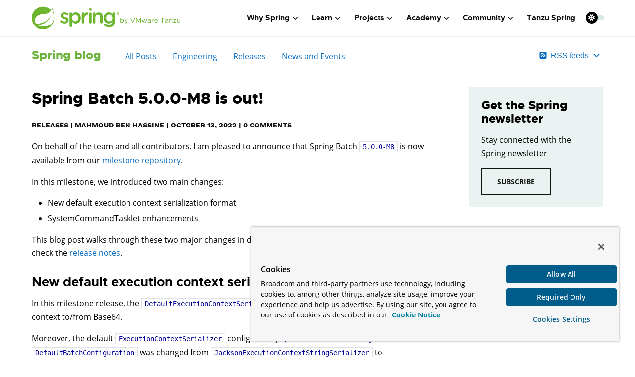

--- FILE ---
content_type: text/html; charset=utf-8
request_url: https://spring.io/blog/2022/10/13/spring-batch-5-0-0-m8-is-out/
body_size: 64285
content:
<!DOCTYPE html><html lang="en" class="f-dataflow"><head><meta charSet="utf-8"/><meta http-equiv="x-ua-compatible" content="ie=edge"/><meta name="viewport" content="width=device-width, initial-scale=1, shrink-to-fit=no"/><script src="https://cdn.cookielaw.org/scripttemplates/otSDKStub.js" data-domain-script="018ee325-b3a7-7753-937b-b8b3e643b1a7"></script><script>function OptanonWrapper() {}</script><script>function setGTM(w, d, s, l, i) {
                    w[l] = w[l] || [];
                    w[l].push({
                        'gtm.start': new Date().getTime(),
                        event: 'gtm.js'
                    });
                    var f = d.getElementsByTagName(s)[0],
                        j = d.createElement(s),
                        dl = l != 'dataLayer' ? '&l=' + l : '';
                    j.async = true;
                    j.src = 'https://www.googletagmanager.com/gtm.js?id=' + i + dl;
                    f.parentNode.insertBefore(j, f);
                }
                if (document.cookie.indexOf('OptanonConsent') > -1 && document.cookie.indexOf('groups=') > -1) {
                    setGTM(window, document, 'script', 'dataLayer', 'GTM-W8CQ8TL');
                } else {
                    waitForOnetrustActiveGroups();
                }
                var timer;
                function waitForOnetrustActiveGroups() {
                    if (document.cookie.indexOf('OptanonConsent') > -1 && document.cookie.indexOf('groups=') > -1) {
                        clearTimeout(timer);
                        setGTM(window, document, 'script', 'dataLayer', 'GTM-W8CQ8TL');
                    } else {
                        timer = setTimeout(waitForOnetrustActiveGroups, 250);
                    }
                }
              </script><meta name="generator" content="Gatsby 5.13.7"/><meta data-react-helmet="true" name="description" content="Level up your Java code and explore what Spring can do for you."/><meta data-react-helmet="true" property="og:site_name" content="Spring Batch 5.0.0-M8 is out!"/><meta data-react-helmet="true" name="og:type" content="article"/><meta data-react-helmet="true" name="og:title" content="Spring Batch 5.0.0-M8 is out!"/><meta data-react-helmet="true" name="og:description" content="Level up your Java code and explore what Spring can do for you."/><meta data-react-helmet="true" property="og:url" content="https://spring.io/blog/2022/10/13/spring-batch-5-0-0-m8-is-out"/><meta data-react-helmet="true" property="article:tag" content="spring"/><meta data-react-helmet="true" property="article:tag" content="java"/><meta data-react-helmet="true" property="article:tag" content="cloud"/><meta data-react-helmet="true" property="article:tag" content="boot"/><meta data-react-helmet="true" property="article:tag" content="microservices"/><meta data-react-helmet="true" property="article:tag" content="web applications"/><meta data-react-helmet="true" property="article:tag" content="serverless"/><meta data-react-helmet="true" property="article:tag" content="batch"/><meta data-react-helmet="true" property="article:tag" content="event driven"/><meta data-react-helmet="true" property="article:tag" content="reactive"/><meta data-react-helmet="true" name="twitter:title" content="Spring Batch 5.0.0-M8 is out!"/><meta data-react-helmet="true" name="twitter:description" content="Level up your Java code and explore what Spring can do for you."/><meta data-react-helmet="true" name="twitter:url" content="https://spring.io/blog/2022/10/13/spring-batch-5-0-0-m8-is-out"/><meta data-react-helmet="true" name="twitter:site" content="@springcentral"/><meta data-react-helmet="true" name="twitter:creator" content="@springcentral"/><meta data-react-helmet="true" name="twitter:card" content="summary_large_image"/><meta data-react-helmet="true" name="twitter:image" content="https://spring.io/img/og-spring.png"/><meta data-react-helmet="true" property="og:image" content="https://spring.io/img/og-spring.png"/><meta data-react-helmet="true" property="og:image:width" content="1000"/><meta data-react-helmet="true" property="og:image:height" content="523"/><meta name="theme-color" content="#6db33f"/><style data-href="/styles.1390b23a011238f20900.css" data-identity="gatsby-global-css">/*! bulma.io v0.9.4 | MIT License | github.com/jgthms/bulma */.button,.file-cta,.file-name,.input,.pagination-ellipsis,.pagination-link,.pagination-next,.pagination-previous,.select select,.textarea{align-items:center;-moz-appearance:none;-webkit-appearance:none;border:1px solid transparent;border-radius:4px;box-shadow:none;display:inline-flex;font-size:1rem;height:2.5em;justify-content:flex-start;line-height:1.5;padding:calc(.5em - 1px) calc(.75em - 1px);position:relative;vertical-align:top}.button:active,.button:focus,.file-cta:active,.file-cta:focus,.file-name:active,.file-name:focus,.input:active,.input:focus,.is-active.button,.is-active.file-cta,.is-active.file-name,.is-active.input,.is-active.pagination-ellipsis,.is-active.pagination-link,.is-active.pagination-next,.is-active.pagination-previous,.is-active.textarea,.is-focused.button,.is-focused.file-cta,.is-focused.file-name,.is-focused.input,.is-focused.pagination-ellipsis,.is-focused.pagination-link,.is-focused.pagination-next,.is-focused.pagination-previous,.is-focused.textarea,.pagination-ellipsis:active,.pagination-ellipsis:focus,.pagination-link:active,.pagination-link:focus,.pagination-next:active,.pagination-next:focus,.pagination-previous:active,.pagination-previous:focus,.select select.is-active,.select select.is-focused,.select select:active,.select select:focus,.textarea:active,.textarea:focus{outline:none}.button[disabled],.file-cta[disabled],.file-name[disabled],.input[disabled],.pagination-ellipsis[disabled],.pagination-link[disabled],.pagination-next[disabled],.pagination-previous[disabled],.select fieldset[disabled] select,.select select[disabled],.textarea[disabled],fieldset[disabled] .button,fieldset[disabled] .file-cta,fieldset[disabled] .file-name,fieldset[disabled] .input,fieldset[disabled] .pagination-ellipsis,fieldset[disabled] .pagination-link,fieldset[disabled] .pagination-next,fieldset[disabled] .pagination-previous,fieldset[disabled] .select select,fieldset[disabled] .textarea{cursor:not-allowed}.breadcrumb,.button,.file,.is-unselectable,.pagination-ellipsis,.pagination-link,.pagination-next,.pagination-previous,.tabs{-webkit-touch-callout:none;-webkit-user-select:none;-moz-user-select:none;-ms-user-select:none;user-select:none}.navbar-link:not(.is-arrowless):after,.select:not(.is-multiple):not(.is-loading):after{border:3px solid transparent;border-radius:2px;border-right:0;border-top:0;content:" ";display:block;height:.625em;margin-top:-.4375em;pointer-events:none;position:absolute;top:50%;transform:rotate(-45deg);transform-origin:center;width:.625em}.block:not(:last-child),.box:not(:last-child),.breadcrumb:not(:last-child),.content:not(:last-child),.level:not(:last-child),.message:not(:last-child),.notification:not(:last-child),.pagination:not(:last-child),.progress:not(:last-child),.subtitle:not(:last-child),.table-container:not(:last-child),.table:not(:last-child),.tabs:not(:last-child),.title:not(:last-child){margin-bottom:1.5rem}.delete,.modal-close{-webkit-touch-callout:none;-moz-appearance:none;-webkit-appearance:none;background-color:hsla(0,0%,4%,.2);border:none;border-radius:9999px;cursor:pointer;display:inline-block;flex-grow:0;flex-shrink:0;font-size:0;height:20px;max-height:20px;max-width:20px;min-height:20px;min-width:20px;outline:none;pointer-events:auto;position:relative;-webkit-user-select:none;-moz-user-select:none;-ms-user-select:none;user-select:none;vertical-align:top;width:20px}.delete:after,.delete:before,.modal-close:after,.modal-close:before{background-color:#fff;content:"";display:block;left:50%;position:absolute;top:50%;transform:translateX(-50%) translateY(-50%) rotate(45deg);transform-origin:center center}.delete:before,.modal-close:before{height:2px;width:50%}.delete:after,.modal-close:after{height:50%;width:2px}.delete:focus,.delete:hover,.modal-close:focus,.modal-close:hover{background-color:hsla(0,0%,4%,.3)}.delete:active,.modal-close:active{background-color:hsla(0,0%,4%,.4)}.is-small.delete,.is-small.modal-close{height:16px;max-height:16px;max-width:16px;min-height:16px;min-width:16px;width:16px}.is-medium.delete,.is-medium.modal-close{height:24px;max-height:24px;max-width:24px;min-height:24px;min-width:24px;width:24px}.is-large.delete,.is-large.modal-close{height:32px;max-height:32px;max-width:32px;min-height:32px;min-width:32px;width:32px}.button.is-loading:after,.control.is-loading:after,.loader,.select.is-loading:after{-webkit-animation:spinAround .5s linear infinite;animation:spinAround .5s linear infinite;border-color:transparent transparent #dbdbdb #dbdbdb;border-radius:9999px;border-style:solid;border-width:2px;content:"";display:block;height:1em;position:relative;width:1em}.hero-video,.image.is-16by9 .has-ratio,.image.is-16by9 img,.image.is-1by1 .has-ratio,.image.is-1by1 img,.image.is-1by2 .has-ratio,.image.is-1by2 img,.image.is-1by3 .has-ratio,.image.is-1by3 img,.image.is-2by1 .has-ratio,.image.is-2by1 img,.image.is-2by3 .has-ratio,.image.is-2by3 img,.image.is-3by1 .has-ratio,.image.is-3by1 img,.image.is-3by2 .has-ratio,.image.is-3by2 img,.image.is-3by4 .has-ratio,.image.is-3by4 img,.image.is-3by5 .has-ratio,.image.is-3by5 img,.image.is-4by3 .has-ratio,.image.is-4by3 img,.image.is-4by5 .has-ratio,.image.is-4by5 img,.image.is-5by3 .has-ratio,.image.is-5by3 img,.image.is-5by4 .has-ratio,.image.is-5by4 img,.image.is-9by16 .has-ratio,.image.is-9by16 img,.image.is-square .has-ratio,.image.is-square img,.is-overlay,.modal,.modal-background{bottom:0;left:0;position:absolute;right:0;top:0}.navbar-burger{color:currentColor;font-family:inherit;font-size:1em}
/*! minireset.css v0.0.6 | MIT License | github.com/jgthms/minireset.css */.navbar-burger,blockquote,body,dd,dl,dt,fieldset,figure,h1,h2,h3,h4,h5,h6,hr,html,iframe,legend,li,ol,p,pre,textarea,ul{margin:0;padding:0}h1,h2,h3,h4,h5,h6{font-size:100%;font-weight:400}ul{list-style:none}button,input,select,textarea{margin:0}html{box-sizing:border-box}*,:after,:before{box-sizing:inherit}img,video{height:auto;max-width:100%}iframe{border:0}table{border-collapse:collapse;border-spacing:0}td,th{padding:0}td:not([align]),th:not([align]){text-align:inherit}html{-moz-osx-font-smoothing:grayscale;-webkit-font-smoothing:antialiased;-webkit-text-size-adjust:100%;-moz-text-size-adjust:100%;text-size-adjust:100%;background-color:#fff;font-size:16px;min-width:300px;overflow-x:hidden;overflow-y:scroll;text-rendering:optimizeLegibility}article,aside,figure,footer,header,hgroup,section{display:block}body,button,input,optgroup,select,textarea{font-family:BlinkMacSystemFont,-apple-system,Segoe UI,Roboto,Oxygen,Ubuntu,Cantarell,Fira Sans,Droid Sans,Helvetica Neue,Helvetica,Arial,sans-serif}code,pre{-moz-osx-font-smoothing:auto;-webkit-font-smoothing:auto;font-family:monospace}body{color:#4a4a4a;font-size:1em;font-weight:400;line-height:1.5}a{color:#485fc7;cursor:pointer;text-decoration:none}a strong{color:currentColor}a:hover{color:#363636}code{color:#da1039;font-size:.875em;font-weight:400;padding:.25em .5em}code,hr{background-color:#f5f5f5}hr{border:none;display:block;height:2px;margin:1.5rem 0}img{height:auto;max-width:100%}input[type=checkbox],input[type=radio]{vertical-align:baseline}small{font-size:.875em}span{font-style:inherit;font-weight:inherit}strong{color:#363636;font-weight:700}fieldset{border:none}pre{-webkit-overflow-scrolling:touch;word-wrap:normal;background-color:#f5f5f5;color:#4a4a4a;font-size:.875em;overflow-x:auto;padding:1.25rem 1.5rem;white-space:pre}pre code{background-color:transparent;color:currentColor;font-size:1em;padding:0}table td,table th{vertical-align:top}table td:not([align]),table th:not([align]){text-align:inherit}table th{color:#363636}@-webkit-keyframes spinAround{0%{transform:rotate(0deg)}to{transform:rotate(359deg)}}@keyframes spinAround{0%{transform:rotate(0deg)}to{transform:rotate(359deg)}}.box{background-color:#fff;border-radius:6px;box-shadow:0 .5em 1em -.125em hsla(0,0%,4%,.1),0 0 0 1px hsla(0,0%,4%,.02);color:#4a4a4a;display:block;padding:1.25rem}a.box:focus,a.box:hover{box-shadow:0 .5em 1em -.125em hsla(0,0%,4%,.1),0 0 0 1px #485fc7}a.box:active{box-shadow:inset 0 1px 2px hsla(0,0%,4%,.2),0 0 0 1px #485fc7}.button{background-color:#fff;border-color:#dbdbdb;border-width:1px;color:#363636;cursor:pointer;justify-content:center;padding:calc(.5em - 1px) 1em;text-align:center;white-space:nowrap}.button strong{color:inherit}.button .icon,.button .icon.is-large,.button .icon.is-medium,.button .icon.is-small{height:1.5em;width:1.5em}.button .icon:first-child:not(:last-child){margin-left:calc(-.5em - 1px);margin-right:.25em}.button .icon:last-child:not(:first-child){margin-left:.25em;margin-right:calc(-.5em - 1px)}.button .icon:first-child:last-child{margin-left:calc(-.5em - 1px);margin-right:calc(-.5em - 1px)}.button.is-hovered,.button:hover{border-color:#b5b5b5;color:#363636}.button.is-focused,.button:focus{border-color:#485fc7;color:#363636}.button.is-focused:not(:active),.button:focus:not(:active){box-shadow:0 0 0 .125em rgba(72,95,199,.25)}.button.is-active,.button:active{border-color:#4a4a4a;color:#363636}.button.is-text{background-color:transparent;border-color:transparent;color:#4a4a4a;text-decoration:underline}.button.is-text.is-focused,.button.is-text.is-hovered,.button.is-text:focus,.button.is-text:hover{background-color:#f5f5f5;color:#363636}.button.is-text.is-active,.button.is-text:active{background-color:#e8e8e8;color:#363636}.button.is-text[disabled],fieldset[disabled] .button.is-text{background-color:transparent;border-color:transparent;box-shadow:none}.button.is-ghost{background:none;border-color:transparent;color:#485fc7;text-decoration:none}.button.is-ghost.is-hovered,.button.is-ghost:hover{color:#485fc7;text-decoration:underline}.button.is-white{background-color:#fff;border-color:transparent;color:#0a0a0a}.button.is-white.is-hovered,.button.is-white:hover{background-color:#f9f9f9;border-color:transparent;color:#0a0a0a}.button.is-white.is-focused,.button.is-white:focus{border-color:transparent;color:#0a0a0a}.button.is-white.is-focused:not(:active),.button.is-white:focus:not(:active){box-shadow:0 0 0 .125em hsla(0,0%,100%,.25)}.button.is-white.is-active,.button.is-white:active{background-color:#f2f2f2;border-color:transparent;color:#0a0a0a}.button.is-white[disabled],fieldset[disabled] .button.is-white{background-color:#fff;border-color:#fff;box-shadow:none}.button.is-white.is-inverted{background-color:#0a0a0a;color:#fff}.button.is-white.is-inverted.is-hovered,.button.is-white.is-inverted:hover{background-color:#000}.button.is-white.is-inverted[disabled],fieldset[disabled] .button.is-white.is-inverted{background-color:#0a0a0a;border-color:transparent;box-shadow:none;color:#fff}.button.is-white.is-loading:after{border-color:transparent transparent #0a0a0a #0a0a0a!important}.button.is-white.is-outlined{background-color:transparent;border-color:#fff;color:#fff}.button.is-white.is-outlined.is-focused,.button.is-white.is-outlined.is-hovered,.button.is-white.is-outlined:focus,.button.is-white.is-outlined:hover{background-color:#fff;border-color:#fff;color:#0a0a0a}.button.is-white.is-outlined.is-loading:after{border-color:transparent transparent #fff #fff!important}.button.is-white.is-outlined.is-loading.is-focused:after,.button.is-white.is-outlined.is-loading.is-hovered:after,.button.is-white.is-outlined.is-loading:focus:after,.button.is-white.is-outlined.is-loading:hover:after{border-color:transparent transparent #0a0a0a #0a0a0a!important}.button.is-white.is-outlined[disabled],fieldset[disabled] .button.is-white.is-outlined{background-color:transparent;border-color:#fff;box-shadow:none;color:#fff}.button.is-white.is-inverted.is-outlined{background-color:transparent;border-color:#0a0a0a;color:#0a0a0a}.button.is-white.is-inverted.is-outlined.is-focused,.button.is-white.is-inverted.is-outlined.is-hovered,.button.is-white.is-inverted.is-outlined:focus,.button.is-white.is-inverted.is-outlined:hover{background-color:#0a0a0a;color:#fff}.button.is-white.is-inverted.is-outlined.is-loading.is-focused:after,.button.is-white.is-inverted.is-outlined.is-loading.is-hovered:after,.button.is-white.is-inverted.is-outlined.is-loading:focus:after,.button.is-white.is-inverted.is-outlined.is-loading:hover:after{border-color:transparent transparent #fff #fff!important}.button.is-white.is-inverted.is-outlined[disabled],fieldset[disabled] .button.is-white.is-inverted.is-outlined{background-color:transparent;border-color:#0a0a0a;box-shadow:none;color:#0a0a0a}.button.is-black{background-color:#0a0a0a;border-color:transparent;color:#fff}.button.is-black.is-hovered,.button.is-black:hover{background-color:#040404;border-color:transparent;color:#fff}.button.is-black.is-focused,.button.is-black:focus{border-color:transparent;color:#fff}.button.is-black.is-focused:not(:active),.button.is-black:focus:not(:active){box-shadow:0 0 0 .125em hsla(0,0%,4%,.25)}.button.is-black.is-active,.button.is-black:active{background-color:#000;border-color:transparent;color:#fff}.button.is-black[disabled],fieldset[disabled] .button.is-black{background-color:#0a0a0a;border-color:#0a0a0a;box-shadow:none}.button.is-black.is-inverted{background-color:#fff;color:#0a0a0a}.button.is-black.is-inverted.is-hovered,.button.is-black.is-inverted:hover{background-color:#f2f2f2}.button.is-black.is-inverted[disabled],fieldset[disabled] .button.is-black.is-inverted{background-color:#fff;border-color:transparent;box-shadow:none;color:#0a0a0a}.button.is-black.is-loading:after{border-color:transparent transparent #fff #fff!important}.button.is-black.is-outlined{background-color:transparent;border-color:#0a0a0a;color:#0a0a0a}.button.is-black.is-outlined.is-focused,.button.is-black.is-outlined.is-hovered,.button.is-black.is-outlined:focus,.button.is-black.is-outlined:hover{background-color:#0a0a0a;border-color:#0a0a0a;color:#fff}.button.is-black.is-outlined.is-loading:after{border-color:transparent transparent #0a0a0a #0a0a0a!important}.button.is-black.is-outlined.is-loading.is-focused:after,.button.is-black.is-outlined.is-loading.is-hovered:after,.button.is-black.is-outlined.is-loading:focus:after,.button.is-black.is-outlined.is-loading:hover:after{border-color:transparent transparent #fff #fff!important}.button.is-black.is-outlined[disabled],fieldset[disabled] .button.is-black.is-outlined{background-color:transparent;border-color:#0a0a0a;box-shadow:none;color:#0a0a0a}.button.is-black.is-inverted.is-outlined{background-color:transparent;border-color:#fff;color:#fff}.button.is-black.is-inverted.is-outlined.is-focused,.button.is-black.is-inverted.is-outlined.is-hovered,.button.is-black.is-inverted.is-outlined:focus,.button.is-black.is-inverted.is-outlined:hover{background-color:#fff;color:#0a0a0a}.button.is-black.is-inverted.is-outlined.is-loading.is-focused:after,.button.is-black.is-inverted.is-outlined.is-loading.is-hovered:after,.button.is-black.is-inverted.is-outlined.is-loading:focus:after,.button.is-black.is-inverted.is-outlined.is-loading:hover:after{border-color:transparent transparent #0a0a0a #0a0a0a!important}.button.is-black.is-inverted.is-outlined[disabled],fieldset[disabled] .button.is-black.is-inverted.is-outlined{background-color:transparent;border-color:#fff;box-shadow:none;color:#fff}.button.is-light{background-color:#f5f5f5;border-color:transparent;color:rgba(0,0,0,.7)}.button.is-light.is-hovered,.button.is-light:hover{background-color:#eee;border-color:transparent;color:rgba(0,0,0,.7)}.button.is-light.is-focused,.button.is-light:focus{border-color:transparent;color:rgba(0,0,0,.7)}.button.is-light.is-focused:not(:active),.button.is-light:focus:not(:active){box-shadow:0 0 0 .125em hsla(0,0%,96%,.25)}.button.is-light.is-active,.button.is-light:active{background-color:#e8e8e8;border-color:transparent;color:rgba(0,0,0,.7)}.button.is-light[disabled],fieldset[disabled] .button.is-light{background-color:#f5f5f5;border-color:#f5f5f5;box-shadow:none}.button.is-light.is-inverted{color:#f5f5f5}.button.is-light.is-inverted,.button.is-light.is-inverted.is-hovered,.button.is-light.is-inverted:hover{background-color:rgba(0,0,0,.7)}.button.is-light.is-inverted[disabled],fieldset[disabled] .button.is-light.is-inverted{background-color:rgba(0,0,0,.7);border-color:transparent;box-shadow:none;color:#f5f5f5}.button.is-light.is-loading:after{border-color:transparent transparent rgba(0,0,0,.7) rgba(0,0,0,.7)!important}.button.is-light.is-outlined{background-color:transparent;border-color:#f5f5f5;color:#f5f5f5}.button.is-light.is-outlined.is-focused,.button.is-light.is-outlined.is-hovered,.button.is-light.is-outlined:focus,.button.is-light.is-outlined:hover{background-color:#f5f5f5;border-color:#f5f5f5;color:rgba(0,0,0,.7)}.button.is-light.is-outlined.is-loading:after{border-color:transparent transparent #f5f5f5 #f5f5f5!important}.button.is-light.is-outlined.is-loading.is-focused:after,.button.is-light.is-outlined.is-loading.is-hovered:after,.button.is-light.is-outlined.is-loading:focus:after,.button.is-light.is-outlined.is-loading:hover:after{border-color:transparent transparent rgba(0,0,0,.7) rgba(0,0,0,.7)!important}.button.is-light.is-outlined[disabled],fieldset[disabled] .button.is-light.is-outlined{background-color:transparent;border-color:#f5f5f5;box-shadow:none;color:#f5f5f5}.button.is-light.is-inverted.is-outlined{background-color:transparent;border-color:rgba(0,0,0,.7);color:rgba(0,0,0,.7)}.button.is-light.is-inverted.is-outlined.is-focused,.button.is-light.is-inverted.is-outlined.is-hovered,.button.is-light.is-inverted.is-outlined:focus,.button.is-light.is-inverted.is-outlined:hover{background-color:rgba(0,0,0,.7);color:#f5f5f5}.button.is-light.is-inverted.is-outlined.is-loading.is-focused:after,.button.is-light.is-inverted.is-outlined.is-loading.is-hovered:after,.button.is-light.is-inverted.is-outlined.is-loading:focus:after,.button.is-light.is-inverted.is-outlined.is-loading:hover:after{border-color:transparent transparent #f5f5f5 #f5f5f5!important}.button.is-light.is-inverted.is-outlined[disabled],fieldset[disabled] .button.is-light.is-inverted.is-outlined{background-color:transparent;border-color:rgba(0,0,0,.7);box-shadow:none;color:rgba(0,0,0,.7)}.button.is-dark{background-color:#363636;border-color:transparent;color:#fff}.button.is-dark.is-hovered,.button.is-dark:hover{background-color:#2f2f2f;border-color:transparent;color:#fff}.button.is-dark.is-focused,.button.is-dark:focus{border-color:transparent;color:#fff}.button.is-dark.is-focused:not(:active),.button.is-dark:focus:not(:active){box-shadow:0 0 0 .125em rgba(54,54,54,.25)}.button.is-dark.is-active,.button.is-dark:active{background-color:#292929;border-color:transparent;color:#fff}.button.is-dark[disabled],fieldset[disabled] .button.is-dark{background-color:#363636;border-color:#363636;box-shadow:none}.button.is-dark.is-inverted{background-color:#fff;color:#363636}.button.is-dark.is-inverted.is-hovered,.button.is-dark.is-inverted:hover{background-color:#f2f2f2}.button.is-dark.is-inverted[disabled],fieldset[disabled] .button.is-dark.is-inverted{background-color:#fff;border-color:transparent;box-shadow:none;color:#363636}.button.is-dark.is-loading:after{border-color:transparent transparent #fff #fff!important}.button.is-dark.is-outlined{background-color:transparent;border-color:#363636;color:#363636}.button.is-dark.is-outlined.is-focused,.button.is-dark.is-outlined.is-hovered,.button.is-dark.is-outlined:focus,.button.is-dark.is-outlined:hover{background-color:#363636;border-color:#363636;color:#fff}.button.is-dark.is-outlined.is-loading:after{border-color:transparent transparent #363636 #363636!important}.button.is-dark.is-outlined.is-loading.is-focused:after,.button.is-dark.is-outlined.is-loading.is-hovered:after,.button.is-dark.is-outlined.is-loading:focus:after,.button.is-dark.is-outlined.is-loading:hover:after{border-color:transparent transparent #fff #fff!important}.button.is-dark.is-outlined[disabled],fieldset[disabled] .button.is-dark.is-outlined{background-color:transparent;border-color:#363636;box-shadow:none;color:#363636}.button.is-dark.is-inverted.is-outlined{background-color:transparent;border-color:#fff;color:#fff}.button.is-dark.is-inverted.is-outlined.is-focused,.button.is-dark.is-inverted.is-outlined.is-hovered,.button.is-dark.is-inverted.is-outlined:focus,.button.is-dark.is-inverted.is-outlined:hover{background-color:#fff;color:#363636}.button.is-dark.is-inverted.is-outlined.is-loading.is-focused:after,.button.is-dark.is-inverted.is-outlined.is-loading.is-hovered:after,.button.is-dark.is-inverted.is-outlined.is-loading:focus:after,.button.is-dark.is-inverted.is-outlined.is-loading:hover:after{border-color:transparent transparent #363636 #363636!important}.button.is-dark.is-inverted.is-outlined[disabled],fieldset[disabled] .button.is-dark.is-inverted.is-outlined{background-color:transparent;border-color:#fff;box-shadow:none;color:#fff}.button.is-primary{background-color:#00d1b2;border-color:transparent;color:#fff}.button.is-primary.is-hovered,.button.is-primary:hover{background-color:#00c4a7;border-color:transparent;color:#fff}.button.is-primary.is-focused,.button.is-primary:focus{border-color:transparent;color:#fff}.button.is-primary.is-focused:not(:active),.button.is-primary:focus:not(:active){box-shadow:0 0 0 .125em rgba(0,209,178,.25)}.button.is-primary.is-active,.button.is-primary:active{background-color:#00b89c;border-color:transparent;color:#fff}.button.is-primary[disabled],fieldset[disabled] .button.is-primary{background-color:#00d1b2;border-color:#00d1b2;box-shadow:none}.button.is-primary.is-inverted{background-color:#fff;color:#00d1b2}.button.is-primary.is-inverted.is-hovered,.button.is-primary.is-inverted:hover{background-color:#f2f2f2}.button.is-primary.is-inverted[disabled],fieldset[disabled] .button.is-primary.is-inverted{background-color:#fff;border-color:transparent;box-shadow:none;color:#00d1b2}.button.is-primary.is-loading:after{border-color:transparent transparent #fff #fff!important}.button.is-primary.is-outlined{background-color:transparent;border-color:#00d1b2;color:#00d1b2}.button.is-primary.is-outlined.is-focused,.button.is-primary.is-outlined.is-hovered,.button.is-primary.is-outlined:focus,.button.is-primary.is-outlined:hover{background-color:#00d1b2;border-color:#00d1b2;color:#fff}.button.is-primary.is-outlined.is-loading:after{border-color:transparent transparent #00d1b2 #00d1b2!important}.button.is-primary.is-outlined.is-loading.is-focused:after,.button.is-primary.is-outlined.is-loading.is-hovered:after,.button.is-primary.is-outlined.is-loading:focus:after,.button.is-primary.is-outlined.is-loading:hover:after{border-color:transparent transparent #fff #fff!important}.button.is-primary.is-outlined[disabled],fieldset[disabled] .button.is-primary.is-outlined{background-color:transparent;border-color:#00d1b2;box-shadow:none;color:#00d1b2}.button.is-primary.is-inverted.is-outlined{background-color:transparent;border-color:#fff;color:#fff}.button.is-primary.is-inverted.is-outlined.is-focused,.button.is-primary.is-inverted.is-outlined.is-hovered,.button.is-primary.is-inverted.is-outlined:focus,.button.is-primary.is-inverted.is-outlined:hover{background-color:#fff;color:#00d1b2}.button.is-primary.is-inverted.is-outlined.is-loading.is-focused:after,.button.is-primary.is-inverted.is-outlined.is-loading.is-hovered:after,.button.is-primary.is-inverted.is-outlined.is-loading:focus:after,.button.is-primary.is-inverted.is-outlined.is-loading:hover:after{border-color:transparent transparent #00d1b2 #00d1b2!important}.button.is-primary.is-inverted.is-outlined[disabled],fieldset[disabled] .button.is-primary.is-inverted.is-outlined{background-color:transparent;border-color:#fff;box-shadow:none;color:#fff}.button.is-primary.is-light{background-color:#ebfffc;color:#00947e}.button.is-primary.is-light.is-hovered,.button.is-primary.is-light:hover{background-color:#defffa;border-color:transparent;color:#00947e}.button.is-primary.is-light.is-active,.button.is-primary.is-light:active{background-color:#d1fff8;border-color:transparent;color:#00947e}.button.is-link{background-color:#485fc7;border-color:transparent;color:#fff}.button.is-link.is-hovered,.button.is-link:hover{background-color:#3e56c4;border-color:transparent;color:#fff}.button.is-link.is-focused,.button.is-link:focus{border-color:transparent;color:#fff}.button.is-link.is-focused:not(:active),.button.is-link:focus:not(:active){box-shadow:0 0 0 .125em rgba(72,95,199,.25)}.button.is-link.is-active,.button.is-link:active{background-color:#3a51bb;border-color:transparent;color:#fff}.button.is-link[disabled],fieldset[disabled] .button.is-link{background-color:#485fc7;border-color:#485fc7;box-shadow:none}.button.is-link.is-inverted{background-color:#fff;color:#485fc7}.button.is-link.is-inverted.is-hovered,.button.is-link.is-inverted:hover{background-color:#f2f2f2}.button.is-link.is-inverted[disabled],fieldset[disabled] .button.is-link.is-inverted{background-color:#fff;border-color:transparent;box-shadow:none;color:#485fc7}.button.is-link.is-loading:after{border-color:transparent transparent #fff #fff!important}.button.is-link.is-outlined{background-color:transparent;border-color:#485fc7;color:#485fc7}.button.is-link.is-outlined.is-focused,.button.is-link.is-outlined.is-hovered,.button.is-link.is-outlined:focus,.button.is-link.is-outlined:hover{background-color:#485fc7;border-color:#485fc7;color:#fff}.button.is-link.is-outlined.is-loading:after{border-color:transparent transparent #485fc7 #485fc7!important}.button.is-link.is-outlined.is-loading.is-focused:after,.button.is-link.is-outlined.is-loading.is-hovered:after,.button.is-link.is-outlined.is-loading:focus:after,.button.is-link.is-outlined.is-loading:hover:after{border-color:transparent transparent #fff #fff!important}.button.is-link.is-outlined[disabled],fieldset[disabled] .button.is-link.is-outlined{background-color:transparent;border-color:#485fc7;box-shadow:none;color:#485fc7}.button.is-link.is-inverted.is-outlined{background-color:transparent;border-color:#fff;color:#fff}.button.is-link.is-inverted.is-outlined.is-focused,.button.is-link.is-inverted.is-outlined.is-hovered,.button.is-link.is-inverted.is-outlined:focus,.button.is-link.is-inverted.is-outlined:hover{background-color:#fff;color:#485fc7}.button.is-link.is-inverted.is-outlined.is-loading.is-focused:after,.button.is-link.is-inverted.is-outlined.is-loading.is-hovered:after,.button.is-link.is-inverted.is-outlined.is-loading:focus:after,.button.is-link.is-inverted.is-outlined.is-loading:hover:after{border-color:transparent transparent #485fc7 #485fc7!important}.button.is-link.is-inverted.is-outlined[disabled],fieldset[disabled] .button.is-link.is-inverted.is-outlined{background-color:transparent;border-color:#fff;box-shadow:none;color:#fff}.button.is-link.is-light{background-color:#eff1fa;color:#3850b7}.button.is-link.is-light.is-hovered,.button.is-link.is-light:hover{background-color:#e6e9f7;border-color:transparent;color:#3850b7}.button.is-link.is-light.is-active,.button.is-link.is-light:active{background-color:#dce0f4;border-color:transparent;color:#3850b7}.button.is-info{background-color:#3e8ed0;border-color:transparent;color:#fff}.button.is-info.is-hovered,.button.is-info:hover{background-color:#3488ce;border-color:transparent;color:#fff}.button.is-info.is-focused,.button.is-info:focus{border-color:transparent;color:#fff}.button.is-info.is-focused:not(:active),.button.is-info:focus:not(:active){box-shadow:0 0 0 .125em rgba(62,142,208,.25)}.button.is-info.is-active,.button.is-info:active{background-color:#3082c5;border-color:transparent;color:#fff}.button.is-info[disabled],fieldset[disabled] .button.is-info{background-color:#3e8ed0;border-color:#3e8ed0;box-shadow:none}.button.is-info.is-inverted{background-color:#fff;color:#3e8ed0}.button.is-info.is-inverted.is-hovered,.button.is-info.is-inverted:hover{background-color:#f2f2f2}.button.is-info.is-inverted[disabled],fieldset[disabled] .button.is-info.is-inverted{background-color:#fff;border-color:transparent;box-shadow:none;color:#3e8ed0}.button.is-info.is-loading:after{border-color:transparent transparent #fff #fff!important}.button.is-info.is-outlined{background-color:transparent;border-color:#3e8ed0;color:#3e8ed0}.button.is-info.is-outlined.is-focused,.button.is-info.is-outlined.is-hovered,.button.is-info.is-outlined:focus,.button.is-info.is-outlined:hover{background-color:#3e8ed0;border-color:#3e8ed0;color:#fff}.button.is-info.is-outlined.is-loading:after{border-color:transparent transparent #3e8ed0 #3e8ed0!important}.button.is-info.is-outlined.is-loading.is-focused:after,.button.is-info.is-outlined.is-loading.is-hovered:after,.button.is-info.is-outlined.is-loading:focus:after,.button.is-info.is-outlined.is-loading:hover:after{border-color:transparent transparent #fff #fff!important}.button.is-info.is-outlined[disabled],fieldset[disabled] .button.is-info.is-outlined{background-color:transparent;border-color:#3e8ed0;box-shadow:none;color:#3e8ed0}.button.is-info.is-inverted.is-outlined{background-color:transparent;border-color:#fff;color:#fff}.button.is-info.is-inverted.is-outlined.is-focused,.button.is-info.is-inverted.is-outlined.is-hovered,.button.is-info.is-inverted.is-outlined:focus,.button.is-info.is-inverted.is-outlined:hover{background-color:#fff;color:#3e8ed0}.button.is-info.is-inverted.is-outlined.is-loading.is-focused:after,.button.is-info.is-inverted.is-outlined.is-loading.is-hovered:after,.button.is-info.is-inverted.is-outlined.is-loading:focus:after,.button.is-info.is-inverted.is-outlined.is-loading:hover:after{border-color:transparent transparent #3e8ed0 #3e8ed0!important}.button.is-info.is-inverted.is-outlined[disabled],fieldset[disabled] .button.is-info.is-inverted.is-outlined{background-color:transparent;border-color:#fff;box-shadow:none;color:#fff}.button.is-info.is-light{background-color:#eff5fb;color:#296fa8}.button.is-info.is-light.is-hovered,.button.is-info.is-light:hover{background-color:#e4eff9;border-color:transparent;color:#296fa8}.button.is-info.is-light.is-active,.button.is-info.is-light:active{background-color:#dae9f6;border-color:transparent;color:#296fa8}.button.is-success{background-color:#48c78e;border-color:transparent;color:#fff}.button.is-success.is-hovered,.button.is-success:hover{background-color:#3ec487;border-color:transparent;color:#fff}.button.is-success.is-focused,.button.is-success:focus{border-color:transparent;color:#fff}.button.is-success.is-focused:not(:active),.button.is-success:focus:not(:active){box-shadow:0 0 0 .125em rgba(72,199,142,.25)}.button.is-success.is-active,.button.is-success:active{background-color:#3abb81;border-color:transparent;color:#fff}.button.is-success[disabled],fieldset[disabled] .button.is-success{background-color:#48c78e;border-color:#48c78e;box-shadow:none}.button.is-success.is-inverted{background-color:#fff;color:#48c78e}.button.is-success.is-inverted.is-hovered,.button.is-success.is-inverted:hover{background-color:#f2f2f2}.button.is-success.is-inverted[disabled],fieldset[disabled] .button.is-success.is-inverted{background-color:#fff;border-color:transparent;box-shadow:none;color:#48c78e}.button.is-success.is-loading:after{border-color:transparent transparent #fff #fff!important}.button.is-success.is-outlined{background-color:transparent;border-color:#48c78e;color:#48c78e}.button.is-success.is-outlined.is-focused,.button.is-success.is-outlined.is-hovered,.button.is-success.is-outlined:focus,.button.is-success.is-outlined:hover{background-color:#48c78e;border-color:#48c78e;color:#fff}.button.is-success.is-outlined.is-loading:after{border-color:transparent transparent #48c78e #48c78e!important}.button.is-success.is-outlined.is-loading.is-focused:after,.button.is-success.is-outlined.is-loading.is-hovered:after,.button.is-success.is-outlined.is-loading:focus:after,.button.is-success.is-outlined.is-loading:hover:after{border-color:transparent transparent #fff #fff!important}.button.is-success.is-outlined[disabled],fieldset[disabled] .button.is-success.is-outlined{background-color:transparent;border-color:#48c78e;box-shadow:none;color:#48c78e}.button.is-success.is-inverted.is-outlined{background-color:transparent;border-color:#fff;color:#fff}.button.is-success.is-inverted.is-outlined.is-focused,.button.is-success.is-inverted.is-outlined.is-hovered,.button.is-success.is-inverted.is-outlined:focus,.button.is-success.is-inverted.is-outlined:hover{background-color:#fff;color:#48c78e}.button.is-success.is-inverted.is-outlined.is-loading.is-focused:after,.button.is-success.is-inverted.is-outlined.is-loading.is-hovered:after,.button.is-success.is-inverted.is-outlined.is-loading:focus:after,.button.is-success.is-inverted.is-outlined.is-loading:hover:after{border-color:transparent transparent #48c78e #48c78e!important}.button.is-success.is-inverted.is-outlined[disabled],fieldset[disabled] .button.is-success.is-inverted.is-outlined{background-color:transparent;border-color:#fff;box-shadow:none;color:#fff}.button.is-success.is-light{background-color:#effaf5;color:#257953}.button.is-success.is-light.is-hovered,.button.is-success.is-light:hover{background-color:#e6f7ef;border-color:transparent;color:#257953}.button.is-success.is-light.is-active,.button.is-success.is-light:active{background-color:#dcf4e9;border-color:transparent;color:#257953}.button.is-warning{background-color:#ffe08a;border-color:transparent;color:rgba(0,0,0,.7)}.button.is-warning.is-hovered,.button.is-warning:hover{background-color:#ffdc7d;border-color:transparent;color:rgba(0,0,0,.7)}.button.is-warning.is-focused,.button.is-warning:focus{border-color:transparent;color:rgba(0,0,0,.7)}.button.is-warning.is-focused:not(:active),.button.is-warning:focus:not(:active){box-shadow:0 0 0 .125em rgba(255,224,138,.25)}.button.is-warning.is-active,.button.is-warning:active{background-color:#ffd970;border-color:transparent;color:rgba(0,0,0,.7)}.button.is-warning[disabled],fieldset[disabled] .button.is-warning{background-color:#ffe08a;border-color:#ffe08a;box-shadow:none}.button.is-warning.is-inverted{color:#ffe08a}.button.is-warning.is-inverted,.button.is-warning.is-inverted.is-hovered,.button.is-warning.is-inverted:hover{background-color:rgba(0,0,0,.7)}.button.is-warning.is-inverted[disabled],fieldset[disabled] .button.is-warning.is-inverted{background-color:rgba(0,0,0,.7);border-color:transparent;box-shadow:none;color:#ffe08a}.button.is-warning.is-loading:after{border-color:transparent transparent rgba(0,0,0,.7) rgba(0,0,0,.7)!important}.button.is-warning.is-outlined{background-color:transparent;border-color:#ffe08a;color:#ffe08a}.button.is-warning.is-outlined.is-focused,.button.is-warning.is-outlined.is-hovered,.button.is-warning.is-outlined:focus,.button.is-warning.is-outlined:hover{background-color:#ffe08a;border-color:#ffe08a;color:rgba(0,0,0,.7)}.button.is-warning.is-outlined.is-loading:after{border-color:transparent transparent #ffe08a #ffe08a!important}.button.is-warning.is-outlined.is-loading.is-focused:after,.button.is-warning.is-outlined.is-loading.is-hovered:after,.button.is-warning.is-outlined.is-loading:focus:after,.button.is-warning.is-outlined.is-loading:hover:after{border-color:transparent transparent rgba(0,0,0,.7) rgba(0,0,0,.7)!important}.button.is-warning.is-outlined[disabled],fieldset[disabled] .button.is-warning.is-outlined{background-color:transparent;border-color:#ffe08a;box-shadow:none;color:#ffe08a}.button.is-warning.is-inverted.is-outlined{background-color:transparent;border-color:rgba(0,0,0,.7);color:rgba(0,0,0,.7)}.button.is-warning.is-inverted.is-outlined.is-focused,.button.is-warning.is-inverted.is-outlined.is-hovered,.button.is-warning.is-inverted.is-outlined:focus,.button.is-warning.is-inverted.is-outlined:hover{background-color:rgba(0,0,0,.7);color:#ffe08a}.button.is-warning.is-inverted.is-outlined.is-loading.is-focused:after,.button.is-warning.is-inverted.is-outlined.is-loading.is-hovered:after,.button.is-warning.is-inverted.is-outlined.is-loading:focus:after,.button.is-warning.is-inverted.is-outlined.is-loading:hover:after{border-color:transparent transparent #ffe08a #ffe08a!important}.button.is-warning.is-inverted.is-outlined[disabled],fieldset[disabled] .button.is-warning.is-inverted.is-outlined{background-color:transparent;border-color:rgba(0,0,0,.7);box-shadow:none;color:rgba(0,0,0,.7)}.button.is-warning.is-light{background-color:#fffaeb;color:#946c00}.button.is-warning.is-light.is-hovered,.button.is-warning.is-light:hover{background-color:#fff6de;border-color:transparent;color:#946c00}.button.is-warning.is-light.is-active,.button.is-warning.is-light:active{background-color:#fff3d1;border-color:transparent;color:#946c00}.button.is-danger{background-color:#f14668;border-color:transparent;color:#fff}.button.is-danger.is-hovered,.button.is-danger:hover{background-color:#f03a5f;border-color:transparent;color:#fff}.button.is-danger.is-focused,.button.is-danger:focus{border-color:transparent;color:#fff}.button.is-danger.is-focused:not(:active),.button.is-danger:focus:not(:active){box-shadow:0 0 0 .125em rgba(241,70,104,.25)}.button.is-danger.is-active,.button.is-danger:active{background-color:#ef2e55;border-color:transparent;color:#fff}.button.is-danger[disabled],fieldset[disabled] .button.is-danger{background-color:#f14668;border-color:#f14668;box-shadow:none}.button.is-danger.is-inverted{background-color:#fff;color:#f14668}.button.is-danger.is-inverted.is-hovered,.button.is-danger.is-inverted:hover{background-color:#f2f2f2}.button.is-danger.is-inverted[disabled],fieldset[disabled] .button.is-danger.is-inverted{background-color:#fff;border-color:transparent;box-shadow:none;color:#f14668}.button.is-danger.is-loading:after{border-color:transparent transparent #fff #fff!important}.button.is-danger.is-outlined{background-color:transparent;border-color:#f14668;color:#f14668}.button.is-danger.is-outlined.is-focused,.button.is-danger.is-outlined.is-hovered,.button.is-danger.is-outlined:focus,.button.is-danger.is-outlined:hover{background-color:#f14668;border-color:#f14668;color:#fff}.button.is-danger.is-outlined.is-loading:after{border-color:transparent transparent #f14668 #f14668!important}.button.is-danger.is-outlined.is-loading.is-focused:after,.button.is-danger.is-outlined.is-loading.is-hovered:after,.button.is-danger.is-outlined.is-loading:focus:after,.button.is-danger.is-outlined.is-loading:hover:after{border-color:transparent transparent #fff #fff!important}.button.is-danger.is-outlined[disabled],fieldset[disabled] .button.is-danger.is-outlined{background-color:transparent;border-color:#f14668;box-shadow:none;color:#f14668}.button.is-danger.is-inverted.is-outlined{background-color:transparent;border-color:#fff;color:#fff}.button.is-danger.is-inverted.is-outlined.is-focused,.button.is-danger.is-inverted.is-outlined.is-hovered,.button.is-danger.is-inverted.is-outlined:focus,.button.is-danger.is-inverted.is-outlined:hover{background-color:#fff;color:#f14668}.button.is-danger.is-inverted.is-outlined.is-loading.is-focused:after,.button.is-danger.is-inverted.is-outlined.is-loading.is-hovered:after,.button.is-danger.is-inverted.is-outlined.is-loading:focus:after,.button.is-danger.is-inverted.is-outlined.is-loading:hover:after{border-color:transparent transparent #f14668 #f14668!important}.button.is-danger.is-inverted.is-outlined[disabled],fieldset[disabled] .button.is-danger.is-inverted.is-outlined{background-color:transparent;border-color:#fff;box-shadow:none;color:#fff}.button.is-danger.is-light{background-color:#feecf0;color:#cc0f35}.button.is-danger.is-light.is-hovered,.button.is-danger.is-light:hover{background-color:#fde0e6;border-color:transparent;color:#cc0f35}.button.is-danger.is-light.is-active,.button.is-danger.is-light:active{background-color:#fcd4dc;border-color:transparent;color:#cc0f35}.button.is-small{font-size:.75rem}.button.is-small:not(.is-rounded){border-radius:2px}.button.is-normal{font-size:1rem}.button.is-medium{font-size:1.25rem}.button.is-large{font-size:1.5rem}.button[disabled],fieldset[disabled] .button{background-color:#fff;border-color:#dbdbdb;box-shadow:none;opacity:.5}.button.is-fullwidth{display:flex;width:100%}.button.is-loading{color:transparent!important;pointer-events:none}.button.is-loading:after{left:calc(50% - .5em);position:absolute;position:absolute!important;top:calc(50% - .5em)}.button.is-static{background-color:#f5f5f5;border-color:#dbdbdb;box-shadow:none;color:#7a7a7a;pointer-events:none}.button.is-rounded{border-radius:9999px;padding-left:1.25em;padding-right:1.25em}.buttons{align-items:center;display:flex;flex-wrap:wrap;justify-content:flex-start}.buttons .button{margin-bottom:.5rem}.buttons .button:not(:last-child):not(.is-fullwidth){margin-right:.5rem}.buttons:last-child{margin-bottom:-.5rem}.buttons:not(:last-child){margin-bottom:1rem}.buttons.are-small .button:not(.is-normal):not(.is-medium):not(.is-large){font-size:.75rem}.buttons.are-small .button:not(.is-normal):not(.is-medium):not(.is-large):not(.is-rounded){border-radius:2px}.buttons.are-medium .button:not(.is-small):not(.is-normal):not(.is-large){font-size:1.25rem}.buttons.are-large .button:not(.is-small):not(.is-normal):not(.is-medium){font-size:1.5rem}.buttons.has-addons .button:not(:first-child){border-bottom-left-radius:0;border-top-left-radius:0}.buttons.has-addons .button:not(:last-child){border-bottom-right-radius:0;border-top-right-radius:0;margin-right:-1px}.buttons.has-addons .button:last-child{margin-right:0}.buttons.has-addons .button.is-hovered,.buttons.has-addons .button:hover{z-index:2}.buttons.has-addons .button.is-active,.buttons.has-addons .button.is-focused,.buttons.has-addons .button.is-selected,.buttons.has-addons .button:active,.buttons.has-addons .button:focus{z-index:3}.buttons.has-addons .button.is-active:hover,.buttons.has-addons .button.is-focused:hover,.buttons.has-addons .button.is-selected:hover,.buttons.has-addons .button:active:hover,.buttons.has-addons .button:focus:hover{z-index:4}.buttons.has-addons .button.is-expanded{flex-grow:1;flex-shrink:1}.buttons.is-centered{justify-content:center}.buttons.is-centered:not(.has-addons) .button:not(.is-fullwidth){margin-left:.25rem;margin-right:.25rem}.buttons.is-right{justify-content:flex-end}.buttons.is-right:not(.has-addons) .button:not(.is-fullwidth){margin-left:.25rem;margin-right:.25rem}@media screen and (max-width:768px){.button.is-responsive.is-small{font-size:.5625rem}.button.is-responsive,.button.is-responsive.is-normal{font-size:.65625rem}.button.is-responsive.is-medium{font-size:.75rem}.button.is-responsive.is-large{font-size:1rem}}@media screen and (min-width:769px) and (max-width:1023px){.button.is-responsive.is-small{font-size:.65625rem}.button.is-responsive,.button.is-responsive.is-normal{font-size:.75rem}.button.is-responsive.is-medium{font-size:1rem}.button.is-responsive.is-large{font-size:1.25rem}}.container{flex-grow:1;margin:0 auto;position:relative;width:auto}.container.is-fluid{max-width:none!important;padding-left:32px;padding-right:32px;width:100%}@media screen and (min-width:1024px){.container{max-width:960px}}@media screen and (max-width:1215px){.container.is-widescreen:not(.is-max-desktop){max-width:1152px}}@media screen and (max-width:1407px){.container.is-fullhd:not(.is-max-desktop):not(.is-max-widescreen){max-width:1344px}}@media screen and (min-width:1216px){.container:not(.is-max-desktop){max-width:1152px}}@media screen and (min-width:1408px){.container:not(.is-max-desktop):not(.is-max-widescreen){max-width:1344px}}.content li+li{margin-top:.25em}.content blockquote:not(:last-child),.content dl:not(:last-child),.content ol:not(:last-child),.content p:not(:last-child),.content pre:not(:last-child),.content table:not(:last-child),.content ul:not(:last-child){margin-bottom:1em}.content h1,.content h2,.content h3,.content h4,.content h5,.content h6{color:#363636;font-weight:600;line-height:1.125}.content h1{font-size:2em;margin-bottom:.5em}.content h1:not(:first-child){margin-top:1em}.content h2{font-size:1.75em;margin-bottom:.5714em}.content h2:not(:first-child){margin-top:1.1428em}.content h3{font-size:1.5em;margin-bottom:.6666em}.content h3:not(:first-child){margin-top:1.3333em}.content h4{font-size:1.25em;margin-bottom:.8em}.content h5{font-size:1.125em;margin-bottom:.8888em}.content h6{font-size:1em;margin-bottom:1em}.content blockquote{background-color:#f5f5f5;border-left:5px solid #dbdbdb;padding:1.25em 1.5em}.content ol{list-style-position:outside;margin-left:2em;margin-top:1em}.content ol:not([type]){list-style-type:decimal}.content ol:not([type]).is-lower-alpha{list-style-type:lower-alpha}.content ol:not([type]).is-lower-roman{list-style-type:lower-roman}.content ol:not([type]).is-upper-alpha{list-style-type:upper-alpha}.content ol:not([type]).is-upper-roman{list-style-type:upper-roman}.content ul{list-style:disc outside;margin-left:2em;margin-top:1em}.content ul ul{list-style-type:circle;margin-top:.5em}.content ul ul ul{list-style-type:square}.content dd{margin-left:2em}.content figure{margin-left:2em;margin-right:2em;text-align:center}.content figure:not(:first-child){margin-top:2em}.content figure:not(:last-child){margin-bottom:2em}.content figure img{display:inline-block}.content figure figcaption{font-style:italic}.content pre{-webkit-overflow-scrolling:touch;word-wrap:normal;overflow-x:auto;padding:1.25em 1.5em;white-space:pre}.content sub,.content sup{font-size:75%}.content table{width:100%}.content table td,.content table th{border:solid #dbdbdb;border-width:0 0 1px;padding:.5em .75em;vertical-align:top}.content table th{color:#363636}.content table th:not([align]){text-align:inherit}.content table thead td,.content table thead th{border-width:0 0 2px;color:#363636}.content table tfoot td,.content table tfoot th{border-width:2px 0 0;color:#363636}.content table tbody tr:last-child td,.content table tbody tr:last-child th{border-bottom-width:0}.content .tabs li+li{margin-top:0}.content.is-small{font-size:.75rem}.content.is-normal{font-size:1rem}.content.is-medium{font-size:1.25rem}.content.is-large{font-size:1.5rem}.icon{align-items:center;display:inline-flex;height:1.5rem;justify-content:center;width:1.5rem}.icon.is-small{height:1rem;width:1rem}.icon.is-medium{height:2rem;width:2rem}.icon.is-large{height:3rem;width:3rem}.icon-text{align-items:flex-start;color:inherit;display:inline-flex;flex-wrap:wrap;line-height:1.5rem;vertical-align:top}.icon-text .icon{flex-grow:0;flex-shrink:0}.icon-text .icon:not(:last-child){margin-right:.25em}.icon-text .icon:not(:first-child){margin-left:.25em}div.icon-text{display:flex}.image{display:block;position:relative}.image img{display:block;height:auto;width:100%}.image img.is-rounded{border-radius:9999px}.image.is-fullwidth{width:100%}.image.is-16by9 .has-ratio,.image.is-16by9 img,.image.is-1by1 .has-ratio,.image.is-1by1 img,.image.is-1by2 .has-ratio,.image.is-1by2 img,.image.is-1by3 .has-ratio,.image.is-1by3 img,.image.is-2by1 .has-ratio,.image.is-2by1 img,.image.is-2by3 .has-ratio,.image.is-2by3 img,.image.is-3by1 .has-ratio,.image.is-3by1 img,.image.is-3by2 .has-ratio,.image.is-3by2 img,.image.is-3by4 .has-ratio,.image.is-3by4 img,.image.is-3by5 .has-ratio,.image.is-3by5 img,.image.is-4by3 .has-ratio,.image.is-4by3 img,.image.is-4by5 .has-ratio,.image.is-4by5 img,.image.is-5by3 .has-ratio,.image.is-5by3 img,.image.is-5by4 .has-ratio,.image.is-5by4 img,.image.is-9by16 .has-ratio,.image.is-9by16 img,.image.is-square .has-ratio,.image.is-square img{height:100%;width:100%}.image.is-1by1,.image.is-square{padding-top:100%}.image.is-5by4{padding-top:80%}.image.is-4by3{padding-top:75%}.image.is-3by2{padding-top:66.6666%}.image.is-5by3{padding-top:60%}.image.is-16by9{padding-top:56.25%}.image.is-2by1{padding-top:50%}.image.is-3by1{padding-top:33.3333%}.image.is-4by5{padding-top:125%}.image.is-3by4{padding-top:133.3333%}.image.is-2by3{padding-top:150%}.image.is-3by5{padding-top:166.6666%}.image.is-9by16{padding-top:177.7777%}.image.is-1by2{padding-top:200%}.image.is-1by3{padding-top:300%}.image.is-16x16{height:16px;width:16px}.image.is-24x24{height:24px;width:24px}.image.is-32x32{height:32px;width:32px}.image.is-48x48{height:48px;width:48px}.image.is-64x64{height:64px;width:64px}.image.is-96x96{height:96px;width:96px}.image.is-128x128{height:128px;width:128px}.notification{background-color:#f5f5f5;border-radius:4px;padding:1.25rem 2.5rem 1.25rem 1.5rem;position:relative}.notification a:not(.button):not(.dropdown-item){color:currentColor;text-decoration:underline}.notification strong{color:currentColor}.notification code,.notification pre{background:#fff}.notification pre code{background:transparent}.notification>.delete{position:absolute;right:.5rem;top:.5rem}.notification .content,.notification .subtitle,.notification .title{color:currentColor}.notification.is-white{background-color:#fff;color:#0a0a0a}.notification.is-black{background-color:#0a0a0a;color:#fff}.notification.is-light{background-color:#f5f5f5;color:rgba(0,0,0,.7)}.notification.is-dark{background-color:#363636;color:#fff}.notification.is-primary{background-color:#00d1b2;color:#fff}.notification.is-primary.is-light{background-color:#ebfffc;color:#00947e}.notification.is-link{background-color:#485fc7;color:#fff}.notification.is-link.is-light{background-color:#eff1fa;color:#3850b7}.notification.is-info{background-color:#3e8ed0;color:#fff}.notification.is-info.is-light{background-color:#eff5fb;color:#296fa8}.notification.is-success{background-color:#48c78e;color:#fff}.notification.is-success.is-light{background-color:#effaf5;color:#257953}.notification.is-warning{background-color:#ffe08a;color:rgba(0,0,0,.7)}.notification.is-warning.is-light{background-color:#fffaeb;color:#946c00}.notification.is-danger{background-color:#f14668;color:#fff}.notification.is-danger.is-light{background-color:#feecf0;color:#cc0f35}.progress{-moz-appearance:none;-webkit-appearance:none;border:none;border-radius:9999px;display:block;height:1rem;overflow:hidden;padding:0;width:100%}.progress::-webkit-progress-bar{background-color:#ededed}.progress::-webkit-progress-value{background-color:#4a4a4a}.progress::-moz-progress-bar{background-color:#4a4a4a}.progress::-ms-fill{background-color:#4a4a4a;border:none}.progress.is-white::-webkit-progress-value{background-color:#fff}.progress.is-white::-moz-progress-bar{background-color:#fff}.progress.is-white::-ms-fill{background-color:#fff}.progress.is-white:indeterminate{background-image:linear-gradient(90deg,#fff 30%,#ededed 0)}.progress.is-black::-webkit-progress-value{background-color:#0a0a0a}.progress.is-black::-moz-progress-bar{background-color:#0a0a0a}.progress.is-black::-ms-fill{background-color:#0a0a0a}.progress.is-black:indeterminate{background-image:linear-gradient(90deg,#0a0a0a 30%,#ededed 0)}.progress.is-light::-webkit-progress-value{background-color:#f5f5f5}.progress.is-light::-moz-progress-bar{background-color:#f5f5f5}.progress.is-light::-ms-fill{background-color:#f5f5f5}.progress.is-light:indeterminate{background-image:linear-gradient(90deg,#f5f5f5 30%,#ededed 0)}.progress.is-dark::-webkit-progress-value{background-color:#363636}.progress.is-dark::-moz-progress-bar{background-color:#363636}.progress.is-dark::-ms-fill{background-color:#363636}.progress.is-dark:indeterminate{background-image:linear-gradient(90deg,#363636 30%,#ededed 0)}.progress.is-primary::-webkit-progress-value{background-color:#00d1b2}.progress.is-primary::-moz-progress-bar{background-color:#00d1b2}.progress.is-primary::-ms-fill{background-color:#00d1b2}.progress.is-primary:indeterminate{background-image:linear-gradient(90deg,#00d1b2 30%,#ededed 0)}.progress.is-link::-webkit-progress-value{background-color:#485fc7}.progress.is-link::-moz-progress-bar{background-color:#485fc7}.progress.is-link::-ms-fill{background-color:#485fc7}.progress.is-link:indeterminate{background-image:linear-gradient(90deg,#485fc7 30%,#ededed 0)}.progress.is-info::-webkit-progress-value{background-color:#3e8ed0}.progress.is-info::-moz-progress-bar{background-color:#3e8ed0}.progress.is-info::-ms-fill{background-color:#3e8ed0}.progress.is-info:indeterminate{background-image:linear-gradient(90deg,#3e8ed0 30%,#ededed 0)}.progress.is-success::-webkit-progress-value{background-color:#48c78e}.progress.is-success::-moz-progress-bar{background-color:#48c78e}.progress.is-success::-ms-fill{background-color:#48c78e}.progress.is-success:indeterminate{background-image:linear-gradient(90deg,#48c78e 30%,#ededed 0)}.progress.is-warning::-webkit-progress-value{background-color:#ffe08a}.progress.is-warning::-moz-progress-bar{background-color:#ffe08a}.progress.is-warning::-ms-fill{background-color:#ffe08a}.progress.is-warning:indeterminate{background-image:linear-gradient(90deg,#ffe08a 30%,#ededed 0)}.progress.is-danger::-webkit-progress-value{background-color:#f14668}.progress.is-danger::-moz-progress-bar{background-color:#f14668}.progress.is-danger::-ms-fill{background-color:#f14668}.progress.is-danger:indeterminate{background-image:linear-gradient(90deg,#f14668 30%,#ededed 0)}.progress:indeterminate{-webkit-animation-duration:1.5s;animation-duration:1.5s;-webkit-animation-iteration-count:infinite;animation-iteration-count:infinite;-webkit-animation-name:moveIndeterminate;animation-name:moveIndeterminate;-webkit-animation-timing-function:linear;animation-timing-function:linear;background-color:#ededed;background-image:linear-gradient(90deg,#4a4a4a 30%,#ededed 0);background-position:0 0;background-repeat:no-repeat;background-size:150% 150%}.progress:indeterminate::-webkit-progress-bar{background-color:transparent}.progress:indeterminate::-moz-progress-bar{background-color:transparent}.progress:indeterminate::-ms-fill{animation-name:none}.progress.is-small{height:.75rem}.progress.is-medium{height:1.25rem}.progress.is-large{height:1.5rem}@-webkit-keyframes moveIndeterminate{0%{background-position:200% 0}to{background-position:-200% 0}}@keyframes moveIndeterminate{0%{background-position:200% 0}to{background-position:-200% 0}}.table{background-color:#fff;color:#363636}.table td,.table th{border:solid #dbdbdb;border-width:0 0 1px;padding:.5em .75em;vertical-align:top}.table td.is-white,.table th.is-white{background-color:#fff;border-color:#fff;color:#0a0a0a}.table td.is-black,.table th.is-black{background-color:#0a0a0a;border-color:#0a0a0a;color:#fff}.table td.is-light,.table th.is-light{background-color:#f5f5f5;border-color:#f5f5f5;color:rgba(0,0,0,.7)}.table td.is-dark,.table th.is-dark{background-color:#363636;border-color:#363636;color:#fff}.table td.is-primary,.table th.is-primary{background-color:#00d1b2;border-color:#00d1b2;color:#fff}.table td.is-link,.table th.is-link{background-color:#485fc7;border-color:#485fc7;color:#fff}.table td.is-info,.table th.is-info{background-color:#3e8ed0;border-color:#3e8ed0;color:#fff}.table td.is-success,.table th.is-success{background-color:#48c78e;border-color:#48c78e;color:#fff}.table td.is-warning,.table th.is-warning{background-color:#ffe08a;border-color:#ffe08a;color:rgba(0,0,0,.7)}.table td.is-danger,.table th.is-danger{background-color:#f14668;border-color:#f14668;color:#fff}.table td.is-narrow,.table th.is-narrow{white-space:nowrap;width:1%}.table td.is-selected,.table th.is-selected{background-color:#00d1b2;color:#fff}.table td.is-selected a,.table td.is-selected strong,.table th.is-selected a,.table th.is-selected strong{color:currentColor}.table td.is-vcentered,.table th.is-vcentered{vertical-align:middle}.table th{color:#363636}.table th:not([align]){text-align:left}.table tr.is-selected{background-color:#00d1b2;color:#fff}.table tr.is-selected a,.table tr.is-selected strong{color:currentColor}.table tr.is-selected td,.table tr.is-selected th{border-color:#fff;color:currentColor}.table thead{background-color:transparent}.table thead td,.table thead th{border-width:0 0 2px;color:#363636}.table tfoot{background-color:transparent}.table tfoot td,.table tfoot th{border-width:2px 0 0;color:#363636}.table tbody{background-color:transparent}.table tbody tr:last-child td,.table tbody tr:last-child th{border-bottom-width:0}.table.is-bordered td,.table.is-bordered th{border-width:1px}.table.is-bordered tr:last-child td,.table.is-bordered tr:last-child th{border-bottom-width:1px}.table.is-fullwidth{width:100%}.table.is-hoverable tbody tr:not(.is-selected):hover,.table.is-hoverable.is-striped tbody tr:not(.is-selected):hover{background-color:#fafafa}.table.is-hoverable.is-striped tbody tr:not(.is-selected):hover:nth-child(2n){background-color:#f5f5f5}.table.is-narrow td,.table.is-narrow th{padding:.25em .5em}.table.is-striped tbody tr:not(.is-selected):nth-child(2n){background-color:#fafafa}.table-container{-webkit-overflow-scrolling:touch;max-width:100%;overflow:auto;overflow-y:hidden}.tags{align-items:center;display:flex;flex-wrap:wrap;justify-content:flex-start}.tags .tag{margin-bottom:.5rem}.tags .tag:not(:last-child){margin-right:.5rem}.tags:last-child{margin-bottom:-.5rem}.tags:not(:last-child){margin-bottom:1rem}.tags.are-medium .tag:not(.is-normal):not(.is-large){font-size:1rem}.tags.are-large .tag:not(.is-normal):not(.is-medium){font-size:1.25rem}.tags.is-centered{justify-content:center}.tags.is-centered .tag{margin-left:.25rem;margin-right:.25rem}.tags.is-right{justify-content:flex-end}.tags.is-right .tag:not(:first-child){margin-left:.5rem}.tags.has-addons .tag,.tags.is-right .tag:not(:last-child){margin-right:0}.tags.has-addons .tag:not(:first-child){border-bottom-left-radius:0;border-top-left-radius:0;margin-left:0}.tags.has-addons .tag:not(:last-child){border-bottom-right-radius:0;border-top-right-radius:0}.tag:not(body){align-items:center;background-color:#f5f5f5;border-radius:4px;color:#4a4a4a;display:inline-flex;font-size:.75rem;height:2em;justify-content:center;line-height:1.5;padding-left:.75em;padding-right:.75em;white-space:nowrap}.tag:not(body) .delete{margin-left:.25rem;margin-right:-.375rem}.tag:not(body).is-white{background-color:#fff;color:#0a0a0a}.tag:not(body).is-black{background-color:#0a0a0a;color:#fff}.tag:not(body).is-light{background-color:#f5f5f5;color:rgba(0,0,0,.7)}.tag:not(body).is-dark{background-color:#363636;color:#fff}.tag:not(body).is-primary{background-color:#00d1b2;color:#fff}.tag:not(body).is-primary.is-light{background-color:#ebfffc;color:#00947e}.tag:not(body).is-link{background-color:#485fc7;color:#fff}.tag:not(body).is-link.is-light{background-color:#eff1fa;color:#3850b7}.tag:not(body).is-info{background-color:#3e8ed0;color:#fff}.tag:not(body).is-info.is-light{background-color:#eff5fb;color:#296fa8}.tag:not(body).is-success{background-color:#48c78e;color:#fff}.tag:not(body).is-success.is-light{background-color:#effaf5;color:#257953}.tag:not(body).is-warning{background-color:#ffe08a;color:rgba(0,0,0,.7)}.tag:not(body).is-warning.is-light{background-color:#fffaeb;color:#946c00}.tag:not(body).is-danger{background-color:#f14668;color:#fff}.tag:not(body).is-danger.is-light{background-color:#feecf0;color:#cc0f35}.tag:not(body).is-normal{font-size:.75rem}.tag:not(body).is-medium{font-size:1rem}.tag:not(body).is-large{font-size:1.25rem}.tag:not(body) .icon:first-child:not(:last-child){margin-left:-.375em;margin-right:.1875em}.tag:not(body) .icon:last-child:not(:first-child){margin-left:.1875em;margin-right:-.375em}.tag:not(body) .icon:first-child:last-child{margin-left:-.375em;margin-right:-.375em}.tag:not(body).is-delete{margin-left:1px;padding:0;position:relative;width:2em}.tag:not(body).is-delete:after,.tag:not(body).is-delete:before{background-color:currentColor;content:"";display:block;left:50%;position:absolute;top:50%;transform:translateX(-50%) translateY(-50%) rotate(45deg);transform-origin:center center}.tag:not(body).is-delete:before{height:1px;width:50%}.tag:not(body).is-delete:after{height:50%;width:1px}.tag:not(body).is-delete:focus,.tag:not(body).is-delete:hover{background-color:#e8e8e8}.tag:not(body).is-delete:active{background-color:#dbdbdb}.tag:not(body).is-rounded{border-radius:9999px}a.tag:hover{text-decoration:underline}.subtitle,.title{word-break:break-word}.subtitle em,.subtitle span,.title em,.title span{font-weight:inherit}.subtitle sub,.subtitle sup,.title sub,.title sup{font-size:.75em}.subtitle .tag,.title .tag{vertical-align:middle}.title{color:#363636;font-size:2rem;font-weight:600;line-height:1.125}.title strong{color:inherit;font-weight:inherit}.title:not(.is-spaced)+.subtitle{margin-top:-1.25rem}.title.is-1{font-size:3rem}.title.is-2{font-size:2.5rem}.title.is-3{font-size:2rem}.title.is-4{font-size:1.5rem}.title.is-5{font-size:1.25rem}.title.is-6{font-size:1rem}.title.is-7{font-size:.75rem}.subtitle{color:#4a4a4a;font-size:1.25rem;font-weight:400;line-height:1.25}.subtitle strong{color:#363636;font-weight:600}.subtitle:not(.is-spaced)+.title{margin-top:-1.25rem}.subtitle.is-1{font-size:3rem}.subtitle.is-2{font-size:2.5rem}.subtitle.is-3{font-size:2rem}.subtitle.is-4{font-size:1.5rem}.subtitle.is-5{font-size:1.25rem}.subtitle.is-6{font-size:1rem}.subtitle.is-7{font-size:.75rem}.heading{display:block;font-size:11px;letter-spacing:1px;margin-bottom:5px;text-transform:uppercase}.number{align-items:center;background-color:#f5f5f5;border-radius:9999px;display:inline-flex;font-size:1.25rem;height:2em;justify-content:center;margin-right:1.5rem;min-width:2.5em;padding:.25rem .5rem;text-align:center;vertical-align:top}.input,.select select,.textarea{background-color:#fff;border-color:#dbdbdb;border-radius:4px;color:#363636}.input::-moz-placeholder,.select select::-moz-placeholder,.textarea::-moz-placeholder{color:rgba(54,54,54,.3)}.input::-webkit-input-placeholder,.select select::-webkit-input-placeholder,.textarea::-webkit-input-placeholder{color:rgba(54,54,54,.3)}.input:-moz-placeholder,.select select:-moz-placeholder,.textarea:-moz-placeholder{color:rgba(54,54,54,.3)}.input:-ms-input-placeholder,.select select:-ms-input-placeholder,.textarea:-ms-input-placeholder{color:rgba(54,54,54,.3)}.input:hover,.is-hovered.input,.is-hovered.textarea,.select select.is-hovered,.select select:hover,.textarea:hover{border-color:#b5b5b5}.input:active,.input:focus,.is-active.input,.is-active.textarea,.is-focused.input,.is-focused.textarea,.select select.is-active,.select select.is-focused,.select select:active,.select select:focus,.textarea:active,.textarea:focus{border-color:#485fc7;box-shadow:0 0 0 .125em rgba(72,95,199,.25)}.input[disabled],.select fieldset[disabled] select,.select select[disabled],.textarea[disabled],fieldset[disabled] .input,fieldset[disabled] .select select,fieldset[disabled] .textarea{background-color:#f5f5f5;border-color:#f5f5f5;box-shadow:none;color:#7a7a7a}.input[disabled]::-moz-placeholder,.select fieldset[disabled] select::-moz-placeholder,.select select[disabled]::-moz-placeholder,.textarea[disabled]::-moz-placeholder,fieldset[disabled] .input::-moz-placeholder,fieldset[disabled] .select select::-moz-placeholder,fieldset[disabled] .textarea::-moz-placeholder{color:hsla(0,0%,48%,.3)}.input[disabled]::-webkit-input-placeholder,.select fieldset[disabled] select::-webkit-input-placeholder,.select select[disabled]::-webkit-input-placeholder,.textarea[disabled]::-webkit-input-placeholder,fieldset[disabled] .input::-webkit-input-placeholder,fieldset[disabled] .select select::-webkit-input-placeholder,fieldset[disabled] .textarea::-webkit-input-placeholder{color:hsla(0,0%,48%,.3)}.input[disabled]:-moz-placeholder,.select fieldset[disabled] select:-moz-placeholder,.select select[disabled]:-moz-placeholder,.textarea[disabled]:-moz-placeholder,fieldset[disabled] .input:-moz-placeholder,fieldset[disabled] .select select:-moz-placeholder,fieldset[disabled] .textarea:-moz-placeholder{color:hsla(0,0%,48%,.3)}.input[disabled]:-ms-input-placeholder,.select fieldset[disabled] select:-ms-input-placeholder,.select select[disabled]:-ms-input-placeholder,.textarea[disabled]:-ms-input-placeholder,fieldset[disabled] .input:-ms-input-placeholder,fieldset[disabled] .select select:-ms-input-placeholder,fieldset[disabled] .textarea:-ms-input-placeholder{color:hsla(0,0%,48%,.3)}.input,.textarea{box-shadow:inset 0 .0625em .125em hsla(0,0%,4%,.05);max-width:100%;width:100%}.input[readonly],.textarea[readonly]{box-shadow:none}.is-white.input,.is-white.textarea{border-color:#fff}.is-white.input:active,.is-white.input:focus,.is-white.is-active.input,.is-white.is-active.textarea,.is-white.is-focused.input,.is-white.is-focused.textarea,.is-white.textarea:active,.is-white.textarea:focus{box-shadow:0 0 0 .125em hsla(0,0%,100%,.25)}.is-black.input,.is-black.textarea{border-color:#0a0a0a}.is-black.input:active,.is-black.input:focus,.is-black.is-active.input,.is-black.is-active.textarea,.is-black.is-focused.input,.is-black.is-focused.textarea,.is-black.textarea:active,.is-black.textarea:focus{box-shadow:0 0 0 .125em hsla(0,0%,4%,.25)}.is-light.input,.is-light.textarea{border-color:#f5f5f5}.is-light.input:active,.is-light.input:focus,.is-light.is-active.input,.is-light.is-active.textarea,.is-light.is-focused.input,.is-light.is-focused.textarea,.is-light.textarea:active,.is-light.textarea:focus{box-shadow:0 0 0 .125em hsla(0,0%,96%,.25)}.is-dark.input,.is-dark.textarea{border-color:#363636}.is-dark.input:active,.is-dark.input:focus,.is-dark.is-active.input,.is-dark.is-active.textarea,.is-dark.is-focused.input,.is-dark.is-focused.textarea,.is-dark.textarea:active,.is-dark.textarea:focus{box-shadow:0 0 0 .125em rgba(54,54,54,.25)}.is-primary.input,.is-primary.textarea{border-color:#00d1b2}.is-primary.input:active,.is-primary.input:focus,.is-primary.is-active.input,.is-primary.is-active.textarea,.is-primary.is-focused.input,.is-primary.is-focused.textarea,.is-primary.textarea:active,.is-primary.textarea:focus{box-shadow:0 0 0 .125em rgba(0,209,178,.25)}.is-link.input,.is-link.textarea{border-color:#485fc7}.is-link.input:active,.is-link.input:focus,.is-link.is-active.input,.is-link.is-active.textarea,.is-link.is-focused.input,.is-link.is-focused.textarea,.is-link.textarea:active,.is-link.textarea:focus{box-shadow:0 0 0 .125em rgba(72,95,199,.25)}.is-info.input,.is-info.textarea{border-color:#3e8ed0}.is-info.input:active,.is-info.input:focus,.is-info.is-active.input,.is-info.is-active.textarea,.is-info.is-focused.input,.is-info.is-focused.textarea,.is-info.textarea:active,.is-info.textarea:focus{box-shadow:0 0 0 .125em rgba(62,142,208,.25)}.is-success.input,.is-success.textarea{border-color:#48c78e}.is-success.input:active,.is-success.input:focus,.is-success.is-active.input,.is-success.is-active.textarea,.is-success.is-focused.input,.is-success.is-focused.textarea,.is-success.textarea:active,.is-success.textarea:focus{box-shadow:0 0 0 .125em rgba(72,199,142,.25)}.is-warning.input,.is-warning.textarea{border-color:#ffe08a}.is-warning.input:active,.is-warning.input:focus,.is-warning.is-active.input,.is-warning.is-active.textarea,.is-warning.is-focused.input,.is-warning.is-focused.textarea,.is-warning.textarea:active,.is-warning.textarea:focus{box-shadow:0 0 0 .125em rgba(255,224,138,.25)}.is-danger.input,.is-danger.textarea{border-color:#f14668}.is-danger.input:active,.is-danger.input:focus,.is-danger.is-active.input,.is-danger.is-active.textarea,.is-danger.is-focused.input,.is-danger.is-focused.textarea,.is-danger.textarea:active,.is-danger.textarea:focus{box-shadow:0 0 0 .125em rgba(241,70,104,.25)}.is-small.input,.is-small.textarea{border-radius:2px;font-size:.75rem}.is-medium.input,.is-medium.textarea{font-size:1.25rem}.is-large.input,.is-large.textarea{font-size:1.5rem}.is-fullwidth.input,.is-fullwidth.textarea{display:block;width:100%}.is-inline.input,.is-inline.textarea{display:inline;width:auto}.input.is-rounded{border-radius:9999px;padding-left:calc(1.125em - 1px);padding-right:calc(1.125em - 1px)}.input.is-static{background-color:transparent;border-color:transparent;box-shadow:none;padding-left:0;padding-right:0}.textarea{display:block;max-width:100%;min-width:100%;padding:calc(.75em - 1px);resize:vertical}.textarea:not([rows]){max-height:40em;min-height:8em}.textarea[rows]{height:auto}.textarea.has-fixed-size{resize:none}.checkbox,.radio{cursor:pointer;display:inline-block;line-height:1.25;position:relative}.checkbox input,.radio input{cursor:pointer}.checkbox:hover,.radio:hover{color:#363636}.checkbox input[disabled],.checkbox[disabled],.radio input[disabled],.radio[disabled],fieldset[disabled] .checkbox,fieldset[disabled] .radio{color:#7a7a7a;cursor:not-allowed}.radio+.radio{margin-left:.5em}.select{display:inline-block;max-width:100%;position:relative;vertical-align:top}.select:not(.is-multiple){height:2.5em}.select:not(.is-multiple):not(.is-loading):after{border-color:#485fc7;right:1.125em;z-index:4}.select.is-rounded select{border-radius:9999px;padding-left:1em}.select select{cursor:pointer;display:block;font-size:1em;max-width:100%;outline:none}.select select::-ms-expand{display:none}.select select[disabled]:hover,fieldset[disabled] .select select:hover{border-color:#f5f5f5}.select select:not([multiple]){padding-right:2.5em}.select select[multiple]{height:auto;padding:0}.select select[multiple] option{padding:.5em 1em}.select:not(.is-multiple):not(.is-loading):hover:after{border-color:#363636}.select.is-white select,.select.is-white:not(:hover):after{border-color:#fff}.select.is-white select.is-hovered,.select.is-white select:hover{border-color:#f2f2f2}.select.is-white select.is-active,.select.is-white select.is-focused,.select.is-white select:active,.select.is-white select:focus{box-shadow:0 0 0 .125em hsla(0,0%,100%,.25)}.select.is-black select,.select.is-black:not(:hover):after{border-color:#0a0a0a}.select.is-black select.is-hovered,.select.is-black select:hover{border-color:#000}.select.is-black select.is-active,.select.is-black select.is-focused,.select.is-black select:active,.select.is-black select:focus{box-shadow:0 0 0 .125em hsla(0,0%,4%,.25)}.select.is-light select,.select.is-light:not(:hover):after{border-color:#f5f5f5}.select.is-light select.is-hovered,.select.is-light select:hover{border-color:#e8e8e8}.select.is-light select.is-active,.select.is-light select.is-focused,.select.is-light select:active,.select.is-light select:focus{box-shadow:0 0 0 .125em hsla(0,0%,96%,.25)}.select.is-dark select,.select.is-dark:not(:hover):after{border-color:#363636}.select.is-dark select.is-hovered,.select.is-dark select:hover{border-color:#292929}.select.is-dark select.is-active,.select.is-dark select.is-focused,.select.is-dark select:active,.select.is-dark select:focus{box-shadow:0 0 0 .125em rgba(54,54,54,.25)}.select.is-primary select,.select.is-primary:not(:hover):after{border-color:#00d1b2}.select.is-primary select.is-hovered,.select.is-primary select:hover{border-color:#00b89c}.select.is-primary select.is-active,.select.is-primary select.is-focused,.select.is-primary select:active,.select.is-primary select:focus{box-shadow:0 0 0 .125em rgba(0,209,178,.25)}.select.is-link select,.select.is-link:not(:hover):after{border-color:#485fc7}.select.is-link select.is-hovered,.select.is-link select:hover{border-color:#3a51bb}.select.is-link select.is-active,.select.is-link select.is-focused,.select.is-link select:active,.select.is-link select:focus{box-shadow:0 0 0 .125em rgba(72,95,199,.25)}.select.is-info select,.select.is-info:not(:hover):after{border-color:#3e8ed0}.select.is-info select.is-hovered,.select.is-info select:hover{border-color:#3082c5}.select.is-info select.is-active,.select.is-info select.is-focused,.select.is-info select:active,.select.is-info select:focus{box-shadow:0 0 0 .125em rgba(62,142,208,.25)}.select.is-success select,.select.is-success:not(:hover):after{border-color:#48c78e}.select.is-success select.is-hovered,.select.is-success select:hover{border-color:#3abb81}.select.is-success select.is-active,.select.is-success select.is-focused,.select.is-success select:active,.select.is-success select:focus{box-shadow:0 0 0 .125em rgba(72,199,142,.25)}.select.is-warning select,.select.is-warning:not(:hover):after{border-color:#ffe08a}.select.is-warning select.is-hovered,.select.is-warning select:hover{border-color:#ffd970}.select.is-warning select.is-active,.select.is-warning select.is-focused,.select.is-warning select:active,.select.is-warning select:focus{box-shadow:0 0 0 .125em rgba(255,224,138,.25)}.select.is-danger select,.select.is-danger:not(:hover):after{border-color:#f14668}.select.is-danger select.is-hovered,.select.is-danger select:hover{border-color:#ef2e55}.select.is-danger select.is-active,.select.is-danger select.is-focused,.select.is-danger select:active,.select.is-danger select:focus{box-shadow:0 0 0 .125em rgba(241,70,104,.25)}.select.is-small{border-radius:2px;font-size:.75rem}.select.is-medium{font-size:1.25rem}.select.is-large{font-size:1.5rem}.select.is-disabled:after{border-color:#7a7a7a!important;opacity:.5}.select.is-fullwidth,.select.is-fullwidth select{width:100%}.select.is-loading:after{margin-top:0;position:absolute;right:.625em;top:.625em;transform:none}.select.is-loading.is-small:after{font-size:.75rem}.select.is-loading.is-medium:after{font-size:1.25rem}.select.is-loading.is-large:after{font-size:1.5rem}.file{align-items:stretch;display:flex;justify-content:flex-start;position:relative}.file.is-white .file-cta{background-color:#fff;border-color:transparent;color:#0a0a0a}.file.is-white.is-hovered .file-cta,.file.is-white:hover .file-cta{background-color:#f9f9f9;border-color:transparent;color:#0a0a0a}.file.is-white.is-focused .file-cta,.file.is-white:focus .file-cta{border-color:transparent;box-shadow:0 0 .5em hsla(0,0%,100%,.25);color:#0a0a0a}.file.is-white.is-active .file-cta,.file.is-white:active .file-cta{background-color:#f2f2f2;border-color:transparent;color:#0a0a0a}.file.is-black .file-cta{background-color:#0a0a0a;border-color:transparent;color:#fff}.file.is-black.is-hovered .file-cta,.file.is-black:hover .file-cta{background-color:#040404;border-color:transparent;color:#fff}.file.is-black.is-focused .file-cta,.file.is-black:focus .file-cta{border-color:transparent;box-shadow:0 0 .5em hsla(0,0%,4%,.25);color:#fff}.file.is-black.is-active .file-cta,.file.is-black:active .file-cta{background-color:#000;border-color:transparent;color:#fff}.file.is-light .file-cta{background-color:#f5f5f5;border-color:transparent;color:rgba(0,0,0,.7)}.file.is-light.is-hovered .file-cta,.file.is-light:hover .file-cta{background-color:#eee;border-color:transparent;color:rgba(0,0,0,.7)}.file.is-light.is-focused .file-cta,.file.is-light:focus .file-cta{border-color:transparent;box-shadow:0 0 .5em hsla(0,0%,96%,.25);color:rgba(0,0,0,.7)}.file.is-light.is-active .file-cta,.file.is-light:active .file-cta{background-color:#e8e8e8;border-color:transparent;color:rgba(0,0,0,.7)}.file.is-dark .file-cta{background-color:#363636;border-color:transparent;color:#fff}.file.is-dark.is-hovered .file-cta,.file.is-dark:hover .file-cta{background-color:#2f2f2f;border-color:transparent;color:#fff}.file.is-dark.is-focused .file-cta,.file.is-dark:focus .file-cta{border-color:transparent;box-shadow:0 0 .5em rgba(54,54,54,.25);color:#fff}.file.is-dark.is-active .file-cta,.file.is-dark:active .file-cta{background-color:#292929;border-color:transparent;color:#fff}.file.is-primary .file-cta{background-color:#00d1b2;border-color:transparent;color:#fff}.file.is-primary.is-hovered .file-cta,.file.is-primary:hover .file-cta{background-color:#00c4a7;border-color:transparent;color:#fff}.file.is-primary.is-focused .file-cta,.file.is-primary:focus .file-cta{border-color:transparent;box-shadow:0 0 .5em rgba(0,209,178,.25);color:#fff}.file.is-primary.is-active .file-cta,.file.is-primary:active .file-cta{background-color:#00b89c;border-color:transparent;color:#fff}.file.is-link .file-cta{background-color:#485fc7;border-color:transparent;color:#fff}.file.is-link.is-hovered .file-cta,.file.is-link:hover .file-cta{background-color:#3e56c4;border-color:transparent;color:#fff}.file.is-link.is-focused .file-cta,.file.is-link:focus .file-cta{border-color:transparent;box-shadow:0 0 .5em rgba(72,95,199,.25);color:#fff}.file.is-link.is-active .file-cta,.file.is-link:active .file-cta{background-color:#3a51bb;border-color:transparent;color:#fff}.file.is-info .file-cta{background-color:#3e8ed0;border-color:transparent;color:#fff}.file.is-info.is-hovered .file-cta,.file.is-info:hover .file-cta{background-color:#3488ce;border-color:transparent;color:#fff}.file.is-info.is-focused .file-cta,.file.is-info:focus .file-cta{border-color:transparent;box-shadow:0 0 .5em rgba(62,142,208,.25);color:#fff}.file.is-info.is-active .file-cta,.file.is-info:active .file-cta{background-color:#3082c5;border-color:transparent;color:#fff}.file.is-success .file-cta{background-color:#48c78e;border-color:transparent;color:#fff}.file.is-success.is-hovered .file-cta,.file.is-success:hover .file-cta{background-color:#3ec487;border-color:transparent;color:#fff}.file.is-success.is-focused .file-cta,.file.is-success:focus .file-cta{border-color:transparent;box-shadow:0 0 .5em rgba(72,199,142,.25);color:#fff}.file.is-success.is-active .file-cta,.file.is-success:active .file-cta{background-color:#3abb81;border-color:transparent;color:#fff}.file.is-warning .file-cta{background-color:#ffe08a;border-color:transparent;color:rgba(0,0,0,.7)}.file.is-warning.is-hovered .file-cta,.file.is-warning:hover .file-cta{background-color:#ffdc7d;border-color:transparent;color:rgba(0,0,0,.7)}.file.is-warning.is-focused .file-cta,.file.is-warning:focus .file-cta{border-color:transparent;box-shadow:0 0 .5em rgba(255,224,138,.25);color:rgba(0,0,0,.7)}.file.is-warning.is-active .file-cta,.file.is-warning:active .file-cta{background-color:#ffd970;border-color:transparent;color:rgba(0,0,0,.7)}.file.is-danger .file-cta{background-color:#f14668;border-color:transparent;color:#fff}.file.is-danger.is-hovered .file-cta,.file.is-danger:hover .file-cta{background-color:#f03a5f;border-color:transparent;color:#fff}.file.is-danger.is-focused .file-cta,.file.is-danger:focus .file-cta{border-color:transparent;box-shadow:0 0 .5em rgba(241,70,104,.25);color:#fff}.file.is-danger.is-active .file-cta,.file.is-danger:active .file-cta{background-color:#ef2e55;border-color:transparent;color:#fff}.file.is-small{font-size:.75rem}.file.is-normal{font-size:1rem}.file.is-medium{font-size:1.25rem}.file.is-medium .file-icon .fa{font-size:21px}.file.is-large{font-size:1.5rem}.file.is-large .file-icon .fa{font-size:28px}.file.has-name .file-cta{border-bottom-right-radius:0;border-top-right-radius:0}.file.has-name .file-name{border-bottom-left-radius:0;border-top-left-radius:0}.file.has-name.is-empty .file-cta{border-radius:4px}.file.has-name.is-empty .file-name{display:none}.file.is-boxed .file-label{flex-direction:column}.file.is-boxed .file-cta{flex-direction:column;height:auto;padding:1em 3em}.file.is-boxed .file-name{border-width:0 1px 1px}.file.is-boxed .file-icon{height:1.5em;width:1.5em}.file.is-boxed .file-icon .fa{font-size:21px}.file.is-boxed.is-small .file-icon .fa{font-size:14px}.file.is-boxed.is-medium .file-icon .fa{font-size:28px}.file.is-boxed.is-large .file-icon .fa{font-size:35px}.file.is-boxed.has-name .file-cta{border-radius:4px 4px 0 0}.file.is-boxed.has-name .file-name{border-radius:0 0 4px 4px;border-width:0 1px 1px}.file.is-centered{justify-content:center}.file.is-fullwidth .file-label{width:100%}.file.is-fullwidth .file-name{flex-grow:1;max-width:none}.file.is-right{justify-content:flex-end}.file.is-right .file-cta{border-radius:0 4px 4px 0}.file.is-right .file-name{border-radius:4px 0 0 4px;border-width:1px 0 1px 1px;order:-1}.file-label{align-items:stretch;cursor:pointer;display:flex;justify-content:flex-start;overflow:hidden;position:relative}.file-label:hover .file-cta{background-color:#eee;color:#363636}.file-label:hover .file-name{border-color:#d5d5d5}.file-label:active .file-cta{background-color:#e8e8e8;color:#363636}.file-label:active .file-name{border-color:#cfcfcf}.file-input{height:100%;left:0;opacity:0;outline:none;position:absolute;top:0;width:100%}.file-cta,.file-name{border-color:#dbdbdb;border-radius:4px;font-size:1em;padding-left:1em;padding-right:1em;white-space:nowrap}.file-cta{background-color:#f5f5f5;color:#4a4a4a}.file-name{border:1px solid #dbdbdb;border-left-width:0;display:block;max-width:16em;overflow:hidden;text-align:inherit;text-overflow:ellipsis}.file-icon{align-items:center;display:flex;height:1em;justify-content:center;margin-right:.5em;width:1em}.file-icon .fa{font-size:14px}.label{color:#363636;display:block;font-size:1rem;font-weight:700}.label:not(:last-child){margin-bottom:.5em}.label.is-small{font-size:.75rem}.label.is-medium{font-size:1.25rem}.label.is-large{font-size:1.5rem}.help{display:block;font-size:.75rem;margin-top:.25rem}.help.is-white{color:#fff}.help.is-black{color:#0a0a0a}.help.is-light{color:#f5f5f5}.help.is-dark{color:#363636}.help.is-primary{color:#00d1b2}.help.is-link{color:#485fc7}.help.is-info{color:#3e8ed0}.help.is-success{color:#48c78e}.help.is-warning{color:#ffe08a}.help.is-danger{color:#f14668}.field:not(:last-child){margin-bottom:.75rem}.field.has-addons{display:flex;justify-content:flex-start}.field.has-addons .control:not(:last-child){margin-right:-1px}.field.has-addons .control:not(:first-child):not(:last-child) .button,.field.has-addons .control:not(:first-child):not(:last-child) .input,.field.has-addons .control:not(:first-child):not(:last-child) .select select{border-radius:0}.field.has-addons .control:first-child:not(:only-child) .button,.field.has-addons .control:first-child:not(:only-child) .input,.field.has-addons .control:first-child:not(:only-child) .select select{border-bottom-right-radius:0;border-top-right-radius:0}.field.has-addons .control:last-child:not(:only-child) .button,.field.has-addons .control:last-child:not(:only-child) .input,.field.has-addons .control:last-child:not(:only-child) .select select{border-bottom-left-radius:0;border-top-left-radius:0}.field.has-addons .control .button:not([disabled]).is-hovered,.field.has-addons .control .button:not([disabled]):hover,.field.has-addons .control .input:not([disabled]).is-hovered,.field.has-addons .control .input:not([disabled]):hover,.field.has-addons .control .select select:not([disabled]).is-hovered,.field.has-addons .control .select select:not([disabled]):hover{z-index:2}.field.has-addons .control .button:not([disabled]).is-active,.field.has-addons .control .button:not([disabled]).is-focused,.field.has-addons .control .button:not([disabled]):active,.field.has-addons .control .button:not([disabled]):focus,.field.has-addons .control .input:not([disabled]).is-active,.field.has-addons .control .input:not([disabled]).is-focused,.field.has-addons .control .input:not([disabled]):active,.field.has-addons .control .input:not([disabled]):focus,.field.has-addons .control .select select:not([disabled]).is-active,.field.has-addons .control .select select:not([disabled]).is-focused,.field.has-addons .control .select select:not([disabled]):active,.field.has-addons .control .select select:not([disabled]):focus{z-index:3}.field.has-addons .control .button:not([disabled]).is-active:hover,.field.has-addons .control .button:not([disabled]).is-focused:hover,.field.has-addons .control .button:not([disabled]):active:hover,.field.has-addons .control .button:not([disabled]):focus:hover,.field.has-addons .control .input:not([disabled]).is-active:hover,.field.has-addons .control .input:not([disabled]).is-focused:hover,.field.has-addons .control .input:not([disabled]):active:hover,.field.has-addons .control .input:not([disabled]):focus:hover,.field.has-addons .control .select select:not([disabled]).is-active:hover,.field.has-addons .control .select select:not([disabled]).is-focused:hover,.field.has-addons .control .select select:not([disabled]):active:hover,.field.has-addons .control .select select:not([disabled]):focus:hover{z-index:4}.field.has-addons .control.is-expanded{flex-grow:1;flex-shrink:1}.field.has-addons.has-addons-centered{justify-content:center}.field.has-addons.has-addons-right{justify-content:flex-end}.field.has-addons.has-addons-fullwidth .control{flex-grow:1;flex-shrink:0}.field.is-grouped{display:flex;justify-content:flex-start}.field.is-grouped>.control{flex-shrink:0}.field.is-grouped>.control:not(:last-child){margin-bottom:0;margin-right:.75rem}.field.is-grouped>.control.is-expanded{flex-grow:1;flex-shrink:1}.field.is-grouped.is-grouped-centered{justify-content:center}.field.is-grouped.is-grouped-right{justify-content:flex-end}.field.is-grouped.is-grouped-multiline{flex-wrap:wrap}.field.is-grouped.is-grouped-multiline>.control:last-child,.field.is-grouped.is-grouped-multiline>.control:not(:last-child){margin-bottom:.75rem}.field.is-grouped.is-grouped-multiline:last-child{margin-bottom:-.75rem}.field.is-grouped.is-grouped-multiline:not(:last-child){margin-bottom:0}@media print,screen and (min-width:769px){.field.is-horizontal{display:flex}}.field-label .label{font-size:inherit}@media screen and (max-width:768px){.field-label{margin-bottom:.5rem}}@media print,screen and (min-width:769px){.field-label{flex-basis:0;flex-grow:1;flex-shrink:0;margin-right:1.5rem;text-align:right}.field-label.is-small{font-size:.75rem;padding-top:.375em}.field-label.is-normal{padding-top:.375em}.field-label.is-medium{font-size:1.25rem;padding-top:.375em}.field-label.is-large{font-size:1.5rem;padding-top:.375em}}.field-body .field .field{margin-bottom:0}@media print,screen and (min-width:769px){.field-body{display:flex;flex-basis:0;flex-grow:5;flex-shrink:1}.field-body .field{margin-bottom:0}.field-body>.field{flex-shrink:1}.field-body>.field:not(.is-narrow){flex-grow:1}.field-body>.field:not(:last-child){margin-right:.75rem}}.control{box-sizing:border-box;clear:both;font-size:1rem;position:relative;text-align:inherit}.control.has-icons-left .input:focus~.icon,.control.has-icons-left .select:focus~.icon,.control.has-icons-right .input:focus~.icon,.control.has-icons-right .select:focus~.icon{color:#4a4a4a}.control.has-icons-left .input.is-small~.icon,.control.has-icons-left .select.is-small~.icon,.control.has-icons-right .input.is-small~.icon,.control.has-icons-right .select.is-small~.icon{font-size:.75rem}.control.has-icons-left .input.is-medium~.icon,.control.has-icons-left .select.is-medium~.icon,.control.has-icons-right .input.is-medium~.icon,.control.has-icons-right .select.is-medium~.icon{font-size:1.25rem}.control.has-icons-left .input.is-large~.icon,.control.has-icons-left .select.is-large~.icon,.control.has-icons-right .input.is-large~.icon,.control.has-icons-right .select.is-large~.icon{font-size:1.5rem}.control.has-icons-left .icon,.control.has-icons-right .icon{color:#dbdbdb;height:2.5em;pointer-events:none;position:absolute;top:0;width:2.5em;z-index:4}.control.has-icons-left .input,.control.has-icons-left .select select{padding-left:2.5em}.control.has-icons-left .icon.is-left{left:0}.control.has-icons-right .input,.control.has-icons-right .select select{padding-right:2.5em}.control.has-icons-right .icon.is-right{right:0}.control.is-loading:after{position:absolute!important;right:.625em;top:.625em;z-index:4}.control.is-loading.is-small:after{font-size:.75rem}.control.is-loading.is-medium:after{font-size:1.25rem}.control.is-loading.is-large:after{font-size:1.5rem}.breadcrumb{font-size:1rem;white-space:nowrap}.breadcrumb a{align-items:center;color:#485fc7;display:flex;justify-content:center;padding:0 .75em}.breadcrumb a:hover{color:#363636}.breadcrumb li{align-items:center;display:flex}.breadcrumb li:first-child a{padding-left:0}.breadcrumb li.is-active a{color:#363636;cursor:default;pointer-events:none}.breadcrumb li+li:before{color:#b5b5b5;content:"\0002f"}.breadcrumb ol,.breadcrumb ul{align-items:flex-start;display:flex;flex-wrap:wrap;justify-content:flex-start}.breadcrumb .icon:first-child{margin-right:.5em}.breadcrumb .icon:last-child{margin-left:.5em}.breadcrumb.is-centered ol,.breadcrumb.is-centered ul{justify-content:center}.breadcrumb.is-right ol,.breadcrumb.is-right ul{justify-content:flex-end}.breadcrumb.is-small{font-size:.75rem}.breadcrumb.is-medium{font-size:1.25rem}.breadcrumb.is-large{font-size:1.5rem}.breadcrumb.has-arrow-separator li+li:before{content:"\02192"}.breadcrumb.has-bullet-separator li+li:before{content:"\02022"}.breadcrumb.has-dot-separator li+li:before{content:"\000b7"}.breadcrumb.has-succeeds-separator li+li:before{content:"\0227B"}.card{background-color:#fff;border-radius:.25rem;box-shadow:0 .5em 1em -.125em hsla(0,0%,4%,.1),0 0 0 1px hsla(0,0%,4%,.02);color:#4a4a4a;max-width:100%;position:relative}.card-content:first-child,.card-footer:first-child,.card-header:first-child{border-top-left-radius:.25rem;border-top-right-radius:.25rem}.card-content:last-child,.card-footer:last-child,.card-header:last-child{border-bottom-left-radius:.25rem;border-bottom-right-radius:.25rem}.card-header{align-items:stretch;background-color:transparent;box-shadow:0 .125em .25em hsla(0,0%,4%,.1);display:flex}.card-header-title{align-items:center;color:#363636;display:flex;flex-grow:1;font-weight:700;padding:.75rem 1rem}.card-header-icon,.card-header-title.is-centered{justify-content:center}.card-header-icon{align-items:center;-moz-appearance:none;-webkit-appearance:none;appearance:none;background:none;border:none;color:currentColor;cursor:pointer;display:flex;font-family:inherit;font-size:1em;margin:0;padding:.75rem 1rem}.card-image{display:block;position:relative}.card-image:first-child img{border-top-left-radius:.25rem;border-top-right-radius:.25rem}.card-image:last-child img{border-bottom-left-radius:.25rem;border-bottom-right-radius:.25rem}.card-content{padding:1.5rem}.card-content,.card-footer{background-color:transparent}.card-footer{align-items:stretch;border-top:1px solid #ededed;display:flex}.card-footer-item{align-items:center;display:flex;flex-basis:0;flex-grow:1;flex-shrink:0;justify-content:center;padding:.75rem}.card-footer-item:not(:last-child){border-right:1px solid #ededed}.card .media:not(:last-child){margin-bottom:1.5rem}.dropdown{display:inline-flex;position:relative;vertical-align:top}.dropdown.is-active .dropdown-menu,.dropdown.is-hoverable:hover .dropdown-menu{display:block}.dropdown.is-right .dropdown-menu{left:auto;right:0}.dropdown.is-up .dropdown-menu{bottom:100%;padding-bottom:4px;padding-top:0;top:auto}.dropdown-menu{display:none;left:0;min-width:12rem;padding-top:4px;position:absolute;top:100%;z-index:20}.dropdown-content{background-color:#fff;border-radius:4px;box-shadow:0 .5em 1em -.125em hsla(0,0%,4%,.1),0 0 0 1px hsla(0,0%,4%,.02);padding-bottom:.5rem;padding-top:.5rem}.dropdown-item{color:#4a4a4a;display:block;font-size:.875rem;line-height:1.5;padding:.375rem 1rem;position:relative}a.dropdown-item,button.dropdown-item{padding-right:3rem;text-align:inherit;white-space:nowrap;width:100%}a.dropdown-item:hover,button.dropdown-item:hover{background-color:#f5f5f5;color:#0a0a0a}a.dropdown-item.is-active,button.dropdown-item.is-active{background-color:#485fc7;color:#fff}.dropdown-divider{background-color:#ededed;border:none;display:block;height:1px;margin:.5rem 0}.level{align-items:center;justify-content:space-between}.level code{border-radius:4px}.level img{display:inline-block;vertical-align:top}.level.is-mobile,.level.is-mobile .level-left,.level.is-mobile .level-right{display:flex}.level.is-mobile .level-left+.level-right{margin-top:0}.level.is-mobile .level-item:not(:last-child){margin-bottom:0;margin-right:.75rem}.level.is-mobile .level-item:not(.is-narrow){flex-grow:1}@media print,screen and (min-width:769px){.level{display:flex}.level>.level-item:not(.is-narrow){flex-grow:1}}.level-item{align-items:center;display:flex;flex-basis:auto;flex-grow:0;flex-shrink:0;justify-content:center}.level-item .subtitle,.level-item .title{margin-bottom:0}@media screen and (max-width:768px){.level-item:not(:last-child){margin-bottom:.75rem}}.level-left,.level-right{flex-basis:auto;flex-grow:0;flex-shrink:0}.level-left .level-item.is-flexible,.level-right .level-item.is-flexible{flex-grow:1}@media print,screen and (min-width:769px){.level-left .level-item:not(:last-child),.level-right .level-item:not(:last-child){margin-right:.75rem}}.level-left{align-items:center;justify-content:flex-start}@media screen and (max-width:768px){.level-left+.level-right{margin-top:1.5rem}}@media print,screen and (min-width:769px){.level-left{display:flex}}.level-right{align-items:center;justify-content:flex-end}@media print,screen and (min-width:769px){.level-right{display:flex}}.media{align-items:flex-start;display:flex;text-align:inherit}.media .content:not(:last-child){margin-bottom:.75rem}.media .media{border-top:1px solid hsla(0,0%,86%,.5);display:flex;padding-top:.75rem}.media .media .content:not(:last-child),.media .media .control:not(:last-child){margin-bottom:.5rem}.media .media .media{padding-top:.5rem}.media .media .media+.media{margin-top:.5rem}.media+.media{border-top:1px solid hsla(0,0%,86%,.5);margin-top:1rem;padding-top:1rem}.media.is-large+.media{margin-top:1.5rem;padding-top:1.5rem}.media-left,.media-right{flex-basis:auto;flex-grow:0;flex-shrink:0}.media-left{margin-right:1rem}.media-right{margin-left:1rem}.media-content{flex-basis:auto;flex-grow:1;flex-shrink:1;text-align:inherit}@media screen and (max-width:768px){.media-content{overflow-x:auto}}.menu{font-size:1rem}.menu.is-small{font-size:.75rem}.menu.is-medium{font-size:1.25rem}.menu.is-large{font-size:1.5rem}.menu-list{line-height:1.25}.menu-list a{border-radius:2px;color:#4a4a4a;display:block;padding:.5em .75em}.menu-list a:hover{background-color:#f5f5f5;color:#363636}.menu-list a.is-active{background-color:#485fc7;color:#fff}.menu-list li ul{border-left:1px solid #dbdbdb;margin:.75em;padding-left:.75em}.menu-label{color:#7a7a7a;font-size:.75em;letter-spacing:.1em;text-transform:uppercase}.menu-label:not(:first-child){margin-top:1em}.menu-label:not(:last-child){margin-bottom:1em}.message{background-color:#f5f5f5;border-radius:4px;font-size:1rem}.message strong{color:currentColor}.message a:not(.button):not(.tag):not(.dropdown-item){color:currentColor;text-decoration:underline}.message.is-small{font-size:.75rem}.message.is-medium{font-size:1.25rem}.message.is-large{font-size:1.5rem}.message.is-white{background-color:#fff}.message.is-white .message-header{background-color:#fff;color:#0a0a0a}.message.is-white .message-body{border-color:#fff}.message.is-black{background-color:#fafafa}.message.is-black .message-header{background-color:#0a0a0a;color:#fff}.message.is-black .message-body{border-color:#0a0a0a}.message.is-light{background-color:#fafafa}.message.is-light .message-header{background-color:#f5f5f5;color:rgba(0,0,0,.7)}.message.is-light .message-body{border-color:#f5f5f5}.message.is-dark{background-color:#fafafa}.message.is-dark .message-header{background-color:#363636;color:#fff}.message.is-dark .message-body{border-color:#363636}.message.is-primary{background-color:#ebfffc}.message.is-primary .message-header{background-color:#00d1b2;color:#fff}.message.is-primary .message-body{border-color:#00d1b2;color:#00947e}.message.is-link{background-color:#eff1fa}.message.is-link .message-header{background-color:#485fc7;color:#fff}.message.is-link .message-body{border-color:#485fc7;color:#3850b7}.message.is-info{background-color:#eff5fb}.message.is-info .message-header{background-color:#3e8ed0;color:#fff}.message.is-info .message-body{border-color:#3e8ed0;color:#296fa8}.message.is-success{background-color:#effaf5}.message.is-success .message-header{background-color:#48c78e;color:#fff}.message.is-success .message-body{border-color:#48c78e;color:#257953}.message.is-warning{background-color:#fffaeb}.message.is-warning .message-header{background-color:#ffe08a;color:rgba(0,0,0,.7)}.message.is-warning .message-body{border-color:#ffe08a;color:#946c00}.message.is-danger{background-color:#feecf0}.message.is-danger .message-header{background-color:#f14668;color:#fff}.message.is-danger .message-body{border-color:#f14668;color:#cc0f35}.message-header{align-items:center;background-color:#4a4a4a;border-radius:4px 4px 0 0;color:#fff;display:flex;font-weight:700;justify-content:space-between;line-height:1.25;padding:.75em 1em;position:relative}.message-header .delete{flex-grow:0;flex-shrink:0;margin-left:.75em}.message-header+.message-body{border-top-left-radius:0;border-top-right-radius:0;border-width:0}.message-body{border:solid #dbdbdb;border-radius:4px;border-width:0 0 0 4px;color:#4a4a4a;padding:1.25em 1.5em}.message-body code,.message-body pre{background-color:#fff}.message-body pre code{background-color:transparent}.modal{align-items:center;display:none;flex-direction:column;justify-content:center;overflow:hidden;position:fixed;z-index:40}.modal.is-active{display:flex}.modal-background{background-color:hsla(0,0%,4%,.86)}.modal-card,.modal-content{margin:0 20px;max-height:calc(100vh - 160px);overflow:auto;position:relative;width:100%}@media screen and (min-width:769px){.modal-card,.modal-content{margin:0 auto;max-height:calc(100vh - 40px);width:640px}}.modal-close{background:none;height:40px;position:fixed;right:20px;top:20px;width:40px}.modal-card{display:flex;flex-direction:column;max-height:calc(100vh - 40px);overflow:hidden;-ms-overflow-y:visible}.modal-card-foot,.modal-card-head{align-items:center;background-color:#f5f5f5;display:flex;flex-shrink:0;justify-content:flex-start;padding:20px;position:relative}.modal-card-head{border-bottom:1px solid #dbdbdb;border-top-left-radius:6px;border-top-right-radius:6px}.modal-card-title{color:#363636;flex-grow:1;flex-shrink:0;font-size:1.5rem;line-height:1}.modal-card-foot{border-bottom-left-radius:6px;border-bottom-right-radius:6px;border-top:1px solid #dbdbdb}.modal-card-foot .button:not(:last-child){margin-right:.5em}.modal-card-body{-webkit-overflow-scrolling:touch;background-color:#fff;flex-grow:1;flex-shrink:1;overflow:auto;padding:20px}.navbar{background-color:#fff;min-height:3.25rem;position:relative;z-index:30}.navbar.is-white{background-color:#fff;color:#0a0a0a}.navbar.is-white .navbar-brand .navbar-link,.navbar.is-white .navbar-brand>.navbar-item{color:#0a0a0a}.navbar.is-white .navbar-brand .navbar-link.is-active,.navbar.is-white .navbar-brand .navbar-link:focus,.navbar.is-white .navbar-brand .navbar-link:hover,.navbar.is-white .navbar-brand>a.navbar-item.is-active,.navbar.is-white .navbar-brand>a.navbar-item:focus,.navbar.is-white .navbar-brand>a.navbar-item:hover{background-color:#f2f2f2;color:#0a0a0a}.navbar.is-white .navbar-brand .navbar-link:after{border-color:#0a0a0a}.navbar.is-white .navbar-burger{color:#0a0a0a}@media screen and (min-width:1024px){.navbar.is-white .navbar-end .navbar-link,.navbar.is-white .navbar-end>.navbar-item,.navbar.is-white .navbar-start .navbar-link,.navbar.is-white .navbar-start>.navbar-item{color:#0a0a0a}.navbar.is-white .navbar-end .navbar-link.is-active,.navbar.is-white .navbar-end .navbar-link:focus,.navbar.is-white .navbar-end .navbar-link:hover,.navbar.is-white .navbar-end>a.navbar-item.is-active,.navbar.is-white .navbar-end>a.navbar-item:focus,.navbar.is-white .navbar-end>a.navbar-item:hover,.navbar.is-white .navbar-start .navbar-link.is-active,.navbar.is-white .navbar-start .navbar-link:focus,.navbar.is-white .navbar-start .navbar-link:hover,.navbar.is-white .navbar-start>a.navbar-item.is-active,.navbar.is-white .navbar-start>a.navbar-item:focus,.navbar.is-white .navbar-start>a.navbar-item:hover{background-color:#f2f2f2;color:#0a0a0a}.navbar.is-white .navbar-end .navbar-link:after,.navbar.is-white .navbar-start .navbar-link:after{border-color:#0a0a0a}.navbar.is-white .navbar-item.has-dropdown.is-active .navbar-link,.navbar.is-white .navbar-item.has-dropdown:focus .navbar-link,.navbar.is-white .navbar-item.has-dropdown:hover .navbar-link{background-color:#f2f2f2;color:#0a0a0a}.navbar.is-white .navbar-dropdown a.navbar-item.is-active{background-color:#fff;color:#0a0a0a}}.navbar.is-black{background-color:#0a0a0a;color:#fff}.navbar.is-black .navbar-brand .navbar-link,.navbar.is-black .navbar-brand>.navbar-item{color:#fff}.navbar.is-black .navbar-brand .navbar-link.is-active,.navbar.is-black .navbar-brand .navbar-link:focus,.navbar.is-black .navbar-brand .navbar-link:hover,.navbar.is-black .navbar-brand>a.navbar-item.is-active,.navbar.is-black .navbar-brand>a.navbar-item:focus,.navbar.is-black .navbar-brand>a.navbar-item:hover{background-color:#000;color:#fff}.navbar.is-black .navbar-brand .navbar-link:after{border-color:#fff}.navbar.is-black .navbar-burger{color:#fff}@media screen and (min-width:1024px){.navbar.is-black .navbar-end .navbar-link,.navbar.is-black .navbar-end>.navbar-item,.navbar.is-black .navbar-start .navbar-link,.navbar.is-black .navbar-start>.navbar-item{color:#fff}.navbar.is-black .navbar-end .navbar-link.is-active,.navbar.is-black .navbar-end .navbar-link:focus,.navbar.is-black .navbar-end .navbar-link:hover,.navbar.is-black .navbar-end>a.navbar-item.is-active,.navbar.is-black .navbar-end>a.navbar-item:focus,.navbar.is-black .navbar-end>a.navbar-item:hover,.navbar.is-black .navbar-start .navbar-link.is-active,.navbar.is-black .navbar-start .navbar-link:focus,.navbar.is-black .navbar-start .navbar-link:hover,.navbar.is-black .navbar-start>a.navbar-item.is-active,.navbar.is-black .navbar-start>a.navbar-item:focus,.navbar.is-black .navbar-start>a.navbar-item:hover{background-color:#000;color:#fff}.navbar.is-black .navbar-end .navbar-link:after,.navbar.is-black .navbar-start .navbar-link:after{border-color:#fff}.navbar.is-black .navbar-item.has-dropdown.is-active .navbar-link,.navbar.is-black .navbar-item.has-dropdown:focus .navbar-link,.navbar.is-black .navbar-item.has-dropdown:hover .navbar-link{background-color:#000;color:#fff}.navbar.is-black .navbar-dropdown a.navbar-item.is-active{background-color:#0a0a0a;color:#fff}}.navbar.is-light{background-color:#f5f5f5}.navbar.is-light,.navbar.is-light .navbar-brand .navbar-link,.navbar.is-light .navbar-brand>.navbar-item{color:rgba(0,0,0,.7)}.navbar.is-light .navbar-brand .navbar-link.is-active,.navbar.is-light .navbar-brand .navbar-link:focus,.navbar.is-light .navbar-brand .navbar-link:hover,.navbar.is-light .navbar-brand>a.navbar-item.is-active,.navbar.is-light .navbar-brand>a.navbar-item:focus,.navbar.is-light .navbar-brand>a.navbar-item:hover{background-color:#e8e8e8;color:rgba(0,0,0,.7)}.navbar.is-light .navbar-brand .navbar-link:after{border-color:rgba(0,0,0,.7)}.navbar.is-light .navbar-burger{color:rgba(0,0,0,.7)}@media screen and (min-width:1024px){.navbar.is-light .navbar-end .navbar-link,.navbar.is-light .navbar-end>.navbar-item,.navbar.is-light .navbar-start .navbar-link,.navbar.is-light .navbar-start>.navbar-item{color:rgba(0,0,0,.7)}.navbar.is-light .navbar-end .navbar-link.is-active,.navbar.is-light .navbar-end .navbar-link:focus,.navbar.is-light .navbar-end .navbar-link:hover,.navbar.is-light .navbar-end>a.navbar-item.is-active,.navbar.is-light .navbar-end>a.navbar-item:focus,.navbar.is-light .navbar-end>a.navbar-item:hover,.navbar.is-light .navbar-start .navbar-link.is-active,.navbar.is-light .navbar-start .navbar-link:focus,.navbar.is-light .navbar-start .navbar-link:hover,.navbar.is-light .navbar-start>a.navbar-item.is-active,.navbar.is-light .navbar-start>a.navbar-item:focus,.navbar.is-light .navbar-start>a.navbar-item:hover{background-color:#e8e8e8;color:rgba(0,0,0,.7)}.navbar.is-light .navbar-end .navbar-link:after,.navbar.is-light .navbar-start .navbar-link:after{border-color:rgba(0,0,0,.7)}.navbar.is-light .navbar-item.has-dropdown.is-active .navbar-link,.navbar.is-light .navbar-item.has-dropdown:focus .navbar-link,.navbar.is-light .navbar-item.has-dropdown:hover .navbar-link{background-color:#e8e8e8;color:rgba(0,0,0,.7)}.navbar.is-light .navbar-dropdown a.navbar-item.is-active{background-color:#f5f5f5;color:rgba(0,0,0,.7)}}.navbar.is-dark{background-color:#363636;color:#fff}.navbar.is-dark .navbar-brand .navbar-link,.navbar.is-dark .navbar-brand>.navbar-item{color:#fff}.navbar.is-dark .navbar-brand .navbar-link.is-active,.navbar.is-dark .navbar-brand .navbar-link:focus,.navbar.is-dark .navbar-brand .navbar-link:hover,.navbar.is-dark .navbar-brand>a.navbar-item.is-active,.navbar.is-dark .navbar-brand>a.navbar-item:focus,.navbar.is-dark .navbar-brand>a.navbar-item:hover{background-color:#292929;color:#fff}.navbar.is-dark .navbar-brand .navbar-link:after{border-color:#fff}.navbar.is-dark .navbar-burger{color:#fff}@media screen and (min-width:1024px){.navbar.is-dark .navbar-end .navbar-link,.navbar.is-dark .navbar-end>.navbar-item,.navbar.is-dark .navbar-start .navbar-link,.navbar.is-dark .navbar-start>.navbar-item{color:#fff}.navbar.is-dark .navbar-end .navbar-link.is-active,.navbar.is-dark .navbar-end .navbar-link:focus,.navbar.is-dark .navbar-end .navbar-link:hover,.navbar.is-dark .navbar-end>a.navbar-item.is-active,.navbar.is-dark .navbar-end>a.navbar-item:focus,.navbar.is-dark .navbar-end>a.navbar-item:hover,.navbar.is-dark .navbar-start .navbar-link.is-active,.navbar.is-dark .navbar-start .navbar-link:focus,.navbar.is-dark .navbar-start .navbar-link:hover,.navbar.is-dark .navbar-start>a.navbar-item.is-active,.navbar.is-dark .navbar-start>a.navbar-item:focus,.navbar.is-dark .navbar-start>a.navbar-item:hover{background-color:#292929;color:#fff}.navbar.is-dark .navbar-end .navbar-link:after,.navbar.is-dark .navbar-start .navbar-link:after{border-color:#fff}.navbar.is-dark .navbar-item.has-dropdown.is-active .navbar-link,.navbar.is-dark .navbar-item.has-dropdown:focus .navbar-link,.navbar.is-dark .navbar-item.has-dropdown:hover .navbar-link{background-color:#292929;color:#fff}.navbar.is-dark .navbar-dropdown a.navbar-item.is-active{background-color:#363636;color:#fff}}.navbar.is-primary{background-color:#00d1b2;color:#fff}.navbar.is-primary .navbar-brand .navbar-link,.navbar.is-primary .navbar-brand>.navbar-item{color:#fff}.navbar.is-primary .navbar-brand .navbar-link.is-active,.navbar.is-primary .navbar-brand .navbar-link:focus,.navbar.is-primary .navbar-brand .navbar-link:hover,.navbar.is-primary .navbar-brand>a.navbar-item.is-active,.navbar.is-primary .navbar-brand>a.navbar-item:focus,.navbar.is-primary .navbar-brand>a.navbar-item:hover{background-color:#00b89c;color:#fff}.navbar.is-primary .navbar-brand .navbar-link:after{border-color:#fff}.navbar.is-primary .navbar-burger{color:#fff}@media screen and (min-width:1024px){.navbar.is-primary .navbar-end .navbar-link,.navbar.is-primary .navbar-end>.navbar-item,.navbar.is-primary .navbar-start .navbar-link,.navbar.is-primary .navbar-start>.navbar-item{color:#fff}.navbar.is-primary .navbar-end .navbar-link.is-active,.navbar.is-primary .navbar-end .navbar-link:focus,.navbar.is-primary .navbar-end .navbar-link:hover,.navbar.is-primary .navbar-end>a.navbar-item.is-active,.navbar.is-primary .navbar-end>a.navbar-item:focus,.navbar.is-primary .navbar-end>a.navbar-item:hover,.navbar.is-primary .navbar-start .navbar-link.is-active,.navbar.is-primary .navbar-start .navbar-link:focus,.navbar.is-primary .navbar-start .navbar-link:hover,.navbar.is-primary .navbar-start>a.navbar-item.is-active,.navbar.is-primary .navbar-start>a.navbar-item:focus,.navbar.is-primary .navbar-start>a.navbar-item:hover{background-color:#00b89c;color:#fff}.navbar.is-primary .navbar-end .navbar-link:after,.navbar.is-primary .navbar-start .navbar-link:after{border-color:#fff}.navbar.is-primary .navbar-item.has-dropdown.is-active .navbar-link,.navbar.is-primary .navbar-item.has-dropdown:focus .navbar-link,.navbar.is-primary .navbar-item.has-dropdown:hover .navbar-link{background-color:#00b89c;color:#fff}.navbar.is-primary .navbar-dropdown a.navbar-item.is-active{background-color:#00d1b2;color:#fff}}.navbar.is-link{background-color:#485fc7;color:#fff}.navbar.is-link .navbar-brand .navbar-link,.navbar.is-link .navbar-brand>.navbar-item{color:#fff}.navbar.is-link .navbar-brand .navbar-link.is-active,.navbar.is-link .navbar-brand .navbar-link:focus,.navbar.is-link .navbar-brand .navbar-link:hover,.navbar.is-link .navbar-brand>a.navbar-item.is-active,.navbar.is-link .navbar-brand>a.navbar-item:focus,.navbar.is-link .navbar-brand>a.navbar-item:hover{background-color:#3a51bb;color:#fff}.navbar.is-link .navbar-brand .navbar-link:after{border-color:#fff}.navbar.is-link .navbar-burger{color:#fff}@media screen and (min-width:1024px){.navbar.is-link .navbar-end .navbar-link,.navbar.is-link .navbar-end>.navbar-item,.navbar.is-link .navbar-start .navbar-link,.navbar.is-link .navbar-start>.navbar-item{color:#fff}.navbar.is-link .navbar-end .navbar-link.is-active,.navbar.is-link .navbar-end .navbar-link:focus,.navbar.is-link .navbar-end .navbar-link:hover,.navbar.is-link .navbar-end>a.navbar-item.is-active,.navbar.is-link .navbar-end>a.navbar-item:focus,.navbar.is-link .navbar-end>a.navbar-item:hover,.navbar.is-link .navbar-start .navbar-link.is-active,.navbar.is-link .navbar-start .navbar-link:focus,.navbar.is-link .navbar-start .navbar-link:hover,.navbar.is-link .navbar-start>a.navbar-item.is-active,.navbar.is-link .navbar-start>a.navbar-item:focus,.navbar.is-link .navbar-start>a.navbar-item:hover{background-color:#3a51bb;color:#fff}.navbar.is-link .navbar-end .navbar-link:after,.navbar.is-link .navbar-start .navbar-link:after{border-color:#fff}.navbar.is-link .navbar-item.has-dropdown.is-active .navbar-link,.navbar.is-link .navbar-item.has-dropdown:focus .navbar-link,.navbar.is-link .navbar-item.has-dropdown:hover .navbar-link{background-color:#3a51bb;color:#fff}.navbar.is-link .navbar-dropdown a.navbar-item.is-active{background-color:#485fc7;color:#fff}}.navbar.is-info{background-color:#3e8ed0;color:#fff}.navbar.is-info .navbar-brand .navbar-link,.navbar.is-info .navbar-brand>.navbar-item{color:#fff}.navbar.is-info .navbar-brand .navbar-link.is-active,.navbar.is-info .navbar-brand .navbar-link:focus,.navbar.is-info .navbar-brand .navbar-link:hover,.navbar.is-info .navbar-brand>a.navbar-item.is-active,.navbar.is-info .navbar-brand>a.navbar-item:focus,.navbar.is-info .navbar-brand>a.navbar-item:hover{background-color:#3082c5;color:#fff}.navbar.is-info .navbar-brand .navbar-link:after{border-color:#fff}.navbar.is-info .navbar-burger{color:#fff}@media screen and (min-width:1024px){.navbar.is-info .navbar-end .navbar-link,.navbar.is-info .navbar-end>.navbar-item,.navbar.is-info .navbar-start .navbar-link,.navbar.is-info .navbar-start>.navbar-item{color:#fff}.navbar.is-info .navbar-end .navbar-link.is-active,.navbar.is-info .navbar-end .navbar-link:focus,.navbar.is-info .navbar-end .navbar-link:hover,.navbar.is-info .navbar-end>a.navbar-item.is-active,.navbar.is-info .navbar-end>a.navbar-item:focus,.navbar.is-info .navbar-end>a.navbar-item:hover,.navbar.is-info .navbar-start .navbar-link.is-active,.navbar.is-info .navbar-start .navbar-link:focus,.navbar.is-info .navbar-start .navbar-link:hover,.navbar.is-info .navbar-start>a.navbar-item.is-active,.navbar.is-info .navbar-start>a.navbar-item:focus,.navbar.is-info .navbar-start>a.navbar-item:hover{background-color:#3082c5;color:#fff}.navbar.is-info .navbar-end .navbar-link:after,.navbar.is-info .navbar-start .navbar-link:after{border-color:#fff}.navbar.is-info .navbar-item.has-dropdown.is-active .navbar-link,.navbar.is-info .navbar-item.has-dropdown:focus .navbar-link,.navbar.is-info .navbar-item.has-dropdown:hover .navbar-link{background-color:#3082c5;color:#fff}.navbar.is-info .navbar-dropdown a.navbar-item.is-active{background-color:#3e8ed0;color:#fff}}.navbar.is-success{background-color:#48c78e;color:#fff}.navbar.is-success .navbar-brand .navbar-link,.navbar.is-success .navbar-brand>.navbar-item{color:#fff}.navbar.is-success .navbar-brand .navbar-link.is-active,.navbar.is-success .navbar-brand .navbar-link:focus,.navbar.is-success .navbar-brand .navbar-link:hover,.navbar.is-success .navbar-brand>a.navbar-item.is-active,.navbar.is-success .navbar-brand>a.navbar-item:focus,.navbar.is-success .navbar-brand>a.navbar-item:hover{background-color:#3abb81;color:#fff}.navbar.is-success .navbar-brand .navbar-link:after{border-color:#fff}.navbar.is-success .navbar-burger{color:#fff}@media screen and (min-width:1024px){.navbar.is-success .navbar-end .navbar-link,.navbar.is-success .navbar-end>.navbar-item,.navbar.is-success .navbar-start .navbar-link,.navbar.is-success .navbar-start>.navbar-item{color:#fff}.navbar.is-success .navbar-end .navbar-link.is-active,.navbar.is-success .navbar-end .navbar-link:focus,.navbar.is-success .navbar-end .navbar-link:hover,.navbar.is-success .navbar-end>a.navbar-item.is-active,.navbar.is-success .navbar-end>a.navbar-item:focus,.navbar.is-success .navbar-end>a.navbar-item:hover,.navbar.is-success .navbar-start .navbar-link.is-active,.navbar.is-success .navbar-start .navbar-link:focus,.navbar.is-success .navbar-start .navbar-link:hover,.navbar.is-success .navbar-start>a.navbar-item.is-active,.navbar.is-success .navbar-start>a.navbar-item:focus,.navbar.is-success .navbar-start>a.navbar-item:hover{background-color:#3abb81;color:#fff}.navbar.is-success .navbar-end .navbar-link:after,.navbar.is-success .navbar-start .navbar-link:after{border-color:#fff}.navbar.is-success .navbar-item.has-dropdown.is-active .navbar-link,.navbar.is-success .navbar-item.has-dropdown:focus .navbar-link,.navbar.is-success .navbar-item.has-dropdown:hover .navbar-link{background-color:#3abb81;color:#fff}.navbar.is-success .navbar-dropdown a.navbar-item.is-active{background-color:#48c78e;color:#fff}}.navbar.is-warning{background-color:#ffe08a}.navbar.is-warning,.navbar.is-warning .navbar-brand .navbar-link,.navbar.is-warning .navbar-brand>.navbar-item{color:rgba(0,0,0,.7)}.navbar.is-warning .navbar-brand .navbar-link.is-active,.navbar.is-warning .navbar-brand .navbar-link:focus,.navbar.is-warning .navbar-brand .navbar-link:hover,.navbar.is-warning .navbar-brand>a.navbar-item.is-active,.navbar.is-warning .navbar-brand>a.navbar-item:focus,.navbar.is-warning .navbar-brand>a.navbar-item:hover{background-color:#ffd970;color:rgba(0,0,0,.7)}.navbar.is-warning .navbar-brand .navbar-link:after{border-color:rgba(0,0,0,.7)}.navbar.is-warning .navbar-burger{color:rgba(0,0,0,.7)}@media screen and (min-width:1024px){.navbar.is-warning .navbar-end .navbar-link,.navbar.is-warning .navbar-end>.navbar-item,.navbar.is-warning .navbar-start .navbar-link,.navbar.is-warning .navbar-start>.navbar-item{color:rgba(0,0,0,.7)}.navbar.is-warning .navbar-end .navbar-link.is-active,.navbar.is-warning .navbar-end .navbar-link:focus,.navbar.is-warning .navbar-end .navbar-link:hover,.navbar.is-warning .navbar-end>a.navbar-item.is-active,.navbar.is-warning .navbar-end>a.navbar-item:focus,.navbar.is-warning .navbar-end>a.navbar-item:hover,.navbar.is-warning .navbar-start .navbar-link.is-active,.navbar.is-warning .navbar-start .navbar-link:focus,.navbar.is-warning .navbar-start .navbar-link:hover,.navbar.is-warning .navbar-start>a.navbar-item.is-active,.navbar.is-warning .navbar-start>a.navbar-item:focus,.navbar.is-warning .navbar-start>a.navbar-item:hover{background-color:#ffd970;color:rgba(0,0,0,.7)}.navbar.is-warning .navbar-end .navbar-link:after,.navbar.is-warning .navbar-start .navbar-link:after{border-color:rgba(0,0,0,.7)}.navbar.is-warning .navbar-item.has-dropdown.is-active .navbar-link,.navbar.is-warning .navbar-item.has-dropdown:focus .navbar-link,.navbar.is-warning .navbar-item.has-dropdown:hover .navbar-link{background-color:#ffd970;color:rgba(0,0,0,.7)}.navbar.is-warning .navbar-dropdown a.navbar-item.is-active{background-color:#ffe08a;color:rgba(0,0,0,.7)}}.navbar.is-danger{background-color:#f14668;color:#fff}.navbar.is-danger .navbar-brand .navbar-link,.navbar.is-danger .navbar-brand>.navbar-item{color:#fff}.navbar.is-danger .navbar-brand .navbar-link.is-active,.navbar.is-danger .navbar-brand .navbar-link:focus,.navbar.is-danger .navbar-brand .navbar-link:hover,.navbar.is-danger .navbar-brand>a.navbar-item.is-active,.navbar.is-danger .navbar-brand>a.navbar-item:focus,.navbar.is-danger .navbar-brand>a.navbar-item:hover{background-color:#ef2e55;color:#fff}.navbar.is-danger .navbar-brand .navbar-link:after{border-color:#fff}.navbar.is-danger .navbar-burger{color:#fff}@media screen and (min-width:1024px){.navbar.is-danger .navbar-end .navbar-link,.navbar.is-danger .navbar-end>.navbar-item,.navbar.is-danger .navbar-start .navbar-link,.navbar.is-danger .navbar-start>.navbar-item{color:#fff}.navbar.is-danger .navbar-end .navbar-link.is-active,.navbar.is-danger .navbar-end .navbar-link:focus,.navbar.is-danger .navbar-end .navbar-link:hover,.navbar.is-danger .navbar-end>a.navbar-item.is-active,.navbar.is-danger .navbar-end>a.navbar-item:focus,.navbar.is-danger .navbar-end>a.navbar-item:hover,.navbar.is-danger .navbar-start .navbar-link.is-active,.navbar.is-danger .navbar-start .navbar-link:focus,.navbar.is-danger .navbar-start .navbar-link:hover,.navbar.is-danger .navbar-start>a.navbar-item.is-active,.navbar.is-danger .navbar-start>a.navbar-item:focus,.navbar.is-danger .navbar-start>a.navbar-item:hover{background-color:#ef2e55;color:#fff}.navbar.is-danger .navbar-end .navbar-link:after,.navbar.is-danger .navbar-start .navbar-link:after{border-color:#fff}.navbar.is-danger .navbar-item.has-dropdown.is-active .navbar-link,.navbar.is-danger .navbar-item.has-dropdown:focus .navbar-link,.navbar.is-danger .navbar-item.has-dropdown:hover .navbar-link{background-color:#ef2e55;color:#fff}.navbar.is-danger .navbar-dropdown a.navbar-item.is-active{background-color:#f14668;color:#fff}}.navbar>.container{align-items:stretch;display:flex;min-height:3.25rem;width:100%}.navbar.has-shadow{box-shadow:0 2px 0 0 #f5f5f5}.navbar.is-fixed-bottom,.navbar.is-fixed-top{left:0;position:fixed;right:0;z-index:30}.navbar.is-fixed-bottom{bottom:0}.navbar.is-fixed-bottom.has-shadow{box-shadow:0 -2px 0 0 #f5f5f5}.navbar.is-fixed-top{top:0}body.has-navbar-fixed-top,html.has-navbar-fixed-top{padding-top:3.25rem}body.has-navbar-fixed-bottom,html.has-navbar-fixed-bottom{padding-bottom:3.25rem}.navbar-brand,.navbar-tabs{align-items:stretch;display:flex;flex-shrink:0;min-height:3.25rem}.navbar-brand a.navbar-item:focus,.navbar-brand a.navbar-item:hover{background-color:transparent}.navbar-tabs{-webkit-overflow-scrolling:touch;max-width:100vw;overflow-x:auto;overflow-y:hidden}.navbar-burger{-moz-appearance:none;-webkit-appearance:none;appearance:none;background:none;border:none;color:#4a4a4a;cursor:pointer;display:block;height:3.25rem;margin-left:auto;position:relative;width:3.25rem}.navbar-burger span{background-color:currentColor;display:block;height:1px;left:calc(50% - 8px);position:absolute;transform-origin:center;transition-duration:86ms;transition-property:background-color,opacity,transform;transition-timing-function:ease-out;width:16px}.navbar-burger span:first-child{top:calc(50% - 6px)}.navbar-burger span:nth-child(2){top:calc(50% - 1px)}.navbar-burger span:nth-child(3){top:calc(50% + 4px)}.navbar-burger:hover{background-color:rgba(0,0,0,.05)}.navbar-burger.is-active span:first-child{transform:translateY(5px) rotate(45deg)}.navbar-burger.is-active span:nth-child(2){opacity:0}.navbar-burger.is-active span:nth-child(3){transform:translateY(-5px) rotate(-45deg)}.navbar-menu{display:none}.navbar-item,.navbar-link{color:#4a4a4a;display:block;line-height:1.5;padding:.5rem .75rem;position:relative}.navbar-item .icon:only-child,.navbar-link .icon:only-child{margin-left:-.25rem;margin-right:-.25rem}.navbar-link,a.navbar-item{cursor:pointer}.navbar-link.is-active,.navbar-link:focus,.navbar-link:focus-within,.navbar-link:hover,a.navbar-item.is-active,a.navbar-item:focus,a.navbar-item:focus-within,a.navbar-item:hover{background-color:#fafafa;color:#485fc7}.navbar-item{flex-grow:0;flex-shrink:0}.navbar-item img{max-height:1.75rem}.navbar-item.has-dropdown{padding:0}.navbar-item.is-expanded{flex-grow:1;flex-shrink:1}.navbar-item.is-tab{border-bottom:1px solid transparent;min-height:3.25rem;padding-bottom:calc(.5rem - 1px)}.navbar-item.is-tab:focus,.navbar-item.is-tab:hover{background-color:transparent;border-bottom-color:#485fc7}.navbar-item.is-tab.is-active{background-color:transparent;border-bottom:3px solid #485fc7;color:#485fc7;padding-bottom:calc(.5rem - 3px)}.navbar-content{flex-grow:1;flex-shrink:1}.navbar-link:not(.is-arrowless){padding-right:2.5em}.navbar-link:not(.is-arrowless):after{border-color:#485fc7;margin-top:-.375em;right:1.125em}.navbar-dropdown{font-size:.875rem;padding-bottom:.5rem;padding-top:.5rem}.navbar-dropdown .navbar-item{padding-left:1.5rem;padding-right:1.5rem}.navbar-divider{background-color:#f5f5f5;border:none;display:none;height:2px;margin:.5rem 0}@media screen and (max-width:1023px){.navbar>.container{display:block}.navbar-brand .navbar-item,.navbar-tabs .navbar-item{align-items:center;display:flex}.navbar-link:after{display:none}.navbar-menu{background-color:#fff;box-shadow:0 8px 16px hsla(0,0%,4%,.1);padding:.5rem 0}.navbar-menu.is-active{display:block}.navbar.is-fixed-bottom-touch,.navbar.is-fixed-top-touch{left:0;position:fixed;right:0;z-index:30}.navbar.is-fixed-bottom-touch{bottom:0}.navbar.is-fixed-bottom-touch.has-shadow{box-shadow:0 -2px 3px hsla(0,0%,4%,.1)}.navbar.is-fixed-top-touch{top:0}.navbar.is-fixed-top .navbar-menu,.navbar.is-fixed-top-touch .navbar-menu{-webkit-overflow-scrolling:touch;max-height:calc(100vh - 3.25rem);overflow:auto}body.has-navbar-fixed-top-touch,html.has-navbar-fixed-top-touch{padding-top:3.25rem}body.has-navbar-fixed-bottom-touch,html.has-navbar-fixed-bottom-touch{padding-bottom:3.25rem}}@media screen and (min-width:1024px){.navbar,.navbar-end,.navbar-menu,.navbar-start{align-items:stretch;display:flex}.navbar{min-height:3.25rem}.navbar.is-spaced{padding:1rem 2rem}.navbar.is-spaced .navbar-end,.navbar.is-spaced .navbar-start{align-items:center}.navbar.is-spaced .navbar-link,.navbar.is-spaced a.navbar-item{border-radius:4px}.navbar.is-transparent .navbar-link.is-active,.navbar.is-transparent .navbar-link:focus,.navbar.is-transparent .navbar-link:hover,.navbar.is-transparent a.navbar-item.is-active,.navbar.is-transparent a.navbar-item:focus,.navbar.is-transparent a.navbar-item:hover{background-color:transparent!important}.navbar.is-transparent .navbar-item.has-dropdown.is-active .navbar-link,.navbar.is-transparent .navbar-item.has-dropdown.is-hoverable:focus .navbar-link,.navbar.is-transparent .navbar-item.has-dropdown.is-hoverable:focus-within .navbar-link,.navbar.is-transparent .navbar-item.has-dropdown.is-hoverable:hover .navbar-link{background-color:transparent!important}.navbar.is-transparent .navbar-dropdown a.navbar-item:focus,.navbar.is-transparent .navbar-dropdown a.navbar-item:hover{background-color:#f5f5f5;color:#0a0a0a}.navbar.is-transparent .navbar-dropdown a.navbar-item.is-active{background-color:#f5f5f5;color:#485fc7}.navbar-burger{display:none}.navbar-item,.navbar-link{align-items:center;display:flex}.navbar-item.has-dropdown{align-items:stretch}.navbar-item.has-dropdown-up .navbar-link:after{transform:rotate(135deg) translate(.25em,-.25em)}.navbar-item.has-dropdown-up .navbar-dropdown{border-bottom:2px solid #dbdbdb;border-radius:6px 6px 0 0;border-top:none;bottom:100%;box-shadow:0 -8px 8px hsla(0,0%,4%,.1);top:auto}.navbar-item.is-active .navbar-dropdown,.navbar-item.is-hoverable:focus .navbar-dropdown,.navbar-item.is-hoverable:focus-within .navbar-dropdown,.navbar-item.is-hoverable:hover .navbar-dropdown{display:block}.navbar-item.is-active .navbar-dropdown.is-boxed,.navbar-item.is-hoverable:focus .navbar-dropdown.is-boxed,.navbar-item.is-hoverable:focus-within .navbar-dropdown.is-boxed,.navbar-item.is-hoverable:hover .navbar-dropdown.is-boxed,.navbar.is-spaced .navbar-item.is-active .navbar-dropdown,.navbar.is-spaced .navbar-item.is-hoverable:focus .navbar-dropdown,.navbar.is-spaced .navbar-item.is-hoverable:focus-within .navbar-dropdown,.navbar.is-spaced .navbar-item.is-hoverable:hover .navbar-dropdown{opacity:1;pointer-events:auto;transform:translateY(0)}.navbar-menu{flex-grow:1;flex-shrink:0}.navbar-start{justify-content:flex-start;margin-right:auto}.navbar-end{justify-content:flex-end;margin-left:auto}.navbar-dropdown{background-color:#fff;border-bottom-left-radius:6px;border-bottom-right-radius:6px;border-top:2px solid #dbdbdb;box-shadow:0 8px 8px hsla(0,0%,4%,.1);display:none;font-size:.875rem;left:0;min-width:100%;position:absolute;top:100%;z-index:20}.navbar-dropdown .navbar-item{padding:.375rem 1rem;white-space:nowrap}.navbar-dropdown a.navbar-item{padding-right:3rem}.navbar-dropdown a.navbar-item:focus,.navbar-dropdown a.navbar-item:hover{background-color:#f5f5f5;color:#0a0a0a}.navbar-dropdown a.navbar-item.is-active{background-color:#f5f5f5;color:#485fc7}.navbar-dropdown.is-boxed,.navbar.is-spaced .navbar-dropdown{border-radius:6px;border-top:none;box-shadow:0 8px 8px hsla(0,0%,4%,.1),0 0 0 1px hsla(0,0%,4%,.1);display:block;opacity:0;pointer-events:none;top:calc(100% - 4px);transform:translateY(-5px);transition-duration:86ms;transition-property:opacity,transform}.navbar-dropdown.is-right{left:auto;right:0}.navbar-divider{display:block}.container>.navbar .navbar-brand,.navbar>.container .navbar-brand{margin-left:-.75rem}.container>.navbar .navbar-menu,.navbar>.container .navbar-menu{margin-right:-.75rem}.navbar.is-fixed-bottom-desktop,.navbar.is-fixed-top-desktop{left:0;position:fixed;right:0;z-index:30}.navbar.is-fixed-bottom-desktop{bottom:0}.navbar.is-fixed-bottom-desktop.has-shadow{box-shadow:0 -2px 3px hsla(0,0%,4%,.1)}.navbar.is-fixed-top-desktop{top:0}body.has-navbar-fixed-top-desktop,html.has-navbar-fixed-top-desktop{padding-top:3.25rem}body.has-navbar-fixed-bottom-desktop,html.has-navbar-fixed-bottom-desktop{padding-bottom:3.25rem}body.has-spaced-navbar-fixed-top,html.has-spaced-navbar-fixed-top{padding-top:5.25rem}body.has-spaced-navbar-fixed-bottom,html.has-spaced-navbar-fixed-bottom{padding-bottom:5.25rem}.navbar-link.is-active,a.navbar-item.is-active{color:#0a0a0a}.navbar-link.is-active:not(:focus):not(:hover),a.navbar-item.is-active:not(:focus):not(:hover){background-color:transparent}.navbar-item.has-dropdown.is-active .navbar-link,.navbar-item.has-dropdown:focus .navbar-link,.navbar-item.has-dropdown:hover .navbar-link{background-color:#fafafa}}.hero.is-fullheight-with-navbar{min-height:calc(100vh - 3.25rem)}.pagination{font-size:1rem;margin:-.25rem}.pagination.is-small{font-size:.75rem}.pagination.is-medium{font-size:1.25rem}.pagination.is-large{font-size:1.5rem}.pagination.is-rounded .pagination-next,.pagination.is-rounded .pagination-previous{border-radius:9999px;padding-left:1em;padding-right:1em}.pagination.is-rounded .pagination-link{border-radius:9999px}.pagination,.pagination-list{align-items:center;display:flex;justify-content:center;text-align:center}.pagination-ellipsis,.pagination-link,.pagination-next,.pagination-previous{font-size:1em;justify-content:center;margin:.25rem;padding-left:.5em;padding-right:.5em;text-align:center}.pagination-link,.pagination-next,.pagination-previous{border-color:#dbdbdb;color:#363636;min-width:2.5em}.pagination-link:hover,.pagination-next:hover,.pagination-previous:hover{border-color:#b5b5b5;color:#363636}.pagination-link:focus,.pagination-next:focus,.pagination-previous:focus{border-color:#485fc7}.pagination-link:active,.pagination-next:active,.pagination-previous:active{box-shadow:inset 0 1px 2px hsla(0,0%,4%,.2)}.pagination-link.is-disabled,.pagination-link[disabled],.pagination-next.is-disabled,.pagination-next[disabled],.pagination-previous.is-disabled,.pagination-previous[disabled]{background-color:#dbdbdb;border-color:#dbdbdb;box-shadow:none;color:#7a7a7a;opacity:.5}.pagination-next,.pagination-previous{padding-left:.75em;padding-right:.75em;white-space:nowrap}.pagination-link.is-current{background-color:#485fc7;border-color:#485fc7;color:#fff}.pagination-ellipsis{color:#b5b5b5;pointer-events:none}.pagination-list{flex-wrap:wrap}.pagination-list li{list-style:none}@media screen and (max-width:768px){.pagination{flex-wrap:wrap}.pagination-list li,.pagination-next,.pagination-previous{flex-grow:1;flex-shrink:1}}@media print,screen and (min-width:769px){.pagination-list{flex-grow:1;flex-shrink:1;justify-content:flex-start;order:1}.pagination-ellipsis,.pagination-link,.pagination-next,.pagination-previous{margin-bottom:0;margin-top:0}.pagination-previous{order:2}.pagination-next{order:3}.pagination{justify-content:space-between;margin-bottom:0;margin-top:0}.pagination.is-centered .pagination-previous{order:1}.pagination.is-centered .pagination-list{justify-content:center;order:2}.pagination.is-centered .pagination-next{order:3}.pagination.is-right .pagination-previous{order:1}.pagination.is-right .pagination-next{order:2}.pagination.is-right .pagination-list{justify-content:flex-end;order:3}}.panel{border-radius:6px;box-shadow:0 .5em 1em -.125em hsla(0,0%,4%,.1),0 0 0 1px hsla(0,0%,4%,.02);font-size:1rem}.panel:not(:last-child){margin-bottom:1.5rem}.panel.is-white .panel-heading{background-color:#fff;color:#0a0a0a}.panel.is-white .panel-tabs a.is-active{border-bottom-color:#fff}.panel.is-white .panel-block.is-active .panel-icon{color:#fff}.panel.is-black .panel-heading{background-color:#0a0a0a;color:#fff}.panel.is-black .panel-tabs a.is-active{border-bottom-color:#0a0a0a}.panel.is-black .panel-block.is-active .panel-icon{color:#0a0a0a}.panel.is-light .panel-heading{background-color:#f5f5f5;color:rgba(0,0,0,.7)}.panel.is-light .panel-tabs a.is-active{border-bottom-color:#f5f5f5}.panel.is-light .panel-block.is-active .panel-icon{color:#f5f5f5}.panel.is-dark .panel-heading{background-color:#363636;color:#fff}.panel.is-dark .panel-tabs a.is-active{border-bottom-color:#363636}.panel.is-dark .panel-block.is-active .panel-icon{color:#363636}.panel.is-primary .panel-heading{background-color:#00d1b2;color:#fff}.panel.is-primary .panel-tabs a.is-active{border-bottom-color:#00d1b2}.panel.is-primary .panel-block.is-active .panel-icon{color:#00d1b2}.panel.is-link .panel-heading{background-color:#485fc7;color:#fff}.panel.is-link .panel-tabs a.is-active{border-bottom-color:#485fc7}.panel.is-link .panel-block.is-active .panel-icon{color:#485fc7}.panel.is-info .panel-heading{background-color:#3e8ed0;color:#fff}.panel.is-info .panel-tabs a.is-active{border-bottom-color:#3e8ed0}.panel.is-info .panel-block.is-active .panel-icon{color:#3e8ed0}.panel.is-success .panel-heading{background-color:#48c78e;color:#fff}.panel.is-success .panel-tabs a.is-active{border-bottom-color:#48c78e}.panel.is-success .panel-block.is-active .panel-icon{color:#48c78e}.panel.is-warning .panel-heading{background-color:#ffe08a;color:rgba(0,0,0,.7)}.panel.is-warning .panel-tabs a.is-active{border-bottom-color:#ffe08a}.panel.is-warning .panel-block.is-active .panel-icon{color:#ffe08a}.panel.is-danger .panel-heading{background-color:#f14668;color:#fff}.panel.is-danger .panel-tabs a.is-active{border-bottom-color:#f14668}.panel.is-danger .panel-block.is-active .panel-icon{color:#f14668}.panel-block:not(:last-child),.panel-tabs:not(:last-child){border-bottom:1px solid #ededed}.panel-heading{background-color:#ededed;border-radius:6px 6px 0 0;color:#363636;font-size:1.25em;font-weight:700;line-height:1.25;padding:.75em 1em}.panel-tabs{align-items:flex-end;display:flex;font-size:.875em;justify-content:center}.panel-tabs a{border-bottom:1px solid #dbdbdb;margin-bottom:-1px;padding:.5em}.panel-tabs a.is-active{border-bottom-color:#4a4a4a;color:#363636}.panel-list a{color:#4a4a4a}.panel-list a:hover{color:#485fc7}.panel-block{align-items:center;color:#363636;display:flex;justify-content:flex-start;padding:.5em .75em}.panel-block input[type=checkbox]{margin-right:.75em}.panel-block>.control{flex-grow:1;flex-shrink:1;width:100%}.panel-block.is-wrapped{flex-wrap:wrap}.panel-block.is-active{border-left-color:#485fc7;color:#363636}.panel-block.is-active .panel-icon{color:#485fc7}.panel-block:last-child{border-bottom-left-radius:6px;border-bottom-right-radius:6px}a.panel-block,label.panel-block{cursor:pointer}a.panel-block:hover,label.panel-block:hover{background-color:#f5f5f5}.panel-icon{color:#7a7a7a;display:inline-block;font-size:14px;height:1em;line-height:1em;margin-right:.75em;text-align:center;vertical-align:top;width:1em}.panel-icon .fa{font-size:inherit;line-height:inherit}.tabs{-webkit-overflow-scrolling:touch;align-items:stretch;display:flex;font-size:1rem;justify-content:space-between;overflow:hidden;overflow-x:auto;white-space:nowrap}.tabs a{align-items:center;border-bottom:1px solid #dbdbdb;color:#4a4a4a;display:flex;justify-content:center;margin-bottom:-1px;padding:.5em 1em;vertical-align:top}.tabs a:hover{border-bottom-color:#363636;color:#363636}.tabs li{display:block}.tabs li.is-active a{border-bottom-color:#485fc7;color:#485fc7}.tabs ul{align-items:center;border-bottom:1px solid #dbdbdb;display:flex;flex-grow:1;flex-shrink:0;justify-content:flex-start}.tabs ul.is-center,.tabs ul.is-left{padding-right:.75em}.tabs ul.is-center{flex:none;justify-content:center;padding-left:.75em}.tabs ul.is-right{justify-content:flex-end;padding-left:.75em}.tabs .icon:first-child{margin-right:.5em}.tabs .icon:last-child{margin-left:.5em}.tabs.is-centered ul{justify-content:center}.tabs.is-right ul{justify-content:flex-end}.tabs.is-boxed a{border:1px solid transparent;border-radius:4px 4px 0 0}.tabs.is-boxed a:hover{background-color:#f5f5f5;border-bottom-color:#dbdbdb}.tabs.is-boxed li.is-active a{background-color:#fff;border-color:#dbdbdb;border-bottom-color:transparent!important}.tabs.is-fullwidth li{flex-grow:1;flex-shrink:0}.tabs.is-toggle a{border:1px solid #dbdbdb;margin-bottom:0;position:relative}.tabs.is-toggle a:hover{background-color:#f5f5f5;border-color:#b5b5b5;z-index:2}.tabs.is-toggle li+li{margin-left:-1px}.tabs.is-toggle li:first-child a{border-bottom-left-radius:4px;border-top-left-radius:4px}.tabs.is-toggle li:last-child a{border-bottom-right-radius:4px;border-top-right-radius:4px}.tabs.is-toggle li.is-active a{background-color:#485fc7;border-color:#485fc7;color:#fff;z-index:1}.tabs.is-toggle ul{border-bottom:none}.tabs.is-toggle.is-toggle-rounded li:first-child a{border-bottom-left-radius:9999px;border-top-left-radius:9999px;padding-left:1.25em}.tabs.is-toggle.is-toggle-rounded li:last-child a{border-bottom-right-radius:9999px;border-top-right-radius:9999px;padding-right:1.25em}.tabs.is-small{font-size:.75rem}.tabs.is-medium{font-size:1.25rem}.tabs.is-large{font-size:1.5rem}.column{display:block;flex-basis:0;flex-grow:1;flex-shrink:1;padding:.75rem}.columns.is-mobile>.column.is-narrow{flex:none;width:unset}.columns.is-mobile>.column.is-full{flex:none;width:100%}.columns.is-mobile>.column.is-three-quarters{flex:none;width:75%}.columns.is-mobile>.column.is-two-thirds{flex:none;width:66.6666%}.columns.is-mobile>.column.is-half{flex:none;width:50%}.columns.is-mobile>.column.is-one-third{flex:none;width:33.3333%}.columns.is-mobile>.column.is-one-quarter{flex:none;width:25%}.columns.is-mobile>.column.is-one-fifth{flex:none;width:20%}.columns.is-mobile>.column.is-two-fifths{flex:none;width:40%}.columns.is-mobile>.column.is-three-fifths{flex:none;width:60%}.columns.is-mobile>.column.is-four-fifths{flex:none;width:80%}.columns.is-mobile>.column.is-offset-three-quarters{margin-left:75%}.columns.is-mobile>.column.is-offset-two-thirds{margin-left:66.6666%}.columns.is-mobile>.column.is-offset-half{margin-left:50%}.columns.is-mobile>.column.is-offset-one-third{margin-left:33.3333%}.columns.is-mobile>.column.is-offset-one-quarter{margin-left:25%}.columns.is-mobile>.column.is-offset-one-fifth{margin-left:20%}.columns.is-mobile>.column.is-offset-two-fifths{margin-left:40%}.columns.is-mobile>.column.is-offset-three-fifths{margin-left:60%}.columns.is-mobile>.column.is-offset-four-fifths{margin-left:80%}.columns.is-mobile>.column.is-0{flex:none;width:0}.columns.is-mobile>.column.is-offset-0{margin-left:0}.columns.is-mobile>.column.is-1{flex:none;width:8.33333%}.columns.is-mobile>.column.is-offset-1{margin-left:8.33333%}.columns.is-mobile>.column.is-2{flex:none;width:16.66667%}.columns.is-mobile>.column.is-offset-2{margin-left:16.66667%}.columns.is-mobile>.column.is-3{flex:none;width:25%}.columns.is-mobile>.column.is-offset-3{margin-left:25%}.columns.is-mobile>.column.is-4{flex:none;width:33.33333%}.columns.is-mobile>.column.is-offset-4{margin-left:33.33333%}.columns.is-mobile>.column.is-5{flex:none;width:41.66667%}.columns.is-mobile>.column.is-offset-5{margin-left:41.66667%}.columns.is-mobile>.column.is-6{flex:none;width:50%}.columns.is-mobile>.column.is-offset-6{margin-left:50%}.columns.is-mobile>.column.is-7{flex:none;width:58.33333%}.columns.is-mobile>.column.is-offset-7{margin-left:58.33333%}.columns.is-mobile>.column.is-8{flex:none;width:66.66667%}.columns.is-mobile>.column.is-offset-8{margin-left:66.66667%}.columns.is-mobile>.column.is-9{flex:none;width:75%}.columns.is-mobile>.column.is-offset-9{margin-left:75%}.columns.is-mobile>.column.is-10{flex:none;width:83.33333%}.columns.is-mobile>.column.is-offset-10{margin-left:83.33333%}.columns.is-mobile>.column.is-11{flex:none;width:91.66667%}.columns.is-mobile>.column.is-offset-11{margin-left:91.66667%}.columns.is-mobile>.column.is-12{flex:none;width:100%}.columns.is-mobile>.column.is-offset-12{margin-left:100%}@media screen and (max-width:768px){.column.is-narrow-mobile{flex:none;width:unset}.column.is-full-mobile{flex:none;width:100%}.column.is-three-quarters-mobile{flex:none;width:75%}.column.is-two-thirds-mobile{flex:none;width:66.6666%}.column.is-half-mobile{flex:none;width:50%}.column.is-one-third-mobile{flex:none;width:33.3333%}.column.is-one-quarter-mobile{flex:none;width:25%}.column.is-one-fifth-mobile{flex:none;width:20%}.column.is-two-fifths-mobile{flex:none;width:40%}.column.is-three-fifths-mobile{flex:none;width:60%}.column.is-four-fifths-mobile{flex:none;width:80%}.column.is-offset-three-quarters-mobile{margin-left:75%}.column.is-offset-two-thirds-mobile{margin-left:66.6666%}.column.is-offset-half-mobile{margin-left:50%}.column.is-offset-one-third-mobile{margin-left:33.3333%}.column.is-offset-one-quarter-mobile{margin-left:25%}.column.is-offset-one-fifth-mobile{margin-left:20%}.column.is-offset-two-fifths-mobile{margin-left:40%}.column.is-offset-three-fifths-mobile{margin-left:60%}.column.is-offset-four-fifths-mobile{margin-left:80%}.column.is-0-mobile{flex:none;width:0}.column.is-offset-0-mobile{margin-left:0}.column.is-1-mobile{flex:none;width:8.33333%}.column.is-offset-1-mobile{margin-left:8.33333%}.column.is-2-mobile{flex:none;width:16.66667%}.column.is-offset-2-mobile{margin-left:16.66667%}.column.is-3-mobile{flex:none;width:25%}.column.is-offset-3-mobile{margin-left:25%}.column.is-4-mobile{flex:none;width:33.33333%}.column.is-offset-4-mobile{margin-left:33.33333%}.column.is-5-mobile{flex:none;width:41.66667%}.column.is-offset-5-mobile{margin-left:41.66667%}.column.is-6-mobile{flex:none;width:50%}.column.is-offset-6-mobile{margin-left:50%}.column.is-7-mobile{flex:none;width:58.33333%}.column.is-offset-7-mobile{margin-left:58.33333%}.column.is-8-mobile{flex:none;width:66.66667%}.column.is-offset-8-mobile{margin-left:66.66667%}.column.is-9-mobile{flex:none;width:75%}.column.is-offset-9-mobile{margin-left:75%}.column.is-10-mobile{flex:none;width:83.33333%}.column.is-offset-10-mobile{margin-left:83.33333%}.column.is-11-mobile{flex:none;width:91.66667%}.column.is-offset-11-mobile{margin-left:91.66667%}.column.is-12-mobile{flex:none;width:100%}.column.is-offset-12-mobile{margin-left:100%}}@media print,screen and (min-width:769px){.column.is-narrow,.column.is-narrow-tablet{flex:none;width:unset}.column.is-full,.column.is-full-tablet{flex:none;width:100%}.column.is-three-quarters,.column.is-three-quarters-tablet{flex:none;width:75%}.column.is-two-thirds,.column.is-two-thirds-tablet{flex:none;width:66.6666%}.column.is-half,.column.is-half-tablet{flex:none;width:50%}.column.is-one-third,.column.is-one-third-tablet{flex:none;width:33.3333%}.column.is-one-quarter,.column.is-one-quarter-tablet{flex:none;width:25%}.column.is-one-fifth,.column.is-one-fifth-tablet{flex:none;width:20%}.column.is-two-fifths,.column.is-two-fifths-tablet{flex:none;width:40%}.column.is-three-fifths,.column.is-three-fifths-tablet{flex:none;width:60%}.column.is-four-fifths,.column.is-four-fifths-tablet{flex:none;width:80%}.column.is-offset-three-quarters,.column.is-offset-three-quarters-tablet{margin-left:75%}.column.is-offset-two-thirds,.column.is-offset-two-thirds-tablet{margin-left:66.6666%}.column.is-offset-half,.column.is-offset-half-tablet{margin-left:50%}.column.is-offset-one-third,.column.is-offset-one-third-tablet{margin-left:33.3333%}.column.is-offset-one-quarter,.column.is-offset-one-quarter-tablet{margin-left:25%}.column.is-offset-one-fifth,.column.is-offset-one-fifth-tablet{margin-left:20%}.column.is-offset-two-fifths,.column.is-offset-two-fifths-tablet{margin-left:40%}.column.is-offset-three-fifths,.column.is-offset-three-fifths-tablet{margin-left:60%}.column.is-offset-four-fifths,.column.is-offset-four-fifths-tablet{margin-left:80%}.column.is-0,.column.is-0-tablet{flex:none;width:0}.column.is-offset-0,.column.is-offset-0-tablet{margin-left:0}.column.is-1,.column.is-1-tablet{flex:none;width:8.33333%}.column.is-offset-1,.column.is-offset-1-tablet{margin-left:8.33333%}.column.is-2,.column.is-2-tablet{flex:none;width:16.66667%}.column.is-offset-2,.column.is-offset-2-tablet{margin-left:16.66667%}.column.is-3,.column.is-3-tablet{flex:none;width:25%}.column.is-offset-3,.column.is-offset-3-tablet{margin-left:25%}.column.is-4,.column.is-4-tablet{flex:none;width:33.33333%}.column.is-offset-4,.column.is-offset-4-tablet{margin-left:33.33333%}.column.is-5,.column.is-5-tablet{flex:none;width:41.66667%}.column.is-offset-5,.column.is-offset-5-tablet{margin-left:41.66667%}.column.is-6,.column.is-6-tablet{flex:none;width:50%}.column.is-offset-6,.column.is-offset-6-tablet{margin-left:50%}.column.is-7,.column.is-7-tablet{flex:none;width:58.33333%}.column.is-offset-7,.column.is-offset-7-tablet{margin-left:58.33333%}.column.is-8,.column.is-8-tablet{flex:none;width:66.66667%}.column.is-offset-8,.column.is-offset-8-tablet{margin-left:66.66667%}.column.is-9,.column.is-9-tablet{flex:none;width:75%}.column.is-offset-9,.column.is-offset-9-tablet{margin-left:75%}.column.is-10,.column.is-10-tablet{flex:none;width:83.33333%}.column.is-offset-10,.column.is-offset-10-tablet{margin-left:83.33333%}.column.is-11,.column.is-11-tablet{flex:none;width:91.66667%}.column.is-offset-11,.column.is-offset-11-tablet{margin-left:91.66667%}.column.is-12,.column.is-12-tablet{flex:none;width:100%}.column.is-offset-12,.column.is-offset-12-tablet{margin-left:100%}}@media screen and (max-width:1023px){.column.is-narrow-touch{flex:none;width:unset}.column.is-full-touch{flex:none;width:100%}.column.is-three-quarters-touch{flex:none;width:75%}.column.is-two-thirds-touch{flex:none;width:66.6666%}.column.is-half-touch{flex:none;width:50%}.column.is-one-third-touch{flex:none;width:33.3333%}.column.is-one-quarter-touch{flex:none;width:25%}.column.is-one-fifth-touch{flex:none;width:20%}.column.is-two-fifths-touch{flex:none;width:40%}.column.is-three-fifths-touch{flex:none;width:60%}.column.is-four-fifths-touch{flex:none;width:80%}.column.is-offset-three-quarters-touch{margin-left:75%}.column.is-offset-two-thirds-touch{margin-left:66.6666%}.column.is-offset-half-touch{margin-left:50%}.column.is-offset-one-third-touch{margin-left:33.3333%}.column.is-offset-one-quarter-touch{margin-left:25%}.column.is-offset-one-fifth-touch{margin-left:20%}.column.is-offset-two-fifths-touch{margin-left:40%}.column.is-offset-three-fifths-touch{margin-left:60%}.column.is-offset-four-fifths-touch{margin-left:80%}.column.is-0-touch{flex:none;width:0}.column.is-offset-0-touch{margin-left:0}.column.is-1-touch{flex:none;width:8.33333%}.column.is-offset-1-touch{margin-left:8.33333%}.column.is-2-touch{flex:none;width:16.66667%}.column.is-offset-2-touch{margin-left:16.66667%}.column.is-3-touch{flex:none;width:25%}.column.is-offset-3-touch{margin-left:25%}.column.is-4-touch{flex:none;width:33.33333%}.column.is-offset-4-touch{margin-left:33.33333%}.column.is-5-touch{flex:none;width:41.66667%}.column.is-offset-5-touch{margin-left:41.66667%}.column.is-6-touch{flex:none;width:50%}.column.is-offset-6-touch{margin-left:50%}.column.is-7-touch{flex:none;width:58.33333%}.column.is-offset-7-touch{margin-left:58.33333%}.column.is-8-touch{flex:none;width:66.66667%}.column.is-offset-8-touch{margin-left:66.66667%}.column.is-9-touch{flex:none;width:75%}.column.is-offset-9-touch{margin-left:75%}.column.is-10-touch{flex:none;width:83.33333%}.column.is-offset-10-touch{margin-left:83.33333%}.column.is-11-touch{flex:none;width:91.66667%}.column.is-offset-11-touch{margin-left:91.66667%}.column.is-12-touch{flex:none;width:100%}.column.is-offset-12-touch{margin-left:100%}}@media screen and (min-width:1024px){.column.is-narrow-desktop{flex:none;width:unset}.column.is-full-desktop{flex:none;width:100%}.column.is-three-quarters-desktop{flex:none;width:75%}.column.is-two-thirds-desktop{flex:none;width:66.6666%}.column.is-half-desktop{flex:none;width:50%}.column.is-one-third-desktop{flex:none;width:33.3333%}.column.is-one-quarter-desktop{flex:none;width:25%}.column.is-one-fifth-desktop{flex:none;width:20%}.column.is-two-fifths-desktop{flex:none;width:40%}.column.is-three-fifths-desktop{flex:none;width:60%}.column.is-four-fifths-desktop{flex:none;width:80%}.column.is-offset-three-quarters-desktop{margin-left:75%}.column.is-offset-two-thirds-desktop{margin-left:66.6666%}.column.is-offset-half-desktop{margin-left:50%}.column.is-offset-one-third-desktop{margin-left:33.3333%}.column.is-offset-one-quarter-desktop{margin-left:25%}.column.is-offset-one-fifth-desktop{margin-left:20%}.column.is-offset-two-fifths-desktop{margin-left:40%}.column.is-offset-three-fifths-desktop{margin-left:60%}.column.is-offset-four-fifths-desktop{margin-left:80%}.column.is-0-desktop{flex:none;width:0}.column.is-offset-0-desktop{margin-left:0}.column.is-1-desktop{flex:none;width:8.33333%}.column.is-offset-1-desktop{margin-left:8.33333%}.column.is-2-desktop{flex:none;width:16.66667%}.column.is-offset-2-desktop{margin-left:16.66667%}.column.is-3-desktop{flex:none;width:25%}.column.is-offset-3-desktop{margin-left:25%}.column.is-4-desktop{flex:none;width:33.33333%}.column.is-offset-4-desktop{margin-left:33.33333%}.column.is-5-desktop{flex:none;width:41.66667%}.column.is-offset-5-desktop{margin-left:41.66667%}.column.is-6-desktop{flex:none;width:50%}.column.is-offset-6-desktop{margin-left:50%}.column.is-7-desktop{flex:none;width:58.33333%}.column.is-offset-7-desktop{margin-left:58.33333%}.column.is-8-desktop{flex:none;width:66.66667%}.column.is-offset-8-desktop{margin-left:66.66667%}.column.is-9-desktop{flex:none;width:75%}.column.is-offset-9-desktop{margin-left:75%}.column.is-10-desktop{flex:none;width:83.33333%}.column.is-offset-10-desktop{margin-left:83.33333%}.column.is-11-desktop{flex:none;width:91.66667%}.column.is-offset-11-desktop{margin-left:91.66667%}.column.is-12-desktop{flex:none;width:100%}.column.is-offset-12-desktop{margin-left:100%}}@media screen and (min-width:1216px){.column.is-narrow-widescreen{flex:none;width:unset}.column.is-full-widescreen{flex:none;width:100%}.column.is-three-quarters-widescreen{flex:none;width:75%}.column.is-two-thirds-widescreen{flex:none;width:66.6666%}.column.is-half-widescreen{flex:none;width:50%}.column.is-one-third-widescreen{flex:none;width:33.3333%}.column.is-one-quarter-widescreen{flex:none;width:25%}.column.is-one-fifth-widescreen{flex:none;width:20%}.column.is-two-fifths-widescreen{flex:none;width:40%}.column.is-three-fifths-widescreen{flex:none;width:60%}.column.is-four-fifths-widescreen{flex:none;width:80%}.column.is-offset-three-quarters-widescreen{margin-left:75%}.column.is-offset-two-thirds-widescreen{margin-left:66.6666%}.column.is-offset-half-widescreen{margin-left:50%}.column.is-offset-one-third-widescreen{margin-left:33.3333%}.column.is-offset-one-quarter-widescreen{margin-left:25%}.column.is-offset-one-fifth-widescreen{margin-left:20%}.column.is-offset-two-fifths-widescreen{margin-left:40%}.column.is-offset-three-fifths-widescreen{margin-left:60%}.column.is-offset-four-fifths-widescreen{margin-left:80%}.column.is-0-widescreen{flex:none;width:0}.column.is-offset-0-widescreen{margin-left:0}.column.is-1-widescreen{flex:none;width:8.33333%}.column.is-offset-1-widescreen{margin-left:8.33333%}.column.is-2-widescreen{flex:none;width:16.66667%}.column.is-offset-2-widescreen{margin-left:16.66667%}.column.is-3-widescreen{flex:none;width:25%}.column.is-offset-3-widescreen{margin-left:25%}.column.is-4-widescreen{flex:none;width:33.33333%}.column.is-offset-4-widescreen{margin-left:33.33333%}.column.is-5-widescreen{flex:none;width:41.66667%}.column.is-offset-5-widescreen{margin-left:41.66667%}.column.is-6-widescreen{flex:none;width:50%}.column.is-offset-6-widescreen{margin-left:50%}.column.is-7-widescreen{flex:none;width:58.33333%}.column.is-offset-7-widescreen{margin-left:58.33333%}.column.is-8-widescreen{flex:none;width:66.66667%}.column.is-offset-8-widescreen{margin-left:66.66667%}.column.is-9-widescreen{flex:none;width:75%}.column.is-offset-9-widescreen{margin-left:75%}.column.is-10-widescreen{flex:none;width:83.33333%}.column.is-offset-10-widescreen{margin-left:83.33333%}.column.is-11-widescreen{flex:none;width:91.66667%}.column.is-offset-11-widescreen{margin-left:91.66667%}.column.is-12-widescreen{flex:none;width:100%}.column.is-offset-12-widescreen{margin-left:100%}}@media screen and (min-width:1408px){.column.is-narrow-fullhd{flex:none;width:unset}.column.is-full-fullhd{flex:none;width:100%}.column.is-three-quarters-fullhd{flex:none;width:75%}.column.is-two-thirds-fullhd{flex:none;width:66.6666%}.column.is-half-fullhd{flex:none;width:50%}.column.is-one-third-fullhd{flex:none;width:33.3333%}.column.is-one-quarter-fullhd{flex:none;width:25%}.column.is-one-fifth-fullhd{flex:none;width:20%}.column.is-two-fifths-fullhd{flex:none;width:40%}.column.is-three-fifths-fullhd{flex:none;width:60%}.column.is-four-fifths-fullhd{flex:none;width:80%}.column.is-offset-three-quarters-fullhd{margin-left:75%}.column.is-offset-two-thirds-fullhd{margin-left:66.6666%}.column.is-offset-half-fullhd{margin-left:50%}.column.is-offset-one-third-fullhd{margin-left:33.3333%}.column.is-offset-one-quarter-fullhd{margin-left:25%}.column.is-offset-one-fifth-fullhd{margin-left:20%}.column.is-offset-two-fifths-fullhd{margin-left:40%}.column.is-offset-three-fifths-fullhd{margin-left:60%}.column.is-offset-four-fifths-fullhd{margin-left:80%}.column.is-0-fullhd{flex:none;width:0}.column.is-offset-0-fullhd{margin-left:0}.column.is-1-fullhd{flex:none;width:8.33333%}.column.is-offset-1-fullhd{margin-left:8.33333%}.column.is-2-fullhd{flex:none;width:16.66667%}.column.is-offset-2-fullhd{margin-left:16.66667%}.column.is-3-fullhd{flex:none;width:25%}.column.is-offset-3-fullhd{margin-left:25%}.column.is-4-fullhd{flex:none;width:33.33333%}.column.is-offset-4-fullhd{margin-left:33.33333%}.column.is-5-fullhd{flex:none;width:41.66667%}.column.is-offset-5-fullhd{margin-left:41.66667%}.column.is-6-fullhd{flex:none;width:50%}.column.is-offset-6-fullhd{margin-left:50%}.column.is-7-fullhd{flex:none;width:58.33333%}.column.is-offset-7-fullhd{margin-left:58.33333%}.column.is-8-fullhd{flex:none;width:66.66667%}.column.is-offset-8-fullhd{margin-left:66.66667%}.column.is-9-fullhd{flex:none;width:75%}.column.is-offset-9-fullhd{margin-left:75%}.column.is-10-fullhd{flex:none;width:83.33333%}.column.is-offset-10-fullhd{margin-left:83.33333%}.column.is-11-fullhd{flex:none;width:91.66667%}.column.is-offset-11-fullhd{margin-left:91.66667%}.column.is-12-fullhd{flex:none;width:100%}.column.is-offset-12-fullhd{margin-left:100%}}.columns{margin-left:-.75rem;margin-right:-.75rem;margin-top:-.75rem}.columns:last-child{margin-bottom:-.75rem}.columns:not(:last-child){margin-bottom:.75rem}.columns.is-centered{justify-content:center}.columns.is-gapless{margin-left:0;margin-right:0;margin-top:0}.columns.is-gapless>.column{margin:0;padding:0!important}.columns.is-gapless:not(:last-child){margin-bottom:1.5rem}.columns.is-gapless:last-child{margin-bottom:0}.columns.is-mobile{display:flex}.columns.is-multiline{flex-wrap:wrap}.columns.is-vcentered{align-items:center}@media print,screen and (min-width:769px){.columns:not(.is-desktop){display:flex}}@media screen and (min-width:1024px){.columns.is-desktop{display:flex}}.columns.is-variable{--columnGap:0.75rem;margin-left:calc(var(--columnGap)*-1);margin-right:calc(var(--columnGap)*-1)}.columns.is-variable>.column{padding-left:var(--columnGap);padding-right:var(--columnGap)}.columns.is-variable.is-0{--columnGap:0rem}@media screen and (max-width:768px){.columns.is-variable.is-0-mobile{--columnGap:0rem}}@media print,screen and (min-width:769px){.columns.is-variable.is-0-tablet{--columnGap:0rem}}@media screen and (min-width:769px) and (max-width:1023px){.columns.is-variable.is-0-tablet-only{--columnGap:0rem}}@media screen and (max-width:1023px){.columns.is-variable.is-0-touch{--columnGap:0rem}}@media screen and (min-width:1024px){.columns.is-variable.is-0-desktop{--columnGap:0rem}}@media screen and (min-width:1024px) and (max-width:1215px){.columns.is-variable.is-0-desktop-only{--columnGap:0rem}}@media screen and (min-width:1216px){.columns.is-variable.is-0-widescreen{--columnGap:0rem}}@media screen and (min-width:1216px) and (max-width:1407px){.columns.is-variable.is-0-widescreen-only{--columnGap:0rem}}@media screen and (min-width:1408px){.columns.is-variable.is-0-fullhd{--columnGap:0rem}}.columns.is-variable.is-1{--columnGap:0.25rem}@media screen and (max-width:768px){.columns.is-variable.is-1-mobile{--columnGap:0.25rem}}@media print,screen and (min-width:769px){.columns.is-variable.is-1-tablet{--columnGap:0.25rem}}@media screen and (min-width:769px) and (max-width:1023px){.columns.is-variable.is-1-tablet-only{--columnGap:0.25rem}}@media screen and (max-width:1023px){.columns.is-variable.is-1-touch{--columnGap:0.25rem}}@media screen and (min-width:1024px){.columns.is-variable.is-1-desktop{--columnGap:0.25rem}}@media screen and (min-width:1024px) and (max-width:1215px){.columns.is-variable.is-1-desktop-only{--columnGap:0.25rem}}@media screen and (min-width:1216px){.columns.is-variable.is-1-widescreen{--columnGap:0.25rem}}@media screen and (min-width:1216px) and (max-width:1407px){.columns.is-variable.is-1-widescreen-only{--columnGap:0.25rem}}@media screen and (min-width:1408px){.columns.is-variable.is-1-fullhd{--columnGap:0.25rem}}.columns.is-variable.is-2{--columnGap:0.5rem}@media screen and (max-width:768px){.columns.is-variable.is-2-mobile{--columnGap:0.5rem}}@media print,screen and (min-width:769px){.columns.is-variable.is-2-tablet{--columnGap:0.5rem}}@media screen and (min-width:769px) and (max-width:1023px){.columns.is-variable.is-2-tablet-only{--columnGap:0.5rem}}@media screen and (max-width:1023px){.columns.is-variable.is-2-touch{--columnGap:0.5rem}}@media screen and (min-width:1024px){.columns.is-variable.is-2-desktop{--columnGap:0.5rem}}@media screen and (min-width:1024px) and (max-width:1215px){.columns.is-variable.is-2-desktop-only{--columnGap:0.5rem}}@media screen and (min-width:1216px){.columns.is-variable.is-2-widescreen{--columnGap:0.5rem}}@media screen and (min-width:1216px) and (max-width:1407px){.columns.is-variable.is-2-widescreen-only{--columnGap:0.5rem}}@media screen and (min-width:1408px){.columns.is-variable.is-2-fullhd{--columnGap:0.5rem}}.columns.is-variable.is-3{--columnGap:0.75rem}@media screen and (max-width:768px){.columns.is-variable.is-3-mobile{--columnGap:0.75rem}}@media print,screen and (min-width:769px){.columns.is-variable.is-3-tablet{--columnGap:0.75rem}}@media screen and (min-width:769px) and (max-width:1023px){.columns.is-variable.is-3-tablet-only{--columnGap:0.75rem}}@media screen and (max-width:1023px){.columns.is-variable.is-3-touch{--columnGap:0.75rem}}@media screen and (min-width:1024px){.columns.is-variable.is-3-desktop{--columnGap:0.75rem}}@media screen and (min-width:1024px) and (max-width:1215px){.columns.is-variable.is-3-desktop-only{--columnGap:0.75rem}}@media screen and (min-width:1216px){.columns.is-variable.is-3-widescreen{--columnGap:0.75rem}}@media screen and (min-width:1216px) and (max-width:1407px){.columns.is-variable.is-3-widescreen-only{--columnGap:0.75rem}}@media screen and (min-width:1408px){.columns.is-variable.is-3-fullhd{--columnGap:0.75rem}}.columns.is-variable.is-4{--columnGap:1rem}@media screen and (max-width:768px){.columns.is-variable.is-4-mobile{--columnGap:1rem}}@media print,screen and (min-width:769px){.columns.is-variable.is-4-tablet{--columnGap:1rem}}@media screen and (min-width:769px) and (max-width:1023px){.columns.is-variable.is-4-tablet-only{--columnGap:1rem}}@media screen and (max-width:1023px){.columns.is-variable.is-4-touch{--columnGap:1rem}}@media screen and (min-width:1024px){.columns.is-variable.is-4-desktop{--columnGap:1rem}}@media screen and (min-width:1024px) and (max-width:1215px){.columns.is-variable.is-4-desktop-only{--columnGap:1rem}}@media screen and (min-width:1216px){.columns.is-variable.is-4-widescreen{--columnGap:1rem}}@media screen and (min-width:1216px) and (max-width:1407px){.columns.is-variable.is-4-widescreen-only{--columnGap:1rem}}@media screen and (min-width:1408px){.columns.is-variable.is-4-fullhd{--columnGap:1rem}}.columns.is-variable.is-5{--columnGap:1.25rem}@media screen and (max-width:768px){.columns.is-variable.is-5-mobile{--columnGap:1.25rem}}@media print,screen and (min-width:769px){.columns.is-variable.is-5-tablet{--columnGap:1.25rem}}@media screen and (min-width:769px) and (max-width:1023px){.columns.is-variable.is-5-tablet-only{--columnGap:1.25rem}}@media screen and (max-width:1023px){.columns.is-variable.is-5-touch{--columnGap:1.25rem}}@media screen and (min-width:1024px){.columns.is-variable.is-5-desktop{--columnGap:1.25rem}}@media screen and (min-width:1024px) and (max-width:1215px){.columns.is-variable.is-5-desktop-only{--columnGap:1.25rem}}@media screen and (min-width:1216px){.columns.is-variable.is-5-widescreen{--columnGap:1.25rem}}@media screen and (min-width:1216px) and (max-width:1407px){.columns.is-variable.is-5-widescreen-only{--columnGap:1.25rem}}@media screen and (min-width:1408px){.columns.is-variable.is-5-fullhd{--columnGap:1.25rem}}.columns.is-variable.is-6{--columnGap:1.5rem}@media screen and (max-width:768px){.columns.is-variable.is-6-mobile{--columnGap:1.5rem}}@media print,screen and (min-width:769px){.columns.is-variable.is-6-tablet{--columnGap:1.5rem}}@media screen and (min-width:769px) and (max-width:1023px){.columns.is-variable.is-6-tablet-only{--columnGap:1.5rem}}@media screen and (max-width:1023px){.columns.is-variable.is-6-touch{--columnGap:1.5rem}}@media screen and (min-width:1024px){.columns.is-variable.is-6-desktop{--columnGap:1.5rem}}@media screen and (min-width:1024px) and (max-width:1215px){.columns.is-variable.is-6-desktop-only{--columnGap:1.5rem}}@media screen and (min-width:1216px){.columns.is-variable.is-6-widescreen{--columnGap:1.5rem}}@media screen and (min-width:1216px) and (max-width:1407px){.columns.is-variable.is-6-widescreen-only{--columnGap:1.5rem}}@media screen and (min-width:1408px){.columns.is-variable.is-6-fullhd{--columnGap:1.5rem}}.columns.is-variable.is-7{--columnGap:1.75rem}@media screen and (max-width:768px){.columns.is-variable.is-7-mobile{--columnGap:1.75rem}}@media print,screen and (min-width:769px){.columns.is-variable.is-7-tablet{--columnGap:1.75rem}}@media screen and (min-width:769px) and (max-width:1023px){.columns.is-variable.is-7-tablet-only{--columnGap:1.75rem}}@media screen and (max-width:1023px){.columns.is-variable.is-7-touch{--columnGap:1.75rem}}@media screen and (min-width:1024px){.columns.is-variable.is-7-desktop{--columnGap:1.75rem}}@media screen and (min-width:1024px) and (max-width:1215px){.columns.is-variable.is-7-desktop-only{--columnGap:1.75rem}}@media screen and (min-width:1216px){.columns.is-variable.is-7-widescreen{--columnGap:1.75rem}}@media screen and (min-width:1216px) and (max-width:1407px){.columns.is-variable.is-7-widescreen-only{--columnGap:1.75rem}}@media screen and (min-width:1408px){.columns.is-variable.is-7-fullhd{--columnGap:1.75rem}}.columns.is-variable.is-8{--columnGap:2rem}@media screen and (max-width:768px){.columns.is-variable.is-8-mobile{--columnGap:2rem}}@media print,screen and (min-width:769px){.columns.is-variable.is-8-tablet{--columnGap:2rem}}@media screen and (min-width:769px) and (max-width:1023px){.columns.is-variable.is-8-tablet-only{--columnGap:2rem}}@media screen and (max-width:1023px){.columns.is-variable.is-8-touch{--columnGap:2rem}}@media screen and (min-width:1024px){.columns.is-variable.is-8-desktop{--columnGap:2rem}}@media screen and (min-width:1024px) and (max-width:1215px){.columns.is-variable.is-8-desktop-only{--columnGap:2rem}}@media screen and (min-width:1216px){.columns.is-variable.is-8-widescreen{--columnGap:2rem}}@media screen and (min-width:1216px) and (max-width:1407px){.columns.is-variable.is-8-widescreen-only{--columnGap:2rem}}@media screen and (min-width:1408px){.columns.is-variable.is-8-fullhd{--columnGap:2rem}}.tile{align-items:stretch;display:block;flex-basis:0;flex-grow:1;flex-shrink:1;min-height:-webkit-min-content;min-height:-moz-min-content;min-height:min-content}.tile.is-ancestor{margin-left:-.75rem;margin-right:-.75rem;margin-top:-.75rem}.tile.is-ancestor:last-child{margin-bottom:-.75rem}.tile.is-ancestor:not(:last-child){margin-bottom:.75rem}.tile.is-child{margin:0!important}.tile.is-parent{padding:.75rem}.tile.is-vertical{flex-direction:column}.tile.is-vertical>.tile.is-child:not(:last-child){margin-bottom:1.5rem!important}@media print,screen and (min-width:769px){.tile:not(.is-child){display:flex}.tile.is-1{flex:none;width:8.33333%}.tile.is-2{flex:none;width:16.66667%}.tile.is-3{flex:none;width:25%}.tile.is-4{flex:none;width:33.33333%}.tile.is-5{flex:none;width:41.66667%}.tile.is-6{flex:none;width:50%}.tile.is-7{flex:none;width:58.33333%}.tile.is-8{flex:none;width:66.66667%}.tile.is-9{flex:none;width:75%}.tile.is-10{flex:none;width:83.33333%}.tile.is-11{flex:none;width:91.66667%}.tile.is-12{flex:none;width:100%}}.has-text-white{color:#fff!important}a.has-text-white:focus,a.has-text-white:hover{color:#e6e6e6!important}.has-background-white{background-color:#fff!important}.has-text-black{color:#0a0a0a!important}a.has-text-black:focus,a.has-text-black:hover{color:#000!important}.has-background-black{background-color:#0a0a0a!important}.has-text-light{color:#f5f5f5!important}a.has-text-light:focus,a.has-text-light:hover{color:#dbdbdb!important}.has-background-light{background-color:#f5f5f5!important}.has-text-dark{color:#363636!important}a.has-text-dark:focus,a.has-text-dark:hover{color:#1c1c1c!important}.has-background-dark{background-color:#363636!important}.has-text-primary{color:#00d1b2!important}a.has-text-primary:focus,a.has-text-primary:hover{color:#009e86!important}.has-background-primary{background-color:#00d1b2!important}.has-text-primary-light{color:#ebfffc!important}a.has-text-primary-light:focus,a.has-text-primary-light:hover{color:#b8fff4!important}.has-background-primary-light{background-color:#ebfffc!important}.has-text-primary-dark{color:#00947e!important}a.has-text-primary-dark:focus,a.has-text-primary-dark:hover{color:#00c7a9!important}.has-background-primary-dark{background-color:#00947e!important}.has-text-link{color:#485fc7!important}a.has-text-link:focus,a.has-text-link:hover{color:#3449a8!important}.has-background-link{background-color:#485fc7!important}.has-text-link-light{color:#eff1fa!important}a.has-text-link-light:focus,a.has-text-link-light:hover{color:#c8cfee!important}.has-background-link-light{background-color:#eff1fa!important}.has-text-link-dark{color:#3850b7!important}a.has-text-link-dark:focus,a.has-text-link-dark:hover{color:#576dcb!important}.has-background-link-dark{background-color:#3850b7!important}.has-text-info{color:#3e8ed0!important}a.has-text-info:focus,a.has-text-info:hover{color:#2b74b1!important}.has-background-info{background-color:#3e8ed0!important}.has-text-info-light{color:#eff5fb!important}a.has-text-info-light:focus,a.has-text-info-light:hover{color:#c6ddf1!important}.has-background-info-light{background-color:#eff5fb!important}.has-text-info-dark{color:#296fa8!important}a.has-text-info-dark:focus,a.has-text-info-dark:hover{color:#368ace!important}.has-background-info-dark{background-color:#296fa8!important}.has-text-success{color:#48c78e!important}a.has-text-success:focus,a.has-text-success:hover{color:#34a873!important}.has-background-success{background-color:#48c78e!important}.has-text-success-light{color:#effaf5!important}a.has-text-success-light:focus,a.has-text-success-light:hover{color:#c8eedd!important}.has-background-success-light{background-color:#effaf5!important}.has-text-success-dark{color:#257953!important}a.has-text-success-dark:focus,a.has-text-success-dark:hover{color:#31a06e!important}.has-background-success-dark{background-color:#257953!important}.has-text-warning{color:#ffe08a!important}a.has-text-warning:focus,a.has-text-warning:hover{color:#ffd257!important}.has-background-warning{background-color:#ffe08a!important}.has-text-warning-light{color:#fffaeb!important}a.has-text-warning-light:focus,a.has-text-warning-light:hover{color:#ffecb8!important}.has-background-warning-light{background-color:#fffaeb!important}.has-text-warning-dark{color:#946c00!important}a.has-text-warning-dark:focus,a.has-text-warning-dark:hover{color:#c79200!important}.has-background-warning-dark{background-color:#946c00!important}.has-text-danger{color:#f14668!important}a.has-text-danger:focus,a.has-text-danger:hover{color:#ee1742!important}.has-background-danger{background-color:#f14668!important}.has-text-danger-light{color:#feecf0!important}a.has-text-danger-light:focus,a.has-text-danger-light:hover{color:#fabdc9!important}.has-background-danger-light{background-color:#feecf0!important}.has-text-danger-dark{color:#cc0f35!important}a.has-text-danger-dark:focus,a.has-text-danger-dark:hover{color:#ee2049!important}.has-background-danger-dark{background-color:#cc0f35!important}.has-text-black-bis{color:#121212!important}.has-background-black-bis{background-color:#121212!important}.has-text-black-ter{color:#242424!important}.has-background-black-ter{background-color:#242424!important}.has-text-grey-darker{color:#363636!important}.has-background-grey-darker{background-color:#363636!important}.has-text-grey-dark{color:#4a4a4a!important}.has-background-grey-dark{background-color:#4a4a4a!important}.has-text-grey{color:#7a7a7a!important}.has-background-grey{background-color:#7a7a7a!important}.has-text-grey-light{color:#b5b5b5!important}.has-background-grey-light{background-color:#b5b5b5!important}.has-text-grey-lighter{color:#dbdbdb!important}.has-background-grey-lighter{background-color:#dbdbdb!important}.has-text-white-ter{color:#f5f5f5!important}.has-background-white-ter{background-color:#f5f5f5!important}.has-text-white-bis{color:#fafafa!important}.has-background-white-bis{background-color:#fafafa!important}.is-flex-direction-row{flex-direction:row!important}.is-flex-direction-row-reverse{flex-direction:row-reverse!important}.is-flex-direction-column{flex-direction:column!important}.is-flex-direction-column-reverse{flex-direction:column-reverse!important}.is-flex-wrap-nowrap{flex-wrap:nowrap!important}.is-flex-wrap-wrap{flex-wrap:wrap!important}.is-flex-wrap-wrap-reverse{flex-wrap:wrap-reverse!important}.is-justify-content-flex-start{justify-content:flex-start!important}.is-justify-content-flex-end{justify-content:flex-end!important}.is-justify-content-center{justify-content:center!important}.is-justify-content-space-between{justify-content:space-between!important}.is-justify-content-space-around{justify-content:space-around!important}.is-justify-content-space-evenly{justify-content:space-evenly!important}.is-justify-content-start{justify-content:start!important}.is-justify-content-end{justify-content:end!important}.is-justify-content-left{justify-content:left!important}.is-justify-content-right{justify-content:right!important}.is-align-content-flex-start{align-content:flex-start!important}.is-align-content-flex-end{align-content:flex-end!important}.is-align-content-center{align-content:center!important}.is-align-content-space-between{align-content:space-between!important}.is-align-content-space-around{align-content:space-around!important}.is-align-content-space-evenly{align-content:space-evenly!important}.is-align-content-stretch{align-content:stretch!important}.is-align-content-start{align-content:start!important}.is-align-content-end{align-content:end!important}.is-align-content-baseline{align-content:baseline!important}.is-align-items-stretch{align-items:stretch!important}.is-align-items-flex-start{align-items:flex-start!important}.is-align-items-flex-end{align-items:flex-end!important}.is-align-items-center{align-items:center!important}.is-align-items-baseline{align-items:baseline!important}.is-align-items-start{align-items:start!important}.is-align-items-end{align-items:end!important}.is-align-items-self-start{align-items:self-start!important}.is-align-items-self-end{align-items:self-end!important}.is-align-self-auto{align-self:auto!important}.is-align-self-flex-start{align-self:flex-start!important}.is-align-self-flex-end{align-self:flex-end!important}.is-align-self-center{align-self:center!important}.is-align-self-baseline{align-self:baseline!important}.is-align-self-stretch{align-self:stretch!important}.is-flex-grow-0{flex-grow:0!important}.is-flex-grow-1{flex-grow:1!important}.is-flex-grow-2{flex-grow:2!important}.is-flex-grow-3{flex-grow:3!important}.is-flex-grow-4{flex-grow:4!important}.is-flex-grow-5{flex-grow:5!important}.is-flex-shrink-0{flex-shrink:0!important}.is-flex-shrink-1{flex-shrink:1!important}.is-flex-shrink-2{flex-shrink:2!important}.is-flex-shrink-3{flex-shrink:3!important}.is-flex-shrink-4{flex-shrink:4!important}.is-flex-shrink-5{flex-shrink:5!important}.is-clearfix:after{clear:both;content:" ";display:table}.is-pulled-left{float:left!important}.is-pulled-right{float:right!important}.is-radiusless{border-radius:0!important}.is-shadowless{box-shadow:none!important}.is-clickable{cursor:pointer!important;pointer-events:all!important}.is-clipped{overflow:hidden!important}.is-relative{position:relative!important}.is-marginless{margin:0!important}.is-paddingless{padding:0!important}.m-0{margin:0!important}.mt-0{margin-top:0!important}.mr-0{margin-right:0!important}.mb-0{margin-bottom:0!important}.ml-0,.mx-0{margin-left:0!important}.mx-0{margin-right:0!important}.my-0{margin-bottom:0!important;margin-top:0!important}.m-1{margin:.25rem!important}.mt-1{margin-top:.25rem!important}.mr-1{margin-right:.25rem!important}.mb-1{margin-bottom:.25rem!important}.ml-1,.mx-1{margin-left:.25rem!important}.mx-1{margin-right:.25rem!important}.my-1{margin-bottom:.25rem!important;margin-top:.25rem!important}.m-2{margin:.5rem!important}.mt-2{margin-top:.5rem!important}.mr-2{margin-right:.5rem!important}.mb-2{margin-bottom:.5rem!important}.ml-2,.mx-2{margin-left:.5rem!important}.mx-2{margin-right:.5rem!important}.my-2{margin-bottom:.5rem!important;margin-top:.5rem!important}.m-3{margin:.75rem!important}.mt-3{margin-top:.75rem!important}.mr-3{margin-right:.75rem!important}.mb-3{margin-bottom:.75rem!important}.ml-3,.mx-3{margin-left:.75rem!important}.mx-3{margin-right:.75rem!important}.my-3{margin-bottom:.75rem!important;margin-top:.75rem!important}.m-4{margin:1rem!important}.mt-4{margin-top:1rem!important}.mr-4{margin-right:1rem!important}.mb-4{margin-bottom:1rem!important}.ml-4,.mx-4{margin-left:1rem!important}.mx-4{margin-right:1rem!important}.my-4{margin-bottom:1rem!important;margin-top:1rem!important}.m-5{margin:1.5rem!important}.mt-5{margin-top:1.5rem!important}.mr-5{margin-right:1.5rem!important}.mb-5{margin-bottom:1.5rem!important}.ml-5,.mx-5{margin-left:1.5rem!important}.mx-5{margin-right:1.5rem!important}.my-5{margin-bottom:1.5rem!important;margin-top:1.5rem!important}.m-6{margin:3rem!important}.mt-6{margin-top:3rem!important}.mr-6{margin-right:3rem!important}.mb-6{margin-bottom:3rem!important}.ml-6,.mx-6{margin-left:3rem!important}.mx-6{margin-right:3rem!important}.my-6{margin-bottom:3rem!important;margin-top:3rem!important}.m-auto{margin:auto!important}.mt-auto{margin-top:auto!important}.mr-auto{margin-right:auto!important}.mb-auto{margin-bottom:auto!important}.ml-auto,.mx-auto{margin-left:auto!important}.mx-auto{margin-right:auto!important}.my-auto{margin-bottom:auto!important;margin-top:auto!important}.p-0{padding:0!important}.pt-0{padding-top:0!important}.pr-0{padding-right:0!important}.pb-0{padding-bottom:0!important}.pl-0,.px-0{padding-left:0!important}.px-0{padding-right:0!important}.py-0{padding-bottom:0!important;padding-top:0!important}.p-1{padding:.25rem!important}.pt-1{padding-top:.25rem!important}.pr-1{padding-right:.25rem!important}.pb-1{padding-bottom:.25rem!important}.pl-1,.px-1{padding-left:.25rem!important}.px-1{padding-right:.25rem!important}.py-1{padding-bottom:.25rem!important;padding-top:.25rem!important}.p-2{padding:.5rem!important}.pt-2{padding-top:.5rem!important}.pr-2{padding-right:.5rem!important}.pb-2{padding-bottom:.5rem!important}.pl-2,.px-2{padding-left:.5rem!important}.px-2{padding-right:.5rem!important}.py-2{padding-bottom:.5rem!important;padding-top:.5rem!important}.p-3{padding:.75rem!important}.pt-3{padding-top:.75rem!important}.pr-3{padding-right:.75rem!important}.pb-3{padding-bottom:.75rem!important}.pl-3,.px-3{padding-left:.75rem!important}.px-3{padding-right:.75rem!important}.py-3{padding-bottom:.75rem!important;padding-top:.75rem!important}.p-4{padding:1rem!important}.pt-4{padding-top:1rem!important}.pr-4{padding-right:1rem!important}.pb-4{padding-bottom:1rem!important}.pl-4,.px-4{padding-left:1rem!important}.px-4{padding-right:1rem!important}.py-4{padding-bottom:1rem!important;padding-top:1rem!important}.p-5{padding:1.5rem!important}.pt-5{padding-top:1.5rem!important}.pr-5{padding-right:1.5rem!important}.pb-5{padding-bottom:1.5rem!important}.pl-5,.px-5{padding-left:1.5rem!important}.px-5{padding-right:1.5rem!important}.py-5{padding-bottom:1.5rem!important;padding-top:1.5rem!important}.p-6{padding:3rem!important}.pt-6{padding-top:3rem!important}.pr-6{padding-right:3rem!important}.pb-6{padding-bottom:3rem!important}.pl-6,.px-6{padding-left:3rem!important}.px-6{padding-right:3rem!important}.py-6{padding-bottom:3rem!important;padding-top:3rem!important}.p-auto{padding:auto!important}.pt-auto{padding-top:auto!important}.pr-auto{padding-right:auto!important}.pb-auto{padding-bottom:auto!important}.pl-auto,.px-auto{padding-left:auto!important}.px-auto{padding-right:auto!important}.py-auto{padding-bottom:auto!important;padding-top:auto!important}.is-size-1{font-size:3rem!important}.is-size-2{font-size:2.5rem!important}.is-size-3{font-size:2rem!important}.is-size-4{font-size:1.5rem!important}.is-size-5{font-size:1.25rem!important}.is-size-6{font-size:1rem!important}.is-size-7{font-size:.75rem!important}@media screen and (max-width:768px){.is-size-1-mobile{font-size:3rem!important}.is-size-2-mobile{font-size:2.5rem!important}.is-size-3-mobile{font-size:2rem!important}.is-size-4-mobile{font-size:1.5rem!important}.is-size-5-mobile{font-size:1.25rem!important}.is-size-6-mobile{font-size:1rem!important}.is-size-7-mobile{font-size:.75rem!important}}@media print,screen and (min-width:769px){.is-size-1-tablet{font-size:3rem!important}.is-size-2-tablet{font-size:2.5rem!important}.is-size-3-tablet{font-size:2rem!important}.is-size-4-tablet{font-size:1.5rem!important}.is-size-5-tablet{font-size:1.25rem!important}.is-size-6-tablet{font-size:1rem!important}.is-size-7-tablet{font-size:.75rem!important}}@media screen and (max-width:1023px){.is-size-1-touch{font-size:3rem!important}.is-size-2-touch{font-size:2.5rem!important}.is-size-3-touch{font-size:2rem!important}.is-size-4-touch{font-size:1.5rem!important}.is-size-5-touch{font-size:1.25rem!important}.is-size-6-touch{font-size:1rem!important}.is-size-7-touch{font-size:.75rem!important}}@media screen and (min-width:1024px){.is-size-1-desktop{font-size:3rem!important}.is-size-2-desktop{font-size:2.5rem!important}.is-size-3-desktop{font-size:2rem!important}.is-size-4-desktop{font-size:1.5rem!important}.is-size-5-desktop{font-size:1.25rem!important}.is-size-6-desktop{font-size:1rem!important}.is-size-7-desktop{font-size:.75rem!important}}@media screen and (min-width:1216px){.is-size-1-widescreen{font-size:3rem!important}.is-size-2-widescreen{font-size:2.5rem!important}.is-size-3-widescreen{font-size:2rem!important}.is-size-4-widescreen{font-size:1.5rem!important}.is-size-5-widescreen{font-size:1.25rem!important}.is-size-6-widescreen{font-size:1rem!important}.is-size-7-widescreen{font-size:.75rem!important}}@media screen and (min-width:1408px){.is-size-1-fullhd{font-size:3rem!important}.is-size-2-fullhd{font-size:2.5rem!important}.is-size-3-fullhd{font-size:2rem!important}.is-size-4-fullhd{font-size:1.5rem!important}.is-size-5-fullhd{font-size:1.25rem!important}.is-size-6-fullhd{font-size:1rem!important}.is-size-7-fullhd{font-size:.75rem!important}}.has-text-centered{text-align:center!important}.has-text-justified{text-align:justify!important}.has-text-left{text-align:left!important}.has-text-right{text-align:right!important}@media screen and (max-width:768px){.has-text-centered-mobile{text-align:center!important}}@media print,screen and (min-width:769px){.has-text-centered-tablet{text-align:center!important}}@media screen and (min-width:769px) and (max-width:1023px){.has-text-centered-tablet-only{text-align:center!important}}@media screen and (max-width:1023px){.has-text-centered-touch{text-align:center!important}}@media screen and (min-width:1024px){.has-text-centered-desktop{text-align:center!important}}@media screen and (min-width:1024px) and (max-width:1215px){.has-text-centered-desktop-only{text-align:center!important}}@media screen and (min-width:1216px){.has-text-centered-widescreen{text-align:center!important}}@media screen and (min-width:1216px) and (max-width:1407px){.has-text-centered-widescreen-only{text-align:center!important}}@media screen and (min-width:1408px){.has-text-centered-fullhd{text-align:center!important}}@media screen and (max-width:768px){.has-text-justified-mobile{text-align:justify!important}}@media print,screen and (min-width:769px){.has-text-justified-tablet{text-align:justify!important}}@media screen and (min-width:769px) and (max-width:1023px){.has-text-justified-tablet-only{text-align:justify!important}}@media screen and (max-width:1023px){.has-text-justified-touch{text-align:justify!important}}@media screen and (min-width:1024px){.has-text-justified-desktop{text-align:justify!important}}@media screen and (min-width:1024px) and (max-width:1215px){.has-text-justified-desktop-only{text-align:justify!important}}@media screen and (min-width:1216px){.has-text-justified-widescreen{text-align:justify!important}}@media screen and (min-width:1216px) and (max-width:1407px){.has-text-justified-widescreen-only{text-align:justify!important}}@media screen and (min-width:1408px){.has-text-justified-fullhd{text-align:justify!important}}@media screen and (max-width:768px){.has-text-left-mobile{text-align:left!important}}@media print,screen and (min-width:769px){.has-text-left-tablet{text-align:left!important}}@media screen and (min-width:769px) and (max-width:1023px){.has-text-left-tablet-only{text-align:left!important}}@media screen and (max-width:1023px){.has-text-left-touch{text-align:left!important}}@media screen and (min-width:1024px){.has-text-left-desktop{text-align:left!important}}@media screen and (min-width:1024px) and (max-width:1215px){.has-text-left-desktop-only{text-align:left!important}}@media screen and (min-width:1216px){.has-text-left-widescreen{text-align:left!important}}@media screen and (min-width:1216px) and (max-width:1407px){.has-text-left-widescreen-only{text-align:left!important}}@media screen and (min-width:1408px){.has-text-left-fullhd{text-align:left!important}}@media screen and (max-width:768px){.has-text-right-mobile{text-align:right!important}}@media print,screen and (min-width:769px){.has-text-right-tablet{text-align:right!important}}@media screen and (min-width:769px) and (max-width:1023px){.has-text-right-tablet-only{text-align:right!important}}@media screen and (max-width:1023px){.has-text-right-touch{text-align:right!important}}@media screen and (min-width:1024px){.has-text-right-desktop{text-align:right!important}}@media screen and (min-width:1024px) and (max-width:1215px){.has-text-right-desktop-only{text-align:right!important}}@media screen and (min-width:1216px){.has-text-right-widescreen{text-align:right!important}}@media screen and (min-width:1216px) and (max-width:1407px){.has-text-right-widescreen-only{text-align:right!important}}@media screen and (min-width:1408px){.has-text-right-fullhd{text-align:right!important}}.is-capitalized{text-transform:capitalize!important}.is-lowercase{text-transform:lowercase!important}.is-uppercase{text-transform:uppercase!important}.is-italic{font-style:italic!important}.is-underlined{text-decoration:underline!important}.has-text-weight-light{font-weight:300!important}.has-text-weight-normal{font-weight:400!important}.has-text-weight-medium{font-weight:500!important}.has-text-weight-semibold{font-weight:600!important}.has-text-weight-bold{font-weight:700!important}.is-family-primary,.is-family-sans-serif,.is-family-secondary{font-family:BlinkMacSystemFont,-apple-system,Segoe UI,Roboto,Oxygen,Ubuntu,Cantarell,Fira Sans,Droid Sans,Helvetica Neue,Helvetica,Arial,sans-serif!important}.is-family-code,.is-family-monospace{font-family:monospace!important}.is-block{display:block!important}@media screen and (max-width:768px){.is-block-mobile{display:block!important}}@media print,screen and (min-width:769px){.is-block-tablet{display:block!important}}@media screen and (min-width:769px) and (max-width:1023px){.is-block-tablet-only{display:block!important}}@media screen and (max-width:1023px){.is-block-touch{display:block!important}}@media screen and (min-width:1024px){.is-block-desktop{display:block!important}}@media screen and (min-width:1024px) and (max-width:1215px){.is-block-desktop-only{display:block!important}}@media screen and (min-width:1216px){.is-block-widescreen{display:block!important}}@media screen and (min-width:1216px) and (max-width:1407px){.is-block-widescreen-only{display:block!important}}@media screen and (min-width:1408px){.is-block-fullhd{display:block!important}}.is-flex{display:flex!important}@media screen and (max-width:768px){.is-flex-mobile{display:flex!important}}@media print,screen and (min-width:769px){.is-flex-tablet{display:flex!important}}@media screen and (min-width:769px) and (max-width:1023px){.is-flex-tablet-only{display:flex!important}}@media screen and (max-width:1023px){.is-flex-touch{display:flex!important}}@media screen and (min-width:1024px){.is-flex-desktop{display:flex!important}}@media screen and (min-width:1024px) and (max-width:1215px){.is-flex-desktop-only{display:flex!important}}@media screen and (min-width:1216px){.is-flex-widescreen{display:flex!important}}@media screen and (min-width:1216px) and (max-width:1407px){.is-flex-widescreen-only{display:flex!important}}@media screen and (min-width:1408px){.is-flex-fullhd{display:flex!important}}.is-inline{display:inline!important}@media screen and (max-width:768px){.is-inline-mobile{display:inline!important}}@media print,screen and (min-width:769px){.is-inline-tablet{display:inline!important}}@media screen and (min-width:769px) and (max-width:1023px){.is-inline-tablet-only{display:inline!important}}@media screen and (max-width:1023px){.is-inline-touch{display:inline!important}}@media screen and (min-width:1024px){.is-inline-desktop{display:inline!important}}@media screen and (min-width:1024px) and (max-width:1215px){.is-inline-desktop-only{display:inline!important}}@media screen and (min-width:1216px){.is-inline-widescreen{display:inline!important}}@media screen and (min-width:1216px) and (max-width:1407px){.is-inline-widescreen-only{display:inline!important}}@media screen and (min-width:1408px){.is-inline-fullhd{display:inline!important}}.is-inline-block{display:inline-block!important}@media screen and (max-width:768px){.is-inline-block-mobile{display:inline-block!important}}@media print,screen and (min-width:769px){.is-inline-block-tablet{display:inline-block!important}}@media screen and (min-width:769px) and (max-width:1023px){.is-inline-block-tablet-only{display:inline-block!important}}@media screen and (max-width:1023px){.is-inline-block-touch{display:inline-block!important}}@media screen and (min-width:1024px){.is-inline-block-desktop{display:inline-block!important}}@media screen and (min-width:1024px) and (max-width:1215px){.is-inline-block-desktop-only{display:inline-block!important}}@media screen and (min-width:1216px){.is-inline-block-widescreen{display:inline-block!important}}@media screen and (min-width:1216px) and (max-width:1407px){.is-inline-block-widescreen-only{display:inline-block!important}}@media screen and (min-width:1408px){.is-inline-block-fullhd{display:inline-block!important}}.is-inline-flex{display:inline-flex!important}@media screen and (max-width:768px){.is-inline-flex-mobile{display:inline-flex!important}}@media print,screen and (min-width:769px){.is-inline-flex-tablet{display:inline-flex!important}}@media screen and (min-width:769px) and (max-width:1023px){.is-inline-flex-tablet-only{display:inline-flex!important}}@media screen and (max-width:1023px){.is-inline-flex-touch{display:inline-flex!important}}@media screen and (min-width:1024px){.is-inline-flex-desktop{display:inline-flex!important}}@media screen and (min-width:1024px) and (max-width:1215px){.is-inline-flex-desktop-only{display:inline-flex!important}}@media screen and (min-width:1216px){.is-inline-flex-widescreen{display:inline-flex!important}}@media screen and (min-width:1216px) and (max-width:1407px){.is-inline-flex-widescreen-only{display:inline-flex!important}}@media screen and (min-width:1408px){.is-inline-flex-fullhd{display:inline-flex!important}}.is-hidden{display:none!important}.is-sr-only{clip:rect(0,0,0,0)!important;border:none!important;height:.01em!important;overflow:hidden!important;padding:0!important;position:absolute!important;white-space:nowrap!important;width:.01em!important}@media screen and (max-width:768px){.is-hidden-mobile{display:none!important}}@media print,screen and (min-width:769px){.is-hidden-tablet{display:none!important}}@media screen and (min-width:769px) and (max-width:1023px){.is-hidden-tablet-only{display:none!important}}@media screen and (max-width:1023px){.is-hidden-touch{display:none!important}}@media screen and (min-width:1024px){.is-hidden-desktop{display:none!important}}@media screen and (min-width:1024px) and (max-width:1215px){.is-hidden-desktop-only{display:none!important}}@media screen and (min-width:1216px){.is-hidden-widescreen{display:none!important}}@media screen and (min-width:1216px) and (max-width:1407px){.is-hidden-widescreen-only{display:none!important}}@media screen and (min-width:1408px){.is-hidden-fullhd{display:none!important}}.is-invisible{visibility:hidden!important}@media screen and (max-width:768px){.is-invisible-mobile{visibility:hidden!important}}@media print,screen and (min-width:769px){.is-invisible-tablet{visibility:hidden!important}}@media screen and (min-width:769px) and (max-width:1023px){.is-invisible-tablet-only{visibility:hidden!important}}@media screen and (max-width:1023px){.is-invisible-touch{visibility:hidden!important}}@media screen and (min-width:1024px){.is-invisible-desktop{visibility:hidden!important}}@media screen and (min-width:1024px) and (max-width:1215px){.is-invisible-desktop-only{visibility:hidden!important}}@media screen and (min-width:1216px){.is-invisible-widescreen{visibility:hidden!important}}@media screen and (min-width:1216px) and (max-width:1407px){.is-invisible-widescreen-only{visibility:hidden!important}}@media screen and (min-width:1408px){.is-invisible-fullhd{visibility:hidden!important}}.hero{align-items:stretch;display:flex;flex-direction:column;justify-content:space-between}.hero .navbar{background:none}.hero .tabs ul{border-bottom:none}.hero.is-white{background-color:#fff;color:#0a0a0a}.hero.is-white a:not(.button):not(.dropdown-item):not(.tag):not(.pagination-link.is-current),.hero.is-white strong{color:inherit}.hero.is-white .title{color:#0a0a0a}.hero.is-white .subtitle{color:hsla(0,0%,4%,.9)}.hero.is-white .subtitle a:not(.button),.hero.is-white .subtitle strong{color:#0a0a0a}@media screen and (max-width:1023px){.hero.is-white .navbar-menu{background-color:#fff}}.hero.is-white .navbar-item,.hero.is-white .navbar-link{color:hsla(0,0%,4%,.7)}.hero.is-white .navbar-link.is-active,.hero.is-white .navbar-link:hover,.hero.is-white a.navbar-item.is-active,.hero.is-white a.navbar-item:hover{background-color:#f2f2f2;color:#0a0a0a}.hero.is-white .tabs a{color:#0a0a0a;opacity:.9}.hero.is-white .tabs a:hover{opacity:1}.hero.is-white .tabs li.is-active a{color:#fff!important;opacity:1}.hero.is-white .tabs.is-boxed a,.hero.is-white .tabs.is-toggle a{color:#0a0a0a}.hero.is-white .tabs.is-boxed a:hover,.hero.is-white .tabs.is-toggle a:hover{background-color:hsla(0,0%,4%,.1)}.hero.is-white .tabs.is-boxed li.is-active a,.hero.is-white .tabs.is-boxed li.is-active a:hover,.hero.is-white .tabs.is-toggle li.is-active a,.hero.is-white .tabs.is-toggle li.is-active a:hover{background-color:#0a0a0a;border-color:#0a0a0a;color:#fff}.hero.is-white.is-bold{background-image:linear-gradient(141deg,#e6e6e6,#fff 71%,#fff)}@media screen and (max-width:768px){.hero.is-white.is-bold .navbar-menu{background-image:linear-gradient(141deg,#e6e6e6,#fff 71%,#fff)}}.hero.is-black{background-color:#0a0a0a;color:#fff}.hero.is-black a:not(.button):not(.dropdown-item):not(.tag):not(.pagination-link.is-current),.hero.is-black strong{color:inherit}.hero.is-black .title{color:#fff}.hero.is-black .subtitle{color:hsla(0,0%,100%,.9)}.hero.is-black .subtitle a:not(.button),.hero.is-black .subtitle strong{color:#fff}@media screen and (max-width:1023px){.hero.is-black .navbar-menu{background-color:#0a0a0a}}.hero.is-black .navbar-item,.hero.is-black .navbar-link{color:hsla(0,0%,100%,.7)}.hero.is-black .navbar-link.is-active,.hero.is-black .navbar-link:hover,.hero.is-black a.navbar-item.is-active,.hero.is-black a.navbar-item:hover{background-color:#000;color:#fff}.hero.is-black .tabs a{color:#fff;opacity:.9}.hero.is-black .tabs a:hover{opacity:1}.hero.is-black .tabs li.is-active a{color:#0a0a0a!important;opacity:1}.hero.is-black .tabs.is-boxed a,.hero.is-black .tabs.is-toggle a{color:#fff}.hero.is-black .tabs.is-boxed a:hover,.hero.is-black .tabs.is-toggle a:hover{background-color:hsla(0,0%,4%,.1)}.hero.is-black .tabs.is-boxed li.is-active a,.hero.is-black .tabs.is-boxed li.is-active a:hover,.hero.is-black .tabs.is-toggle li.is-active a,.hero.is-black .tabs.is-toggle li.is-active a:hover{background-color:#fff;border-color:#fff;color:#0a0a0a}.hero.is-black.is-bold{background-image:linear-gradient(141deg,#000,#0a0a0a 71%,#181616)}@media screen and (max-width:768px){.hero.is-black.is-bold .navbar-menu{background-image:linear-gradient(141deg,#000,#0a0a0a 71%,#181616)}}.hero.is-light{background-color:#f5f5f5;color:rgba(0,0,0,.7)}.hero.is-light a:not(.button):not(.dropdown-item):not(.tag):not(.pagination-link.is-current),.hero.is-light strong{color:inherit}.hero.is-light .title{color:rgba(0,0,0,.7)}.hero.is-light .subtitle{color:rgba(0,0,0,.9)}.hero.is-light .subtitle a:not(.button),.hero.is-light .subtitle strong{color:rgba(0,0,0,.7)}@media screen and (max-width:1023px){.hero.is-light .navbar-menu{background-color:#f5f5f5}}.hero.is-light .navbar-item,.hero.is-light .navbar-link{color:rgba(0,0,0,.7)}.hero.is-light .navbar-link.is-active,.hero.is-light .navbar-link:hover,.hero.is-light a.navbar-item.is-active,.hero.is-light a.navbar-item:hover{background-color:#e8e8e8;color:rgba(0,0,0,.7)}.hero.is-light .tabs a{color:rgba(0,0,0,.7);opacity:.9}.hero.is-light .tabs a:hover{opacity:1}.hero.is-light .tabs li.is-active a{color:#f5f5f5!important;opacity:1}.hero.is-light .tabs.is-boxed a,.hero.is-light .tabs.is-toggle a{color:rgba(0,0,0,.7)}.hero.is-light .tabs.is-boxed a:hover,.hero.is-light .tabs.is-toggle a:hover{background-color:hsla(0,0%,4%,.1)}.hero.is-light .tabs.is-boxed li.is-active a,.hero.is-light .tabs.is-boxed li.is-active a:hover,.hero.is-light .tabs.is-toggle li.is-active a,.hero.is-light .tabs.is-toggle li.is-active a:hover{background-color:rgba(0,0,0,.7);border-color:rgba(0,0,0,.7);color:#f5f5f5}.hero.is-light.is-bold{background-image:linear-gradient(141deg,#dfd8d9,#f5f5f5 71%,#fff)}@media screen and (max-width:768px){.hero.is-light.is-bold .navbar-menu{background-image:linear-gradient(141deg,#dfd8d9,#f5f5f5 71%,#fff)}}.hero.is-dark{background-color:#363636;color:#fff}.hero.is-dark a:not(.button):not(.dropdown-item):not(.tag):not(.pagination-link.is-current),.hero.is-dark strong{color:inherit}.hero.is-dark .title{color:#fff}.hero.is-dark .subtitle{color:hsla(0,0%,100%,.9)}.hero.is-dark .subtitle a:not(.button),.hero.is-dark .subtitle strong{color:#fff}@media screen and (max-width:1023px){.hero.is-dark .navbar-menu{background-color:#363636}}.hero.is-dark .navbar-item,.hero.is-dark .navbar-link{color:hsla(0,0%,100%,.7)}.hero.is-dark .navbar-link.is-active,.hero.is-dark .navbar-link:hover,.hero.is-dark a.navbar-item.is-active,.hero.is-dark a.navbar-item:hover{background-color:#292929;color:#fff}.hero.is-dark .tabs a{color:#fff;opacity:.9}.hero.is-dark .tabs a:hover{opacity:1}.hero.is-dark .tabs li.is-active a{color:#363636!important;opacity:1}.hero.is-dark .tabs.is-boxed a,.hero.is-dark .tabs.is-toggle a{color:#fff}.hero.is-dark .tabs.is-boxed a:hover,.hero.is-dark .tabs.is-toggle a:hover{background-color:hsla(0,0%,4%,.1)}.hero.is-dark .tabs.is-boxed li.is-active a,.hero.is-dark .tabs.is-boxed li.is-active a:hover,.hero.is-dark .tabs.is-toggle li.is-active a,.hero.is-dark .tabs.is-toggle li.is-active a:hover{background-color:#fff;border-color:#fff;color:#363636}.hero.is-dark.is-bold{background-image:linear-gradient(141deg,#1f191a,#363636 71%,#46403f)}@media screen and (max-width:768px){.hero.is-dark.is-bold .navbar-menu{background-image:linear-gradient(141deg,#1f191a,#363636 71%,#46403f)}}.hero.is-primary{background-color:#00d1b2;color:#fff}.hero.is-primary a:not(.button):not(.dropdown-item):not(.tag):not(.pagination-link.is-current),.hero.is-primary strong{color:inherit}.hero.is-primary .title{color:#fff}.hero.is-primary .subtitle{color:hsla(0,0%,100%,.9)}.hero.is-primary .subtitle a:not(.button),.hero.is-primary .subtitle strong{color:#fff}@media screen and (max-width:1023px){.hero.is-primary .navbar-menu{background-color:#00d1b2}}.hero.is-primary .navbar-item,.hero.is-primary .navbar-link{color:hsla(0,0%,100%,.7)}.hero.is-primary .navbar-link.is-active,.hero.is-primary .navbar-link:hover,.hero.is-primary a.navbar-item.is-active,.hero.is-primary a.navbar-item:hover{background-color:#00b89c;color:#fff}.hero.is-primary .tabs a{color:#fff;opacity:.9}.hero.is-primary .tabs a:hover{opacity:1}.hero.is-primary .tabs li.is-active a{color:#00d1b2!important;opacity:1}.hero.is-primary .tabs.is-boxed a,.hero.is-primary .tabs.is-toggle a{color:#fff}.hero.is-primary .tabs.is-boxed a:hover,.hero.is-primary .tabs.is-toggle a:hover{background-color:hsla(0,0%,4%,.1)}.hero.is-primary .tabs.is-boxed li.is-active a,.hero.is-primary .tabs.is-boxed li.is-active a:hover,.hero.is-primary .tabs.is-toggle li.is-active a,.hero.is-primary .tabs.is-toggle li.is-active a:hover{background-color:#fff;border-color:#fff;color:#00d1b2}.hero.is-primary.is-bold{background-image:linear-gradient(141deg,#009e6c,#00d1b2 71%,#00e7eb)}@media screen and (max-width:768px){.hero.is-primary.is-bold .navbar-menu{background-image:linear-gradient(141deg,#009e6c,#00d1b2 71%,#00e7eb)}}.hero.is-link{background-color:#485fc7;color:#fff}.hero.is-link a:not(.button):not(.dropdown-item):not(.tag):not(.pagination-link.is-current),.hero.is-link strong{color:inherit}.hero.is-link .title{color:#fff}.hero.is-link .subtitle{color:hsla(0,0%,100%,.9)}.hero.is-link .subtitle a:not(.button),.hero.is-link .subtitle strong{color:#fff}@media screen and (max-width:1023px){.hero.is-link .navbar-menu{background-color:#485fc7}}.hero.is-link .navbar-item,.hero.is-link .navbar-link{color:hsla(0,0%,100%,.7)}.hero.is-link .navbar-link.is-active,.hero.is-link .navbar-link:hover,.hero.is-link a.navbar-item.is-active,.hero.is-link a.navbar-item:hover{background-color:#3a51bb;color:#fff}.hero.is-link .tabs a{color:#fff;opacity:.9}.hero.is-link .tabs a:hover{opacity:1}.hero.is-link .tabs li.is-active a{color:#485fc7!important;opacity:1}.hero.is-link .tabs.is-boxed a,.hero.is-link .tabs.is-toggle a{color:#fff}.hero.is-link .tabs.is-boxed a:hover,.hero.is-link .tabs.is-toggle a:hover{background-color:hsla(0,0%,4%,.1)}.hero.is-link .tabs.is-boxed li.is-active a,.hero.is-link .tabs.is-boxed li.is-active a:hover,.hero.is-link .tabs.is-toggle li.is-active a,.hero.is-link .tabs.is-toggle li.is-active a:hover{background-color:#fff;border-color:#fff;color:#485fc7}.hero.is-link.is-bold{background-image:linear-gradient(141deg,#2959b3,#485fc7 71%,#5658d2)}@media screen and (max-width:768px){.hero.is-link.is-bold .navbar-menu{background-image:linear-gradient(141deg,#2959b3,#485fc7 71%,#5658d2)}}.hero.is-info{background-color:#3e8ed0;color:#fff}.hero.is-info a:not(.button):not(.dropdown-item):not(.tag):not(.pagination-link.is-current),.hero.is-info strong{color:inherit}.hero.is-info .title{color:#fff}.hero.is-info .subtitle{color:hsla(0,0%,100%,.9)}.hero.is-info .subtitle a:not(.button),.hero.is-info .subtitle strong{color:#fff}@media screen and (max-width:1023px){.hero.is-info .navbar-menu{background-color:#3e8ed0}}.hero.is-info .navbar-item,.hero.is-info .navbar-link{color:hsla(0,0%,100%,.7)}.hero.is-info .navbar-link.is-active,.hero.is-info .navbar-link:hover,.hero.is-info a.navbar-item.is-active,.hero.is-info a.navbar-item:hover{background-color:#3082c5;color:#fff}.hero.is-info .tabs a{color:#fff;opacity:.9}.hero.is-info .tabs a:hover{opacity:1}.hero.is-info .tabs li.is-active a{color:#3e8ed0!important;opacity:1}.hero.is-info .tabs.is-boxed a,.hero.is-info .tabs.is-toggle a{color:#fff}.hero.is-info .tabs.is-boxed a:hover,.hero.is-info .tabs.is-toggle a:hover{background-color:hsla(0,0%,4%,.1)}.hero.is-info .tabs.is-boxed li.is-active a,.hero.is-info .tabs.is-boxed li.is-active a:hover,.hero.is-info .tabs.is-toggle li.is-active a,.hero.is-info .tabs.is-toggle li.is-active a:hover{background-color:#fff;border-color:#fff;color:#3e8ed0}.hero.is-info.is-bold{background-image:linear-gradient(141deg,#208fbc,#3e8ed0 71%,#4d83db)}@media screen and (max-width:768px){.hero.is-info.is-bold .navbar-menu{background-image:linear-gradient(141deg,#208fbc,#3e8ed0 71%,#4d83db)}}.hero.is-success{background-color:#48c78e;color:#fff}.hero.is-success a:not(.button):not(.dropdown-item):not(.tag):not(.pagination-link.is-current),.hero.is-success strong{color:inherit}.hero.is-success .title{color:#fff}.hero.is-success .subtitle{color:hsla(0,0%,100%,.9)}.hero.is-success .subtitle a:not(.button),.hero.is-success .subtitle strong{color:#fff}@media screen and (max-width:1023px){.hero.is-success .navbar-menu{background-color:#48c78e}}.hero.is-success .navbar-item,.hero.is-success .navbar-link{color:hsla(0,0%,100%,.7)}.hero.is-success .navbar-link.is-active,.hero.is-success .navbar-link:hover,.hero.is-success a.navbar-item.is-active,.hero.is-success a.navbar-item:hover{background-color:#3abb81;color:#fff}.hero.is-success .tabs a{color:#fff;opacity:.9}.hero.is-success .tabs a:hover{opacity:1}.hero.is-success .tabs li.is-active a{color:#48c78e!important;opacity:1}.hero.is-success .tabs.is-boxed a,.hero.is-success .tabs.is-toggle a{color:#fff}.hero.is-success .tabs.is-boxed a:hover,.hero.is-success .tabs.is-toggle a:hover{background-color:hsla(0,0%,4%,.1)}.hero.is-success .tabs.is-boxed li.is-active a,.hero.is-success .tabs.is-boxed li.is-active a:hover,.hero.is-success .tabs.is-toggle li.is-active a,.hero.is-success .tabs.is-toggle li.is-active a:hover{background-color:#fff;border-color:#fff;color:#48c78e}.hero.is-success.is-bold{background-image:linear-gradient(141deg,#29b35e,#48c78e 71%,#56d2af)}@media screen and (max-width:768px){.hero.is-success.is-bold .navbar-menu{background-image:linear-gradient(141deg,#29b35e,#48c78e 71%,#56d2af)}}.hero.is-warning{background-color:#ffe08a;color:rgba(0,0,0,.7)}.hero.is-warning a:not(.button):not(.dropdown-item):not(.tag):not(.pagination-link.is-current),.hero.is-warning strong{color:inherit}.hero.is-warning .title{color:rgba(0,0,0,.7)}.hero.is-warning .subtitle{color:rgba(0,0,0,.9)}.hero.is-warning .subtitle a:not(.button),.hero.is-warning .subtitle strong{color:rgba(0,0,0,.7)}@media screen and (max-width:1023px){.hero.is-warning .navbar-menu{background-color:#ffe08a}}.hero.is-warning .navbar-item,.hero.is-warning .navbar-link{color:rgba(0,0,0,.7)}.hero.is-warning .navbar-link.is-active,.hero.is-warning .navbar-link:hover,.hero.is-warning a.navbar-item.is-active,.hero.is-warning a.navbar-item:hover{background-color:#ffd970;color:rgba(0,0,0,.7)}.hero.is-warning .tabs a{color:rgba(0,0,0,.7);opacity:.9}.hero.is-warning .tabs a:hover{opacity:1}.hero.is-warning .tabs li.is-active a{color:#ffe08a!important;opacity:1}.hero.is-warning .tabs.is-boxed a,.hero.is-warning .tabs.is-toggle a{color:rgba(0,0,0,.7)}.hero.is-warning .tabs.is-boxed a:hover,.hero.is-warning .tabs.is-toggle a:hover{background-color:hsla(0,0%,4%,.1)}.hero.is-warning .tabs.is-boxed li.is-active a,.hero.is-warning .tabs.is-boxed li.is-active a:hover,.hero.is-warning .tabs.is-toggle li.is-active a,.hero.is-warning .tabs.is-toggle li.is-active a:hover{background-color:rgba(0,0,0,.7);border-color:rgba(0,0,0,.7);color:#ffe08a}.hero.is-warning.is-bold{background-image:linear-gradient(141deg,#ffb657,#ffe08a 71%,#fff6a3)}@media screen and (max-width:768px){.hero.is-warning.is-bold .navbar-menu{background-image:linear-gradient(141deg,#ffb657,#ffe08a 71%,#fff6a3)}}.hero.is-danger{background-color:#f14668;color:#fff}.hero.is-danger a:not(.button):not(.dropdown-item):not(.tag):not(.pagination-link.is-current),.hero.is-danger strong{color:inherit}.hero.is-danger .title{color:#fff}.hero.is-danger .subtitle{color:hsla(0,0%,100%,.9)}.hero.is-danger .subtitle a:not(.button),.hero.is-danger .subtitle strong{color:#fff}@media screen and (max-width:1023px){.hero.is-danger .navbar-menu{background-color:#f14668}}.hero.is-danger .navbar-item,.hero.is-danger .navbar-link{color:hsla(0,0%,100%,.7)}.hero.is-danger .navbar-link.is-active,.hero.is-danger .navbar-link:hover,.hero.is-danger a.navbar-item.is-active,.hero.is-danger a.navbar-item:hover{background-color:#ef2e55;color:#fff}.hero.is-danger .tabs a{color:#fff;opacity:.9}.hero.is-danger .tabs a:hover{opacity:1}.hero.is-danger .tabs li.is-active a{color:#f14668!important;opacity:1}.hero.is-danger .tabs.is-boxed a,.hero.is-danger .tabs.is-toggle a{color:#fff}.hero.is-danger .tabs.is-boxed a:hover,.hero.is-danger .tabs.is-toggle a:hover{background-color:hsla(0,0%,4%,.1)}.hero.is-danger .tabs.is-boxed li.is-active a,.hero.is-danger .tabs.is-boxed li.is-active a:hover,.hero.is-danger .tabs.is-toggle li.is-active a,.hero.is-danger .tabs.is-toggle li.is-active a:hover{background-color:#fff;border-color:#fff;color:#f14668}.hero.is-danger.is-bold{background-image:linear-gradient(141deg,#fa0a62,#f14668 71%,#f7595f)}@media screen and (max-width:768px){.hero.is-danger.is-bold .navbar-menu{background-image:linear-gradient(141deg,#fa0a62,#f14668 71%,#f7595f)}}.hero.is-small .hero-body{padding:1.5rem}@media print,screen and (min-width:769px){.hero.is-medium .hero-body{padding:9rem 4.5rem}.hero.is-large .hero-body{padding:18rem 6rem}}.hero.is-fullheight .hero-body,.hero.is-fullheight-with-navbar .hero-body,.hero.is-halfheight .hero-body{align-items:center;display:flex}.hero.is-fullheight .hero-body>.container,.hero.is-fullheight-with-navbar .hero-body>.container,.hero.is-halfheight .hero-body>.container{flex-grow:1;flex-shrink:1}.hero.is-halfheight{min-height:50vh}.hero.is-fullheight{min-height:100vh}.hero-video{overflow:hidden}.hero-video video{left:50%;min-height:100%;min-width:100%;position:absolute;top:50%;transform:translate3d(-50%,-50%,0)}.hero-video.is-transparent{opacity:.3}@media screen and (max-width:768px){.hero-video{display:none}}.hero-buttons{margin-top:1.5rem}@media screen and (max-width:768px){.hero-buttons .button{display:flex}.hero-buttons .button:not(:last-child){margin-bottom:.75rem}}@media print,screen and (min-width:769px){.hero-buttons{display:flex;justify-content:center}.hero-buttons .button:not(:last-child){margin-right:1.5rem}}.hero-foot,.hero-head{flex-grow:0;flex-shrink:0}.hero-body{flex-grow:1;flex-shrink:0;padding:3rem 1.5rem}@media print,screen and (min-width:769px){.hero-body{padding:3rem}}.section{padding:3rem 1.5rem}@media screen and (min-width:1024px){.section{padding:3rem}.section.is-medium{padding:9rem 4.5rem}.section.is-large{padding:18rem 6rem}}.footer{background-color:#fafafa;padding:3rem 1.5rem 6rem}code[class*=language-],pre[class*=language-]{word-wrap:normal;background:none;color:#000;font-family:Consolas,Monaco,Andale Mono,Ubuntu Mono,monospace;font-size:1em;-webkit-hyphens:none;-moz-hyphens:none;-ms-hyphens:none;hyphens:none;line-height:1.5;-moz-tab-size:4;-o-tab-size:4;tab-size:4;text-align:left;text-shadow:0 1px #fff;white-space:pre;word-break:normal;word-spacing:normal}code[class*=language-] ::-moz-selection,code[class*=language-]::-moz-selection,pre[class*=language-] ::-moz-selection,pre[class*=language-]::-moz-selection{background:#b3d4fc;text-shadow:none}code[class*=language-] ::selection,code[class*=language-]::selection,pre[class*=language-] ::selection,pre[class*=language-]::selection{background:#b3d4fc;text-shadow:none}@media print{code[class*=language-],pre[class*=language-]{text-shadow:none}}pre[class*=language-]{margin:.5em 0;overflow:auto;padding:1em}:not(pre)>code[class*=language-],pre[class*=language-]{background:#f5f2f0}:not(pre)>code[class*=language-]{border-radius:.3em;padding:.1em;white-space:normal}.token.cdata,.token.comment,.token.doctype,.token.prolog{color:#708090}.token.punctuation{color:#999}.token.namespace{opacity:.7}.token.boolean,.token.constant,.token.deleted,.token.number,.token.property,.token.symbol,.token.tag{color:#905}.token.attr-name,.token.builtin,.token.char,.token.inserted,.token.selector,.token.string{color:#690}.language-css .token.string,.style .token.string,.token.entity,.token.operator,.token.url{background:hsla(0,0%,100%,.5);color:#9a6e3a}.token.atrule,.token.attr-value,.token.keyword{color:#07a}.token.class-name,.token.function{color:#dd4a68}.token.important,.token.regex,.token.variable{color:#e90}.token.bold,.token.important{font-weight:700}.token.italic{font-style:italic}.token.entity{cursor:help}.command-line-prompt{border-right:1px solid #999;display:block;float:left;font-size:100%;letter-spacing:-1px;margin-right:1em;pointer-events:none;text-align:right;-webkit-user-select:none;-moz-user-select:none;-ms-user-select:none;user-select:none}.command-line-prompt>span:before{opacity:.7}.command-line-prompt>span[data-continuation-prompt]:before{content:attr(data-continuation-prompt)}.command-line span.token.output{opacity:.7}.b-checkbox.checkbox{-webkit-touch-callout:none;align-items:center;display:inline-flex;outline:none;-webkit-user-select:none;user-select:none}.b-checkbox.checkbox:not(.button){margin-right:.5em}.b-checkbox.checkbox:not(.button)+.checkbox:last-child{margin-right:0}.b-checkbox.checkbox input[type=checkbox]{left:0;opacity:0;outline:none;position:absolute;z-index:-1}.b-checkbox.checkbox input[type=checkbox]+.check{background:transparent;border:2px solid #7a7a7a;border-radius:4px;flex-shrink:0;height:1.25em;transition:background .15s ease-out;width:1.25em}.b-checkbox.checkbox input[type=checkbox]:checked+.check{background:#00d1b2 url("data:image/svg+xml;charset=utf-8,%3Csvg xmlns='http://www.w3.org/2000/svg' viewBox='0 0 1 1'%3E%3Cpath fill='%23fff' d='M.04.627.146.52.43.804.323.91zm.177.177L.854.167.96.273.323.91z'/%3E%3C/svg%3E") no-repeat 50%;border-color:#00d1b2}.b-checkbox.checkbox input[type=checkbox]:checked+.check.is-white{background:#fff url("data:image/svg+xml;charset=utf-8,%3Csvg xmlns='http://www.w3.org/2000/svg' viewBox='0 0 1 1'%3E%3Cpath fill='hsl(0, 0%25, 4%25)' d='M.04.627.146.52.43.804.323.91zm.177.177L.854.167.96.273.323.91z'/%3E%3C/svg%3E") no-repeat 50%;border-color:#fff}.b-checkbox.checkbox input[type=checkbox]:checked+.check.is-black{background:#0a0a0a url("data:image/svg+xml;charset=utf-8,%3Csvg xmlns='http://www.w3.org/2000/svg' viewBox='0 0 1 1'%3E%3Cpath fill='hsl(0, 0%25, 100%25)' d='M.04.627.146.52.43.804.323.91zm.177.177L.854.167.96.273.323.91z'/%3E%3C/svg%3E") no-repeat 50%;border-color:#0a0a0a}.b-checkbox.checkbox input[type=checkbox]:checked+.check.is-light{background:#f5f5f5 url("data:image/svg+xml;charset=utf-8,%3Csvg xmlns='http://www.w3.org/2000/svg' viewBox='0 0 1 1'%3E%3Cpath fill='rgba(0, 0, 0, 0.7)' d='M.04.627.146.52.43.804.323.91zm.177.177L.854.167.96.273.323.91z'/%3E%3C/svg%3E") no-repeat 50%;border-color:#f5f5f5}.b-checkbox.checkbox input[type=checkbox]:checked+.check.is-dark{background:#363636 url("data:image/svg+xml;charset=utf-8,%3Csvg xmlns='http://www.w3.org/2000/svg' viewBox='0 0 1 1'%3E%3Cpath fill='%23fff' d='M.04.627.146.52.43.804.323.91zm.177.177L.854.167.96.273.323.91z'/%3E%3C/svg%3E") no-repeat 50%;border-color:#363636}.b-checkbox.checkbox input[type=checkbox]:checked+.check.is-primary{background:#00d1b2 url("data:image/svg+xml;charset=utf-8,%3Csvg xmlns='http://www.w3.org/2000/svg' viewBox='0 0 1 1'%3E%3Cpath fill='%23fff' d='M.04.627.146.52.43.804.323.91zm.177.177L.854.167.96.273.323.91z'/%3E%3C/svg%3E") no-repeat 50%;border-color:#00d1b2}.b-checkbox.checkbox input[type=checkbox]:checked+.check.is-link{background:#485fc7 url("data:image/svg+xml;charset=utf-8,%3Csvg xmlns='http://www.w3.org/2000/svg' viewBox='0 0 1 1'%3E%3Cpath fill='%23fff' d='M.04.627.146.52.43.804.323.91zm.177.177L.854.167.96.273.323.91z'/%3E%3C/svg%3E") no-repeat 50%;border-color:#485fc7}.b-checkbox.checkbox input[type=checkbox]:checked+.check.is-info{background:#3e8ed0 url("data:image/svg+xml;charset=utf-8,%3Csvg xmlns='http://www.w3.org/2000/svg' viewBox='0 0 1 1'%3E%3Cpath fill='%23fff' d='M.04.627.146.52.43.804.323.91zm.177.177L.854.167.96.273.323.91z'/%3E%3C/svg%3E") no-repeat 50%;border-color:#3e8ed0}.b-checkbox.checkbox input[type=checkbox]:checked+.check.is-success{background:#48c78e url("data:image/svg+xml;charset=utf-8,%3Csvg xmlns='http://www.w3.org/2000/svg' viewBox='0 0 1 1'%3E%3Cpath fill='%23fff' d='M.04.627.146.52.43.804.323.91zm.177.177L.854.167.96.273.323.91z'/%3E%3C/svg%3E") no-repeat 50%;border-color:#48c78e}.b-checkbox.checkbox input[type=checkbox]:checked+.check.is-warning{background:#ffe08a url("data:image/svg+xml;charset=utf-8,%3Csvg xmlns='http://www.w3.org/2000/svg' viewBox='0 0 1 1'%3E%3Cpath fill='rgba(0, 0, 0, 0.7)' d='M.04.627.146.52.43.804.323.91zm.177.177L.854.167.96.273.323.91z'/%3E%3C/svg%3E") no-repeat 50%;border-color:#ffe08a}.b-checkbox.checkbox input[type=checkbox]:checked+.check.is-danger{background:#f14668 url("data:image/svg+xml;charset=utf-8,%3Csvg xmlns='http://www.w3.org/2000/svg' viewBox='0 0 1 1'%3E%3Cpath fill='%23fff' d='M.04.627.146.52.43.804.323.91zm.177.177L.854.167.96.273.323.91z'/%3E%3C/svg%3E") no-repeat 50%;border-color:#f14668}.b-checkbox.checkbox input[type=checkbox].is-indeterminate+.check,.b-checkbox.checkbox input[type=checkbox]:indeterminate+.check{background:#00d1b2 url("data:image/svg+xml;charset=utf-8,%3Csvg xmlns='http://www.w3.org/2000/svg' viewBox='0 0 1 1'%3E%3Crect width='.7' height='.2' x='.15' y='.4' fill='%23fff'/%3E%3C/svg%3E") no-repeat 50%;border-color:#00d1b2}.b-checkbox.checkbox input[type=checkbox].is-indeterminate+.check.is-white,.b-checkbox.checkbox input[type=checkbox]:indeterminate+.check.is-white{background:#fff url("data:image/svg+xml;charset=utf-8,%3Csvg xmlns='http://www.w3.org/2000/svg' viewBox='0 0 1 1'%3E%3Crect width='.7' height='.2' x='.15' y='.4' fill='hsl(0, 0%25, 4%25)'/%3E%3C/svg%3E") no-repeat 50%;border-color:#fff}.b-checkbox.checkbox input[type=checkbox].is-indeterminate+.check.is-black,.b-checkbox.checkbox input[type=checkbox]:indeterminate+.check.is-black{background:#0a0a0a url("data:image/svg+xml;charset=utf-8,%3Csvg xmlns='http://www.w3.org/2000/svg' viewBox='0 0 1 1'%3E%3Crect width='.7' height='.2' x='.15' y='.4' fill='hsl(0, 0%25, 100%25)'/%3E%3C/svg%3E") no-repeat 50%;border-color:#0a0a0a}.b-checkbox.checkbox input[type=checkbox].is-indeterminate+.check.is-light,.b-checkbox.checkbox input[type=checkbox]:indeterminate+.check.is-light{background:#f5f5f5 url("data:image/svg+xml;charset=utf-8,%3Csvg xmlns='http://www.w3.org/2000/svg' viewBox='0 0 1 1'%3E%3Crect width='.7' height='.2' x='.15' y='.4' fill='rgba(0, 0, 0, 0.7)'/%3E%3C/svg%3E") no-repeat 50%;border-color:#f5f5f5}.b-checkbox.checkbox input[type=checkbox].is-indeterminate+.check.is-dark,.b-checkbox.checkbox input[type=checkbox]:indeterminate+.check.is-dark{background:#363636 url("data:image/svg+xml;charset=utf-8,%3Csvg xmlns='http://www.w3.org/2000/svg' viewBox='0 0 1 1'%3E%3Crect width='.7' height='.2' x='.15' y='.4' fill='%23fff'/%3E%3C/svg%3E") no-repeat 50%;border-color:#363636}.b-checkbox.checkbox input[type=checkbox].is-indeterminate+.check.is-primary,.b-checkbox.checkbox input[type=checkbox]:indeterminate+.check.is-primary{background:#00d1b2 url("data:image/svg+xml;charset=utf-8,%3Csvg xmlns='http://www.w3.org/2000/svg' viewBox='0 0 1 1'%3E%3Crect width='.7' height='.2' x='.15' y='.4' fill='%23fff'/%3E%3C/svg%3E") no-repeat 50%;border-color:#00d1b2}.b-checkbox.checkbox input[type=checkbox].is-indeterminate+.check.is-link,.b-checkbox.checkbox input[type=checkbox]:indeterminate+.check.is-link{background:#485fc7 url("data:image/svg+xml;charset=utf-8,%3Csvg xmlns='http://www.w3.org/2000/svg' viewBox='0 0 1 1'%3E%3Crect width='.7' height='.2' x='.15' y='.4' fill='%23fff'/%3E%3C/svg%3E") no-repeat 50%;border-color:#485fc7}.b-checkbox.checkbox input[type=checkbox].is-indeterminate+.check.is-info,.b-checkbox.checkbox input[type=checkbox]:indeterminate+.check.is-info{background:#3e8ed0 url("data:image/svg+xml;charset=utf-8,%3Csvg xmlns='http://www.w3.org/2000/svg' viewBox='0 0 1 1'%3E%3Crect width='.7' height='.2' x='.15' y='.4' fill='%23fff'/%3E%3C/svg%3E") no-repeat 50%;border-color:#3e8ed0}.b-checkbox.checkbox input[type=checkbox].is-indeterminate+.check.is-success,.b-checkbox.checkbox input[type=checkbox]:indeterminate+.check.is-success{background:#48c78e url("data:image/svg+xml;charset=utf-8,%3Csvg xmlns='http://www.w3.org/2000/svg' viewBox='0 0 1 1'%3E%3Crect width='.7' height='.2' x='.15' y='.4' fill='%23fff'/%3E%3C/svg%3E") no-repeat 50%;border-color:#48c78e}.b-checkbox.checkbox input[type=checkbox].is-indeterminate+.check.is-warning,.b-checkbox.checkbox input[type=checkbox]:indeterminate+.check.is-warning{background:#ffe08a url("data:image/svg+xml;charset=utf-8,%3Csvg xmlns='http://www.w3.org/2000/svg' viewBox='0 0 1 1'%3E%3Crect width='.7' height='.2' x='.15' y='.4' fill='rgba(0, 0, 0, 0.7)'/%3E%3C/svg%3E") no-repeat 50%;border-color:#ffe08a}.b-checkbox.checkbox input[type=checkbox].is-indeterminate+.check.is-danger,.b-checkbox.checkbox input[type=checkbox]:indeterminate+.check.is-danger{background:#f14668 url("data:image/svg+xml;charset=utf-8,%3Csvg xmlns='http://www.w3.org/2000/svg' viewBox='0 0 1 1'%3E%3Crect width='.7' height='.2' x='.15' y='.4' fill='%23fff'/%3E%3C/svg%3E") no-repeat 50%;border-color:#f14668}.b-checkbox.checkbox input[type=checkbox]:focus+.check{box-shadow:0 0 .5em hsla(0,0%,48%,.8)}.b-checkbox.checkbox input[type=checkbox]:focus:checked+.check{box-shadow:0 0 .5em rgba(0,209,178,.8)}.b-checkbox.checkbox input[type=checkbox]:focus:checked+.check.is-white{box-shadow:0 0 .5em hsla(0,0%,100%,.8)}.b-checkbox.checkbox input[type=checkbox]:focus:checked+.check.is-black{box-shadow:0 0 .5em hsla(0,0%,4%,.8)}.b-checkbox.checkbox input[type=checkbox]:focus:checked+.check.is-light{box-shadow:0 0 .5em hsla(0,0%,96%,.8)}.b-checkbox.checkbox input[type=checkbox]:focus:checked+.check.is-dark{box-shadow:0 0 .5em rgba(54,54,54,.8)}.b-checkbox.checkbox input[type=checkbox]:focus:checked+.check.is-primary{box-shadow:0 0 .5em rgba(0,209,178,.8)}.b-checkbox.checkbox input[type=checkbox]:focus:checked+.check.is-link{box-shadow:0 0 .5em rgba(72,95,199,.8)}.b-checkbox.checkbox input[type=checkbox]:focus:checked+.check.is-info{box-shadow:0 0 .5em rgba(62,142,208,.8)}.b-checkbox.checkbox input[type=checkbox]:focus:checked+.check.is-success{box-shadow:0 0 .5em rgba(72,199,142,.8)}.b-checkbox.checkbox input[type=checkbox]:focus:checked+.check.is-warning{box-shadow:0 0 .5em rgba(255,224,138,.8)}.b-checkbox.checkbox input[type=checkbox]:focus:checked+.check.is-danger{box-shadow:0 0 .5em rgba(241,70,104,.8)}.b-checkbox.checkbox .control-label{padding-left:calc(.75em - 1px)}.b-checkbox.checkbox.button{display:flex}.b-checkbox.checkbox[disabled]{opacity:.5}.b-checkbox.checkbox:hover input[type=checkbox]:not(:disabled)+.check{border-color:#00d1b2}.b-checkbox.checkbox:hover input[type=checkbox]:not(:disabled)+.check.is-white{border-color:#fff}.b-checkbox.checkbox:hover input[type=checkbox]:not(:disabled)+.check.is-black{border-color:#0a0a0a}.b-checkbox.checkbox:hover input[type=checkbox]:not(:disabled)+.check.is-light{border-color:#f5f5f5}.b-checkbox.checkbox:hover input[type=checkbox]:not(:disabled)+.check.is-dark{border-color:#363636}.b-checkbox.checkbox:hover input[type=checkbox]:not(:disabled)+.check.is-primary{border-color:#00d1b2}.b-checkbox.checkbox:hover input[type=checkbox]:not(:disabled)+.check.is-link{border-color:#485fc7}.b-checkbox.checkbox:hover input[type=checkbox]:not(:disabled)+.check.is-info{border-color:#3e8ed0}.b-checkbox.checkbox:hover input[type=checkbox]:not(:disabled)+.check.is-success{border-color:#48c78e}.b-checkbox.checkbox:hover input[type=checkbox]:not(:disabled)+.check.is-warning{border-color:#ffe08a}.b-checkbox.checkbox:hover input[type=checkbox]:not(:disabled)+.check.is-danger{border-color:#f14668}.b-checkbox.checkbox.is-small{border-radius:2px;font-size:.75rem}.b-checkbox.checkbox.is-medium{font-size:1.25rem}.b-checkbox.checkbox.is-large{font-size:1.5rem}body{--bg:#fff;--color:$color;--border:$borderColorLight;--borderHighlight:#6d7579;--fc-button-bg-color:#111;--fc-button-border-color:#111;--fc-event-border-color:transparent;--fc-today-bg-color:#ebf2f2;--fc-border-color:#d9e9e9}:not(pre)>code[class*=language-]{background:#fff}pre[class*=language-]{background:#fff;border:1px solid #d9e9e9;font-size:.85rem;padding:1.5rem}.command-line-prompt>span:before{color:#999;content:" ";display:block;padding-right:.8em}code[class*=language-],pre[class*=language-]{white-space:pre-wrap}.command-line-prompt>span[data-user]:before{content:"[" attr(data-user) "@" attr(data-host) "] $"}.command-line-prompt>span[data-user=root]:before{content:"[" attr(data-user) "@" attr(data-host) "] #"}.command-line-prompt>span[data-prompt]:before{content:attr(data-prompt)}.content pre{background:#fff;border:1px solid #d9e9e9;padding:10px 15px;position:relative}.content pre .hljs button.is-copy{font-size:9px;padding:0 5px;position:absolute;right:5px;top:5px}.content pre .hljs .hljs-attribute{color:#007ea9}@font-face{font-display:swap;font-family:Metropolis;font-style:normal;font-weight:400;src:url(/fonts/metropolis/metropolis-regular-webfont.woff2) format("woff2"),url(/fonts/metropolis/metropolis-regular-webfont.woff) format("woff")}@font-face{font-display:swap;font-family:Metropolis;font-style:normal;font-weight:500;src:url(/fonts/metropolis/metropolis-bold-webfont.woff2) format("woff2"),url(/fonts/metropolis/metropolis-bold-webfont.woff) format("woff")}@font-face{font-display:swap;font-family:Metropolis;font-style:normal;font-weight:600;src:url(/fonts/metropolis/metropolis-extrabold-webfont.woff2) format("woff2"),url(/fonts/metropolis/metropolis-extrabold-webfont.woff) format("woff")}@font-face{font-display:swap;font-family:Open Sans;font-style:normal;font-weight:400;src:url(/fonts/open-sans-v17-latin/open-sans-v17-latin-regular.eot);src:url(/fonts/open-sans-v17-latin/open-sans-v17-latin-regular.eot?#iefix) format("embedded-opentype"),url(/fonts/open-sans-v17-latin/open-sans-v17-latin-regular.woff2) format("woff2"),url(/fonts/open-sans-v17-latin/open-sans-v17-latin-regular.woff) format("woff"),url(/fonts/open-sans-v17-latin/open-sans-v17-latin-regular.ttf) format("truetype"),url(/fonts/open-sans-v17-latin/open-sans-v17-latin-regular.svg#OpenSans) format("svg")}@font-face{font-display:swap;font-family:Open Sans;font-style:italic;font-weight:400;src:url(/fonts/open-sans-v17-latin/open-sans-v17-latin-italic.eot);src:url(/fonts/open-sans-v17-latin/open-sans-v17-latin-italic.eot?#iefix) format("embedded-opentype"),url(/fonts/open-sans-v17-latin/open-sans-v17-latin-italic.woff2) format("woff2"),url(/fonts/open-sans-v17-latin/open-sans-v17-latin-italic.woff) format("woff"),url(/fonts/open-sans-v17-latin/open-sans-v17-latin-italic.ttf) format("truetype"),url(/fonts/open-sans-v17-latin/open-sans-v17-latin-italic.svg#OpenSans) format("svg")}@font-face{font-display:swap;font-family:Open Sans;font-style:normal;font-weight:600;src:url(/fonts/open-sans-v17-latin/open-sans-v17-latin-600.eot);src:url(/fonts/open-sans-v17-latin/open-sans-v17-latin-600.eot?#iefix) format("embedded-opentype"),url(/fonts/open-sans-v17-latin/open-sans-v17-latin-600.woff2) format("woff2"),url(/fonts/open-sans-v17-latin/open-sans-v17-latin-600.woff) format("woff"),url(/fonts/open-sans-v17-latin/open-sans-v17-latin-600.ttf) format("truetype"),url(/fonts/open-sans-v17-latin/open-sans-v17-latin-600.svg#OpenSans) format("svg")}@font-face{font-display:swap;font-family:Open Sans;font-style:normal;font-weight:700;src:url(/fonts/open-sans-v17-latin/open-sans-v17-latin-700.eot);src:url(/fonts/open-sans-v17-latin/open-sans-v17-latin-700.eot?#iefix) format("embedded-opentype"),url(/fonts/open-sans-v17-latin/open-sans-v17-latin-700.woff2) format("woff2"),url(/fonts/open-sans-v17-latin/open-sans-v17-latin-700.woff) format("woff"),url(/fonts/open-sans-v17-latin/open-sans-v17-latin-700.ttf) format("truetype"),url(/fonts/open-sans-v17-latin/open-sans-v17-latin-700.svg#OpenSans) format("svg")}@font-face{font-display:swap;font-family:Work Sans;font-style:normal;font-weight:400;src:url(/fonts/work-sans-v5-latin/work-sans-v5-latin-regular.eot);src:url(/fonts/work-sans-v5-latin/work-sans-v5-latin-regular.eot?#iefix) format("embedded-opentype"),url(/fonts/work-sans-v5-latin/work-sans-v5-latin-regular.woff2) format("woff2"),url(/fonts/work-sans-v5-latin/work-sans-v5-latin-regular.woff) format("woff"),url(/fonts/work-sans-v5-latin/work-sans-v5-latin-regular.ttf) format("truetype"),url(/fonts/work-sans-v5-latin/work-sans-v5-latin-regular.svg#WorkSans) format("svg")}@font-face{font-display:swap;font-family:Work Sans;font-style:normal;font-weight:700;src:url(/fonts/work-sans-v5-latin/work-sans-v5-latin-700.eot);src:url(/fonts/work-sans-v5-latin/work-sans-v5-latin-700.eot?#iefix) format("embedded-opentype"),url(/fonts/work-sans-v5-latin/work-sans-v5-latin-700.woff2) format("woff2"),url(/fonts/work-sans-v5-latin/work-sans-v5-latin-700.woff) format("woff"),url(/fonts/work-sans-v5-latin/work-sans-v5-latin-700.ttf) format("truetype"),url(/fonts/work-sans-v5-latin/work-sans-v5-latin-700.svg#WorkSans) format("svg")}.has-background-light{background-color:#ebf2f2!important}.navbar{background-color:var(--bg);padding:5px 0;z-index:801}.navbar-menu{font-family:Metropolis,sans-serif;font-weight:500}.navbar-menu .navbar-link{color:#111;font-size:.95rem}.navbar-menu .navbar-link:not(.is-arrowless){padding-right:2rem}.navbar-menu .navbar-link:not(.is-arrowless):after{border-bottom:2px solid #111;border-left:2px solid #111;border-radius:1px;height:.5rem;width:.5rem}.navbar-menu .navbar-dropdown{background:var(--bg);border:0;box-shadow:0 5px 30px 0 rgba(108,135,135,.5);font-family:Open Sans,sans-serif;font-size:1rem;padding:1rem}.navbar-menu .navbar-item,.navbar-menu .navbar-item a{color:#111}.navbar-menu .is-link{color:#086dc3}.navbar-menu div.navbar-item{font-size:.95rem}.navbar-menu .navbar-group-item>span.navbar-link{cursor:unset}.navbar.is-transparent .navbar-dropdown a.navbar-item:focus,.navbar.is-transparent .navbar-dropdown a.navbar-item:hover{color:#6db33f}a.navbar-item.is-active,a.navbar-item:focus,a.navbar-item:focus-within,a.navbar-item:hover{color:#6db33f}.has-dropdown>a.navbar-item.is-active,.has-dropdown>a.navbar-item:focus,.has-dropdown>a.navbar-item:focus-within,.has-dropdown>a.navbar-item:hover{color:#111}.box.no-shadow{box-shadow:none!important}.has-bigest-border{border:4px solid #ebf2f2}.has-bigest-border-top{border-top:4px solid #ebf2f2}.has-big-border-top{border-top:2px solid #d9e9e9}.has-big-border-bottom{border-bottom:2px solid #d9e9e9}.has-big-border-bottom-light{border-bottom:2px solid #ebf2f2}.has-big-border{border:2px solid #d9e9e9}.has-borders{border:1px solid #d9e9e9}.has-border-top{border-top:1px solid #d9e9e9}.has-border-right{border-right:1px solid #d9e9e9}.has-border-left{border-left:1px solid #d9e9e9}.has-border-bottom{border-bottom:1px solid #d9e9e9}.has-big-border-dark-top{border-top:2px solid #111}.has-bigest-border-light{border:4px solid #ebf2f2}.has-text-secondary{color:#6db33f}h1.has-icon{padding-bottom:14px;padding-left:50px;position:relative}h1.has-icon img{left:0;position:absolute;top:0}a.is-special-link{color:#086dc3;font-weight:500}a.is-special-link:hover{color:#111}.is-link{color:#086dc3}.button.is-spring{background:transparent;border:2px solid #111;border-radius:0;color:#111;display:inline-block;font-size:.9rem;font-weight:700;height:auto;line-height:20px;overflow:hidden;padding:15px 30px;position:relative;text-transform:uppercase;transition:color .2s ease-in-out;z-index:0}.button.is-spring:before{background-color:#191e1e;bottom:0;content:"";left:0;position:absolute;right:0;top:0;transform:translateX(-101%);transition:.2s ease-in-out;z-index:-1}.button.is-spring:hover{color:#fff;text-decoration:none}.button.is-spring:hover:before{transform:translateX(0)}.button.is-spring.is-small{font-size:.75rem;padding:4px 10px}.button.is-spring.is-white-spring-2{border-color:#fff;color:#fff}.button.is-spring.is-white-spring-2:before{background:#fff}.button.is-spring.is-white-spring-2:hover{color:#191e1e}.button.is-spring-2{background:#80eb6e;border:none;box-sizing:border-box;-moz-box-sizing:border-box;-webkit-box-sizing:border-box;color:#000;cursor:pointer;display:inline-block;font-size:12px;font-weight:700;height:58px;letter-spacing:1px;line-height:24px;overflow:hidden;padding:16px 30px;position:relative;text-align:center;text-transform:uppercase;transition:all .2s ease-in;-moz-transition:all .2s ease-in;-webkit-transition:all .2s ease-in;white-space:nowrap;z-index:0}.button.is-spring-2:before{background-color:#000;border-radius:50%;-moz-border-radius:50%;-webkit-border-radius:50%;content:"";height:300%;position:absolute;top:-100%;transform:translateX(-200%);-ms-transform:translateX(-200%);-moz-transform:translateX(-200%);-webkit-transform:translateX(-200%);transition:transform .5s ease-out;-moz-transition:transform .5s ease-out;-webkit-transition:transform .5s ease-out;width:200%;z-index:-1}.button.is-spring-2:hover{color:#fff;text-decoration:none;transition:color .25s ease-out .25s;-moz-transition:color .25s ease-out .25s;-webkit-transition:color .25s ease-out .25s}.button.is-spring-2:hover:before{transform:translateX(-50%);-ms-transform:translateX(-50%);-moz-transform:translateX(-50%);-webkit-transform:translateX(-50%)}.button.is-white-spring{color:#086dc3;font-size:.9rem;font-weight:700;text-transform:uppercase}.button.is-white-spring .icon{height:16px;margin-right:2px!important}.button.is-white-spring:hover{text-decoration:none}a.box.is-special{background:var(--bg);border-top:6px solid #80ea6e;border-top-left-radius:0;border-top-right-radius:0;box-shadow:none;box-shadow:0 0 0 rgba(108,135,135,.2);color:var(--color);display:block;padding:40px;position:relative;transform:translateY(0);transition:all .2s}a.box.is-special:focus,a.box.is-special:hover{box-shadow:0 10px 20px 0 rgba(108,135,135,.2);text-decoration:none;top:-3px;transform:translateY(-3px)}input.input.is-special,input.input.is-special:hover{border:2px solid #000;border-radius:0;font-family:Open Sans,sans-serif;height:48px}input.input.is-special:focus,input.input.is-special:hover:focus{border-color:#6db33f;box-shadow:none}input.input.is-special::placeholder,input.input.is-special:hover::placeholder{color:rgba(0,0,0,.5)}.button.is-special{background-color:#111;border:0;border-radius:0;color:#fff;font-size:.9rem;font-weight:700;height:48px;padding:0 2.5rem;text-transform:uppercase}.button.is-special:hover{background-color:#6db33f}.button.is-button-back{margin-left:0;padding-left:0}.columns.has-box{margin-left:.02rem;margin-right:.02rem}.columns.is-space-between{justify-content:space-between}.tabs{border-top-left-radius:4px;border-top-right-radius:4px;padding:10px 10px 0}.tabs,.tabs ul{border:0}.tabs ul li{margin-right:5px}.tabs ul li a{border:0;border-top:4px solid transparent;color:#111;font-family:Work Sans,sans-serif;font-size:.95rem;font-weight:700;padding:8px 20px 20px;text-transform:uppercase}.tabs ul li a:hover{background:hsla(0,0%,100%,.6);border-top:4px solid #444;text-decoration:none}.tabs li.is-active a,.tabs li.is-active a:hover{background:#fff;border-top:4px solid #6db33f;color:#111;padding:10px 20px 18px}.pagination ul.pagination-list a{background:#fff;border:0;border-radius:0;color:#888;min-width:30px;width:auto}.pagination ul.pagination-list a.is-current{border-top:2px solid #222;color:#000;text-decoration:none}.pagination ul.pagination-list a:active{box-shadow:none}.border-dark{border:1px solid #d9e9e9}.has-text-30{color:#666}.has-border-radius{border-radius:3px}.tag.is-spring{background-color:#6db33f;color:#fff}.markdown h1{font-size:1.8rem;font-weight:500}.markdown h2{font-size:1.65rem;font-weight:500}.markdown h2 strong{color:#6db33f}.markdown a{color:#086dc3}.markdown a:hover{text-decoration:underline}.markdown code{background-color:#fff;border:1px solid #e1e1e8;color:#009;font-family:Monaco,monospace;font-size:.875rem;padding:2px 6px;white-space:nowrap}.markdown pre code{background-color:transparent;border:0;color:currentColor;font-size:1em;padding:0;white-space:pre}.markdown blockquote{background:#fff;border-left:2px solid #6db33f;color:#333;margin:0;padding:10px 10px 10px 30px;position:relative}.markdown blockquote p{color:#333}.markdown .anchor{display:none}.markdown blockquote:after{background:#fff;color:#6db33f;content:"”";font-family:Lucida Sans,Lucida Sans Regular,Lucida Grande,Lucida Sans Unicode,Geneva,Verdana,sans-serif;font-size:30px;font-style:normal;font-weight:900;height:30px;left:-10px;line-height:1.5em;margin-top:-14px;position:absolute;text-align:center;text-indent:-2px;top:50%;width:20px}.markdown button.is-copy{font-size:9px;padding:0 5px;position:absolute;right:5px;top:5px}body,html{background-color:var(--bg);font-family:Open Sans,sans-serif}html{scroll-behavior:smooth}h1,h2,h3,h4,h5{font-family:Metropolis,sans-serif}.content h1,.content h2,.content h3,.content h4,.content h5,.content h6,body,code{color:var(--color)}.main{line-height:1.7rem}.main a{color:#086dc3}.main a:hover{text-decoration:underline}.header{border-bottom:1px solid #ebf2f2;z-index:999}.footer{border-top:1px solid #ebf2f2}.footer .links .item{padding:4px 0}.footer .links .item a{color:#111}.footer .links .item a:hover{color:#6db33f}.footer .more{font-size:.8rem}.footer .more a{color:#111}.footer .more a:hover{color:#086dc3;text-decoration:underline}.footer .more .social-links{min-width:200px;text-align:right}.footer .more .social-links a.button{color:#fff;font-size:22px;height:40px;margin:0 8px;padding-left:0;padding-right:0;width:40px}.footer .more .social-links a.button:hover{background-color:#6db33f}.footer .newsletter{margin-left:auto;width:400px}.footer .newsletter label.checkbox{color:#999;font-size:.9rem;padding-left:30px}.footer .newsletter label.checkbox input{margin-left:-25px;margin-right:10px;vertical-align:middle}.relative{position:relative}.hide{display:none}.show{display:block}q{font-family:Metropolis,sans-serif;line-height:36px}.hero h1,q{font-weight:500}.hero h1{font-size:3.5rem;margin-top:40px}.hero .description{font-size:1.5rem;font-weight:400;line-height:2.2rem;margin-top:20px;max-width:960px}.default-banner{overflow:hidden}.default-banner .extra{position:relative}.default-banner .extra .extra-1{background-color:#6db33f;border-radius:50%;height:345px;position:absolute;right:-100px;top:40px;width:345px}.default-banner .extra .extra-2{height:100px;position:absolute;right:120px;top:20px;width:100px}.default-banner article:last-child{margin-right:150px}.cloud .extra-0 img,.serverless .extra-0 img{height:40px!important;margin-left:-3vw;max-width:none}.play{background-color:#6db33f;height:50px;transition:background-color .2s;width:50px}.play,.play .triangle{bottom:0;left:0;position:absolute}.play .triangle{border-bottom:10px solid transparent;border-left:15px solid #fff;border-top:10px solid transparent;height:0;margin:auto;right:0;top:50px;width:0}.navbar-mobile{background:#fff;border-bottom:1px solid #ebf2f2;height:40px;position:fixed;top:0}.navbar-mobile .navbar-burger{position:absolute;right:0;top:0;z-index:999}.navbar-mobile .item-header{border-bottom:1px solid hsla(0,0%,100%,.4);display:block;height:60px;margin:1rem 0}.navbar-mobile .item-link,.navbar-mobile a.item-link{color:#98afae;font-size:1.2rem;padding:.2rem 0}.navbar-mobile .logo{width:200px}.navbar-mobile .subitems-hide .is-boxed{display:none}.navbar-mobile .subitems-hide .item-header:after{transform:rotate(45deg) translate(-5px,5px) scale(1)}.navbar-mobile a.item-header{color:#fff}.navbar-mobile a.item-header:hover{color:#6db33f}.navbar-mobile span.item-header{color:#fff;cursor:pointer;position:relative}.navbar-mobile span.item-header:hover{color:#6db33f}.navbar-mobile span.item-header:after{border:solid #98afae;border-width:0 2px 2px 0;content:" ";display:block;height:15px;position:absolute;right:5px;top:20px;transform:rotate(45deg) translate(5px,15px) scale(-1);transition:transform .2s ease-out;width:15px}.navbar-mobile .item-link:hover{color:#6db33f}.is-open .navbar-burger,.wrapper{color:#fff}.wrapper{background:#191e1e;height:100%;left:0;overflow-x:hidden;overflow-y:auto;position:fixed;top:0;width:100%;z-index:199}.wrapper-enter{top:-100%}.wrapper-enter-active{transform:translateY(100%);transition:transform .5s}.wrapper-exit{top:0}.wrapper-exit-active{transform:translateY(-100%);transition:transform .5s}.navbar-brand{padding:0}.logo{width:300px}.logo .st0,.logo .st1{fill:#6cb52d}.logo .st3{fill:#fff}.links-animate a,a.link-animate{display:inline-block;position:relative;text-decoration:none}.links-animate a:hover,a.link-animate:hover{text-decoration:none}.links-animate a:before,a.link-animate:before{background-color:#086dc3;bottom:8px;content:"";height:2px;left:0;position:absolute;transform:scaleX(0);transform-origin:top left;transition:all .3s ease-in-out 0s;visibility:hidden;width:100%}.links-animate a:focus:before,.links-animate a:hover:before,a.link-animate:focus:before,a.link-animate:hover:before{transform:scaleX(1);visibility:visible}.links-animate a:before{bottom:2px}.springone-banner{height:40px;position:relative}.springone-banner div{background-color:#6db33f;color:hsla(0,0%,100%,.9);display:block;font-size:1rem;height:40px;left:0;line-height:40px;position:absolute;right:0;text-align:center;top:0;z-index:99}.springone-banner div a{color:#fff;font-weight:700;text-decoration:underline}.springone-banner div a:hover{color:#fff}.is-link.link-animate:before{bottom:0}.terminal{background:#191e1e;box-shadow:0 8px 15px 0 rgba(0,0,0,.2);color:#fff;font-size:15px;padding:70px 55px;position:relative}.terminal .indent{padding-left:20px}.terminal .top{display:flex;justify-content:space-between;left:20px;position:absolute;top:20px;width:45px}.terminal .circle{background-color:#ccc}.terminal .circle,.terminal .x-circle{border-radius:50%;height:8px;width:8px}.terminal .x-circle{background-color:#f33}.terminal .terminal-blue{color:#85d9eb}.terminal .terminal-green{color:#56e27a}.terminal .terminal-lime{color:#d4f088}.terminal .typed-placeholder{margin:0;overflow:hidden;text-align:left;white-space:nowrap}.terminal.visible .typed-placeholder{animation:typing 5s steps(54);display:block}.theme-toggler{align-self:center;background:#d7e7e7;border-radius:5px;cursor:pointer;display:inline-block;font-size:13px;height:10px;margin-left:10px;margin-right:10px;position:relative;width:36px}.theme-toggler input{opacity:0}.theme-toggler .moon{display:none}.theme-toggler span.text{background-color:transparent;display:block;overflow:hidden;text-indent:-6000em}.theme-toggler span.icon{background:#000;border-radius:12px;color:#fff;display:block;height:24px;left:-1px;position:absolute;top:-7px;transition:left .5s;width:24px}.theme-toggler span.icon .moon{margin-left:7px;margin-top:5px}.theme-toggler span.icon .sun{margin-left:5px;margin-top:5px}.img-light{display:inline-block}.img-dark{display:none!important}.image .ico .play-button{left:2px;position:relative;top:2px}.hero-batch .markdown h1,.hero-cloud .markdown h1,.hero-event-driven .markdown h1,.hero-microservices .markdown h1,.hero-reactive .markdown h1,.hero-serverless .markdown h1,.hero-webapplications .markdown h1,.hero-why .markdown h1{font-size:3.5rem}.skip-to-main-content{background-color:#000;color:#fff;left:-9999px;opacity:0;padding:1em;position:absolute;z-index:999}.skip-to-main-content:focus{left:50%;opacity:1;transform:translateX(-50%)}.footer .links .item.footer-link a{color:#616161}.footer .links .item.footer-link a:hover{color:#6db33f}.anchor-to-header{bottom:0;opacity:0;padding:2rem;position:fixed;right:0;z-index:999}.anchor-to-header a{background-color:#000;border-radius:30px;color:#fff;display:block;height:60px;line-height:62px;opacity:.8;text-align:center;width:60px}.anchor-to-header a svg{height:20px}.anchor-to-header a:hover{opacity:1}.anchor-to-header.is-active{animation:fadeInVisibility .2s ease-out .2s forwards}@keyframes fadeIn{0%{opacity:0}to{opacity:1}}@keyframes riseUp{0%{transform:translateY(100px)}to{transform:translateY(0)}}@keyframes shrink{0%{transform:scale(1)}to{transform:scale(0)}}@keyframes grow{0%{transform:scale(0)}to{transform:scale(1)}}@keyframes typing{0%{width:0}to{width:100%}}@keyframes scaleText{to{transform:scale(1)}}@keyframes fadeInText{to{filter:blur(0);opacity:1}}@keyframes fadeInVisibility{0%{opacity:0;visibility:hidden}1%{visibility:visible}to{opacity:1;visibility:visible}}.page404 h1{color:#6db33f;font-size:130px;font-weight:100;line-height:110px}.page404 h2{color:var(--color);font-size:21px;font-weight:500}.page404 p{font-size:16px}.page404 p a{font-weight:600}.blog .blog-post{border-top:2px solid #111;overflow:hidden}.blog .blog-post.is-first{border-top:0}.blog .blog-post h1{line-height:3rem}.blog .blog-post h1 a{color:#111;line-height:2.5rem}.blog .blog-post h1 a:hover{color:#086dc3}.blog .blog-post .meta{font-family:Work Sans,sans-serif;font-size:.9rem;font-weight:700;text-transform:uppercase}.blog .blog-post .meta a{color:#111}.blog .blog-post .meta a:hover{color:#086dc3}.blog .blog-post p{word-break:break-word}.blog .featured-post{background:#6db33f url(/img/blog/featured-post.svg) no-repeat 100%;background-size:cover}.blog .featured-post .blog-post{border-top:0}.blog .featured-post .blog-post h1{line-height:3.6rem;max-width:600px}.blog .featured-post .blog-post .meta a:hover,.blog .featured-post .blog-post h1 a:hover{color:#fff}.blog .featured-post .newest{color:#fff;font-weight:700}.blog #disqus_thread{padding:3rem 0}.blog .blog-category a{color:#6db33f;font-size:1.5rem}.blog .secondary-nav{display:inline-block;line-height:1.2rem;margin-left:1.5rem}.blog .secondary-nav .blog-nav-category{display:inline-block;margin:0 1rem}.blog .blog-nav-rss{float:right}.blog .blog-nav-rss .rss-dropdown{background:none;border:0}.blog .blog-nav-rss .dropdown-content{min-width:220px}.blog .blog-sidebar{max-width:333px;padding:30px}.blog .markdown button.is-copy{font-size:9px;padding:0 5px;position:absolute;right:5px;top:5px}.blog .markdown .anchor.before{display:block;top:auto}.guides .hero-guides h1{margin-bottom:.5rem;margin-top:0}.guides .hero-guides .image{left:50px;position:absolute;top:50px;width:200px}.guides .hero-guides .content{height:350px;margin:0 auto;max-width:1200px;padding:90px 0 90px 300px;position:relative}.guides .hero-guides .links{bottom:-30px;left:0;position:absolute;right:0}.guides .hero-guides .description{font-size:1.2rem;margin-top:0}.guides .hero-guides .icon{color:#5c9f9f;margin-bottom:-20px}.guides .hero-guides a.box.is-special{border-top:4px solid #6db33f;margin:0 1rem;padding:40px 0}.guides .hero-guides a.box.is-special:hover .icon{color:#6db33f}.guides .b-checkbox.checkbox.is-small{font-size:.9rem}.guides .extra-0{background:linear-gradient(90deg,#6db33f 50%,#80ea6e 0);height:10px;overflow:hidden;position:sticky;position:-webkit-sticky;text-align:center;top:0;z-index:99}.guides .search{margin:0 auto;max-width:500px;position:relative;text-align:right}.guides .search .input.is-special{margin-left:auto;padding-left:50px}.guides .search .icon{height:20px;left:14px;position:absolute;top:14px}.guides .search-sticky{background-color:#fff;position:sticky;position:-webkit-sticky;top:10px;z-index:9}.guides .is-sticky{position:sticky;position:-webkit-sticky;top:100px;z-index:77}.guides .columns-list,.guides .rows{margin:0 -20px}.guides .columns-list article.column,.guides .rows article.column{padding-bottom:0;padding-top:0}.guides .columns-list .tag,.guides .rows .tag{font-weight:700}.guides .columns-list a.guide-link,.guides .rows a.guide-link{color:#111;display:flex;flex-direction:column;height:100%;min-height:54px;padding:20px;transition:all .2s}.guides .columns-list a.guide-link h2,.guides .rows a.guide-link h2{color:#111;font-weight:500}.guides .columns-list a.guide-link:hover,.guides .rows a.guide-link:hover{border-color:#cbdbdb;box-shadow:0 10px 20px 0 rgba(108,135,135,.2);text-decoration:none;top:-3px;transform:translateY(-3px)}.guides .columns-list a.guide-link .categories,.guides .rows a.guide-link .categories{margin-top:auto}.guides .cross-list{margin:2rem -12px}.guides .cross-list a.box.is-special{border:2px solid #ebf2f2;border-radius:5px;height:100%}.guides .cross-list a.box.is-special h2{color:#086dc3}.guides .cross-list a.box.is-special:hover{text-decoration:none}.guides.guides-category .extra img{height:675px;position:absolute;right:-100px;top:-320px}.guide .tag-special:not(body).is-primary{background-color:#80ea6e;color:#111;font-weight:700}.guide .special-link{display:flex}.guide .logo-spring-sm{min-width:20px;width:20px}.guide .ascii-doc ul{list-style-type:disc}.guide .ascii-doc ol,.guide .ascii-doc ul{padding:.3rem 0 .3rem 40px}.guide .ascii-doc code,.guide .ascii-doc pre{background:#fff;border:1px solid #e1e1e8;font-family:Monaco,monospace;font-size:15px;overflow-x:auto;padding:10px}.guide .ascii-doc code{white-space:nowrap}.guide .ascii-doc pre{position:relative}.guide .ascii-doc pre code{border:none;padding:0;white-space:pre-wrap;word-break:break-word}.guide .ascii-doc p{padding:.3rem 0}.guide .ascii-doc p code,.guide .ascii-doc p pre,.guide .ascii-doc table code,.guide .ascii-doc table pre{color:#009;padding:2px 6px}.guide .ascii-doc p code a,.guide .ascii-doc p pre a{color:#009}.guide .ascii-doc a{color:#086dc3}.guide .ascii-doc a:hover{color:#333}.guide .ascii-doc .exampleblock .title,.guide .ascii-doc details .title{font-size:17px;font-weight:700;margin-bottom:.5rem;padding-top:1.5rem}.guide .ascii-doc h1.title{-webkit-font-smoothing:antialiased;-moz-osx-font-smoothing:grayscale;font-family:Work Sans,sans-serif;font-size:2.375rem;font-weight:700;line-height:1em;margin:30px 0 20px}.guide .ascii-doc h1,.guide .ascii-doc h2,.guide .ascii-doc h3,.guide .ascii-doc h4,.guide .ascii-doc h5{color:#000;font-family:Metropolis,sans-serif;font-weight:500;margin-bottom:.83em;margin-top:.83em}.guide .ascii-doc h2{font-size:1.5rem;margin:40px 0 .83em}.guide .ascii-doc .listingblock{margin:1rem 0}.guide .ascii-doc .listingblock .title{color:#111;font-size:1rem;font-weight:400;line-height:1.7rem;margin-bottom:0}.guide .ascii-doc .admonitionblock{background-color:#ebf2f2;border-left:none;margin:30px 0;overflow:auto;padding:25px 20px;width:auto}.guide .ascii-doc .admonitionblock .icon{display:none;height:auto;width:8px}.guide .ascii-doc .admonitionblock.note .icon,.guide .ascii-doc .admonitionblock.tip .icon{width:auto!important}.guide .ascii-doc .admonitionblock.note .icon .title,.guide .ascii-doc .admonitionblock.tip .icon .title{margin-right:20px;word-break:normal}.guide .hidden{display:none}.guide .switch{border:solid #191e1e;border-width:1px 1px 0;display:inline-block}.guide .switch--item{background-color:#fff;color:#191e1e;cursor:pointer;display:inline-block;padding:10px}.guide .switch--item:not(:first-child){border:solid #191e1e;border-width:0 0 0 1px}.guide .switch--item.selected{background-color:#191e1e;color:#fff}.calendar-releases .table{border-spacing:0;width:100%}.calendar-releases .table tr td{border-top:1px solid #ebf2f2;font-size:14px}.calendar-releases .table thead tr th{border-top:0}.calendar-releases .table td,.calendar-releases .table th{padding:12px;text-align:left}.calendar-releases .table td.head{background:#ebf2f2;font-weight:700}.calendar-releases .table .past{color:#888}.calendar-releases .table .release strong,.calendar-releases .table .release>div{display:inline-block;font-weight:400;padding-left:22px;position:relative}.calendar-releases .table .status{background:#dde3e3;border-radius:8px;height:15px;left:0;position:absolute;top:2px;width:15px}.calendar-releases .table [data-status=migrate] .status{background-color:#ffe88e}.calendar-releases .table [data-status=active] .status{background-color:#99e67d}.calendar-releases .table [data-status=coming] .status{background-color:#c1edff}.calendar-releases .timeline{padding:0 0 2rem;position:relative}.calendar-releases .timeline.t10 .axis .year{width:9.5%}.calendar-releases .timeline.t9 .axis .year{width:10.555%}.calendar-releases .timeline.t8 .axis .year{width:11.875%}.calendar-releases .timeline.t7 .axis .year{width:13.571428571%}.calendar-releases .timeline.t6 .axis .year{width:15.8333333333%}.calendar-releases .timeline.t5 .axis .year{width:19%}.calendar-releases .timeline.t4 .axis .year{width:23.75%}.calendar-releases .timeline.t3 .axis .year{width:31.666666667%}.calendar-releases .timeline .axis{bottom:0;display:flex;left:1px;position:absolute;right:0;top:0;z-index:7}.calendar-releases .timeline .axis .year{box-shadow:inset 1px 0 0 #dde3e3;margin-top:30px;width:19%}.calendar-releases .timeline .axis .year:last-child{width:5%}.calendar-releases .timeline .axis .year .label{display:block;font-size:14px;left:0;margin-left:-40px;margin-top:-25px;text-align:center;width:80px}.calendar-releases .timeline .releases{padding-top:30px;z-index:100}.calendar-releases .timeline .releases .head{height:40px;line-height:40px;margin-top:8px}.calendar-releases .timeline .releases .head .content{background:#ecf2f2;box-shadow:inset 0 -1px 0 rgba(0,0,0,.05);font-weight:700;height:40px;left:0;line-height:40px;padding-left:10px;position:absolute;right:0;z-index:8}.calendar-releases .timeline .releases .release{height:26px;margin:4px 0 4px 1px;position:relative}.calendar-releases .timeline .releases .plop-active,.calendar-releases .timeline .releases .plop-migrate{height:26px;position:absolute}.calendar-releases .timeline .releases .plop-active{background:#99e67d;height:14px;top:12px;z-index:1}.calendar-releases .timeline .releases .plop-active.coming{background:#c1edff;height:26px;top:0}.calendar-releases .timeline .releases .plop-active.cropped:after{background:#99e67d;background:linear-gradient(90deg,#fff,#99e67d);content:" ";height:14px;left:-12px;position:absolute;top:0;width:12px}.calendar-releases .timeline .releases .plop-migrate{background:#ffe88e;left:38%;width:9.5%;z-index:0}.calendar-releases .timeline .releases .plop-migrate.cropped:after{background:#ffe88e;background:linear-gradient(90deg,#fff,#ffe88e);content:" ";height:14px;left:-12px;position:absolute;top:0;width:12px}.calendar-releases .timeline .releases .label{background:#dde3e3;font-size:14px;font-weight:700;left:-100px;position:absolute;top:0}.calendar-releases .timeline .releases .label a{color:#000;text-decoration:none}.calendar-releases .timeline .releases .label a:hover{text-decoration:underline}.calendar-releases .timeline .releases .label a,.calendar-releases .timeline .releases .label span{display:inline-block;height:26px;line-height:26px;padding:0 8px}.calendar-releases .timeline .releases .label.active,.calendar-releases .timeline .releases .label[data-status=active]{background:#99e67d}.calendar-releases .timeline .releases .label.migrate,.calendar-releases .timeline .releases .label[data-status=migrate]{background:#ffe88e}.calendar-releases .timeline .releases .label.coming,.calendar-releases .timeline .releases .label[data-status=coming]{background:#c1edff}.calendar-releases .timeline .releases .date{font-size:12px;left:-40px;opacity:0;position:absolute;text-align:center;top:-10px;transition:all .1s;width:80px;z-index:20}.calendar-releases .timeline .releases .date span{background:#000;color:#fff;display:inline-block;margin:0 auto;padding:2px 6px}.calendar-releases .timeline .releases .date.right{left:auto;right:-40px}.calendar-releases .timeline .releases .release.active .date{opacity:1}.calendar-releases .timeline .current-date{background-image:url("[data-uri]");background-position:center 0;background-repeat:repeat-y;background-size:3px 5px;bottom:20px;margin-left:-50px;position:absolute;top:25px;width:100px;z-index:10}.calendar-releases .timeline .current-date .label{bottom:0;color:#086dc3;font-weight:700;margin-bottom:-20px;position:absolute;text-align:center;width:100px}.release-legend{text-align:left}.release-legend>div{display:block;font-size:14px;margin:.6rem 0;padding-left:30px;padding-right:20px;position:relative}.release-legend>div:before{background:#ecf2f2;content:"";height:20px;left:0;position:absolute;top:4px;width:20px}.release-legend>div h3,.release-legend>div p{margin:0;padding:0}.release-legend>div div.title{font-weight:700}.release-legend>div.oss:before{background:#99e67d}.release-legend>div.commercial:before{background:#ffe88e}.release-legend>div.future:before{background:#c1edff}.release-learn{background:#ebf2f2;margin-top:2rem;padding:1.5rem 2rem;position:relative;text-align:center}.release-learn h2{margin:0;padding-bottom:6px;text-align:center}.release-learn .release-learn-action{padding-top:10px;text-align:center}.compass .project-content a.button{color:#191e1e}.compass .project-content a.button:hover{color:#fff}.project h1.project-title{line-height:3rem;padding-right:100px;position:relative}.project h1.project-title .image{display:inline-block;margin-bottom:8px;margin-right:.5rem;max-height:40px;max-width:40px;vertical-align:middle}.project h1.project-title .tag{background-color:#80ea6e;color:#111;font-weight:700;vertical-align:middle}.project h1.project-title .social-links{position:absolute;right:0;top:0}.project .tag{font-weight:700}.project .tag.current{background-color:#80ea6e;color:#111}.project .tag.ga{background-color:#c51515;color:#fff}.project .tag.pre{background-color:#34302d;color:#fff}.project .tag.snapshot{background-color:#007ed6;color:#fff}.project .menu a.menu-projects{color:#000;font-weight:700}.project .menu-list{font-size:17px;margin:0;padding:0}.project .menu-list a{border-left:6px solid transparent;border-radius:0;color:#111;font-family:Metropolis,sans-serif;font-weight:400;text-decoration:none}.project .menu-list a:hover{background-color:#f4f8fa}.project .menu-list a.is-active{background-color:#f4f8fa;border-left:6px solid #6db33f}.project .menu-list>li{padding-left:20px}.project .menu-list>li.is-parent{padding-left:0}.project .menu-list>li.is-parent>a{font-weight:600}.project .menu-list a.is-hide svg{transform:rotate(-90deg)}.project .menu-list ul{border:0;margin:0;padding:0 0 0 30px}.project .menu-list ul a{font-weight:400}.project .table{background-color:#f4f8fa}.project .table td,.project .table th{border-color:#d9e9e9}.project .tabs{background:#fff;margin-bottom:0;overflow:visible;padding:0 3rem}.project .tabs li{padding-top:2px}.project .tabs li a{margin-bottom:0;padding:8px 20px 14px}.project .tabs li.is-active{margin-bottom:-1px;padding-top:0;position:relative}.project .tabs li.is-active a{background-color:#f4f8fa;border-left:1px solid #d9e9e9;border-right:1px solid #d9e9e9;padding:10px 20px 18px}.project .social-links a{color:#111;display:inline-block;font-size:30px;margin:0 .1rem;padding:0 .4rem}.project .social-links a:hover{color:#6db33f}.project .markdown h1{font-size:24px}.project .markdown h2{font-size:22px}.project .markdown h3{font-size:20px}.project .markdown h4{font-size:18px}.project .markdown blockquote{background:#ebf2f2;border:0;padding:.7rem 1rem}.project .markdown blockquote:after{display:none}.project .project-content{background-color:#f4f8fa;border:1px solid #d9e9e9;height:100%}.project .project-support .past{color:#999}.project .project-support .status{background:#dde3e3;border-radius:8px;display:inline-block;height:16px;width:16px}.project .project-support .status.migrate{background-color:#ffe88e}.project .project-support .status.coming{background-color:#c1edff}.project .project-support .status.active{background-color:#99e67d}.project .project-support td{font-size:14px}.project .samples article{display:flex;flex-direction:column;height:100%;padding:20px 10px}.project .samples article a{color:#111;display:inline-block;min-height:54px;padding-left:70px;position:relative}.project .samples article a img{height:45px;left:20px;position:absolute;top:2px}.project .samples article a h2{color:#086dc3;font-weight:500}.project .samples article a:hover{text-decoration:none}.project .samples article a:hover h2{color:#111}.project .guides a.guide-link{background:#fff}.project .showmore a{padding-right:20px;position:relative}.project .showmore svg{position:absolute;right:0;top:2px}.projects .hero{padding:2rem 0}.projects .hero h1{margin:0}.projects .extra-hero{background:linear-gradient(45deg,#6db33f 26%,#80ea6e 89%);height:6px}.projects .fc a{color:#111}.projects .fc .fc-daygrid-event{line-height:1.3rem;padding:4px 8px;white-space:normal}.projects .list{margin:0 auto}.projects .list .tag.is-primary{background-color:#80ea6e;color:#111;font-weight:700;vertical-align:middle}.projects .list a.item{border:1px solid #d9e9e9;border-radius:5px;height:100%;min-height:150px;padding:25px 20px 30px;position:relative}.projects .list a.item .project-item{align-items:center;display:flex;width:100%}.projects .list a.item .project-item .image{flex:1 1;max-width:60px;padding-right:10px;text-align:center}.projects .list a.item .project-item .image img{max-height:40px;max-width:60px}.projects .list a.item .project-item .project-info{flex:3 1}.projects .list a.item .project-desc{color:#61717d}.projects .list a.item p{line-height:1.7rem}.projects .list-2 a.item{color:#111;display:block;padding:10px 0}.projects .list-2 a.item h1{color:#086dc3}.projects .list-2 a.item:hover{text-decoration:none}.projects .list-2 a.item:hover h1{text-decoration:underline}.projects .fc .fc-button-primary{border-radius:0;font-size:12px;font-weight:700;text-transform:uppercase}.commercial-support .button.is-spring{white-space:pre-wrap}.authors .team-avatar{position:relative}.authors .team-avatar,.authors .team-avatar .extra,.authors .team-avatar .extra-shadow,.authors .team-avatar .img,.authors .team-avatar .img img{display:inline-block;height:120px;width:120px}.authors .team-avatar .img{border-radius:75px;left:0;overflow:hidden;position:absolute;top:0;z-index:2}.authors .team-avatar .extra-shadow{border-radius:75px;box-shadow:inset 0 -10px 20px rgba(0,0,0,.4);left:0;position:absolute;top:0;z-index:3}.authors .team-avatar .extra{background:#6db33f;border-radius:75px;position:absolute;z-index:1}.authors .team-avatar .extra.extra-0{left:4px;top:4px}.authors .team-avatar .extra.extra-1{left:-4px;top:4px}.authors .team-avatar .extra.extra-2{left:-4px;top:-4px}.authors .team-avatar .extra.extra-3{left:4px;top:-4px}.authors .team-avatar .svg{opacity:.5}.authors .team-content a{color:#086dc3}.authors .team-content a:hover{color:#111}.authors .team-content .job{color:#6db33f}.authors .team-content .location{color:#999}.authors .team-content .title a{color:#000}.authors .team-social a{color:#111;display:inline-block;font-size:22px;margin-right:4px;padding:2px}.authors .team-social a:hover{color:#6db33f}.authors .alumni .item{align-items:center;display:flex}.authors .alumni .item .team-avatar{border-radius:75px;height:40px;overflow:hidden;width:40px}.authors .alumni .item .team-avatar .extra,.authors .alumni .item .team-avatar .extra-shadow,.authors .alumni .item .team-avatar .img,.authors .alumni .item .team-avatar .img img{height:40px;width:40px}.authors .alumni .item a{color:#111;vertical-align:middle}.authors .extra-alumni{border-left:4000px solid transparent;border-top:140px solid #fff;display:inline-block;height:0;position:absolute;right:0;top:-60px;width:0}.community .extra-0{height:0;position:relative}.community .extra-0 .extra-1{height:800px;left:5%;max-width:2000px;min-width:1400px;position:absolute;top:40px;width:90%}.community .hero-community{overflow:hidden}.community .hero-community .title{color:#111;font-size:3.2rem}.community .events{margin:0 auto;max-width:1200px}.community a{color:#086dc3}.community .twitter{column-count:2;column-gap:40px}.community .youtube{height:300px;width:600px}.events .event{height:100%}.quickstart .markdown h1{font-size:3rem}.quickstart .extra img{height:675px;position:absolute;right:-100px;top:-320px}.learn a.learn-guide h1{color:#086dc3}.learn a.learn-guide p,.learn a.learn-guide:hover h1{color:#111}.learn .newToSpring{margin:0 auto;overflow:hidden;position:relative}.learn .newToSpring .wrap{margin:0 auto;max-width:900px;position:relative;z-index:1}.learn .newToSpring .extra{bottom:-25px;height:470px;left:0;position:absolute;z-index:0}.learn .extra{position:relative}.learn .extra .extra-1{height:695px;position:absolute;right:-200px;top:-200px;transform:rotate(90deg);width:695px}.home .hero-home{height:400px;overflow:hidden;position:relative}.home .hero-home h1{font-size:3.8rem;line-height:3.6rem;margin-top:100px}.home .hero-home .word-wrapper{height:63px;line-height:1.05em;overflow:hidden;position:relative}.home .hero-home .word-wrapper span{display:inline-block;position:relative;transition:all .1s cubic-bezier(.65,0,.21,1.42) 0s;will-change:transform}.home .hero-home .word-wrapper div,.home .hero-home .word-wrapper div:first-child{opacity:1}.home .hero-home .word-wrapper div{left:0;margin-left:auto;margin-right:auto;position:absolute;right:0}.home .hero-home .word-wrapper div:first-child span.up-0,.home .hero-home .word-wrapper div:nth-child(2) span.up-1,.home .hero-home .word-wrapper div:nth-child(3) span.up-2,.home .hero-home .word-wrapper div:nth-child(4) span.up-3,.home .hero-home .word-wrapper div:nth-child(5) span.up-4{transform:translateY(0)}.home .hero-home .word-wrapper div:first-child span.up-1,.home .hero-home .word-wrapper div:nth-child(2) span.up-2,.home .hero-home .word-wrapper div:nth-child(3) span.up-3,.home .hero-home .word-wrapper div:nth-child(4) span.up-4,.home .hero-home .word-wrapper div:nth-child(5) span.up-0{transform:translateY(-120%)}.home .hero-home .word-wrapper div:first-child span.up-2,.home .hero-home .word-wrapper div:nth-child(2) span.up-3,.home .hero-home .word-wrapper div:nth-child(3) span.up-4,.home .hero-home .word-wrapper div:nth-child(4) span.up-0,.home .hero-home .word-wrapper div:nth-child(5) span.up-1{opacity:0!important;transform:translateY(-120%)}.home .hero-home .word-wrapper div:first-child span.up-3,.home .hero-home .word-wrapper div:nth-child(2) span.up-4,.home .hero-home .word-wrapper div:nth-child(3) span.up-0,.home .hero-home .word-wrapper div:nth-child(4) span.up-1,.home .hero-home .word-wrapper div:nth-child(5) span.up-2{opacity:0!important;transform:translateY(120%)}.home .hero-home .word-wrapper div:first-child span.up-4,.home .hero-home .word-wrapper div:nth-child(2) span.up-0,.home .hero-home .word-wrapper div:nth-child(3) span.up-1,.home .hero-home .word-wrapper div:nth-child(4) span.up-2,.home .hero-home .word-wrapper div:nth-child(5) span.up-3{opacity:1!important;transform:translateY(120%)}.home .hero-home .word-wrapper div span:first-of-type{transition-delay:.08s}.home .hero-home .word-wrapper div span:nth-of-type(2){transition-delay:.11s}.home .hero-home .word-wrapper div span:nth-of-type(3){transition-delay:.14s}.home .hero-home .word-wrapper div span:nth-of-type(4){transition-delay:.17s}.home .hero-home .word-wrapper div span:nth-of-type(5){transition-delay:.2s}.home .hero-home .word-wrapper div span:nth-of-type(6){transition-delay:.23s}.home .hero-home .word-wrapper div span:nth-of-type(7){transition-delay:.26s}.home .hero-home .word-wrapper div span:nth-of-type(8){transition-delay:.29s}.home .hero-home .word-wrapper div span:nth-of-type(9){transition-delay:.32s}.home .hero-home .word-wrapper div span:nth-of-type(10){transition-delay:.35s}.home .hero-home .word-wrapper div span:nth-of-type(11){transition-delay:.38s}.home .hero-home .word-wrapper div span:nth-of-type(12){transition-delay:.41s}.home .extra-container{height:400px;position:absolute;width:100%}.home .tag.is-primary{background:#06c!important;border-radius:12px;font-weight:700;padding:0 14px}.home .box.is-special{border:2px solid #ebf2f2;border-radius:5px;color:var(--color);font-family:Work Sans,sans-serif;height:100%;padding-top:20px!important}.home .box.is-special .icon{height:120px;width:120px}.home .box.is-special p{font-size:1.05rem}.home .box.is-special:hover{border-color:#d9e9e9;text-decoration:none}.home .box.is-special:hover h1{color:#6db33f}.home .hero-springone{background:#1b2a32 url(/img/extra/explore-bg.png) no-repeat top;background-size:100% auto;color:#fff;height:440px}.home .hero-springone h1{animation:scaleText 3s cubic-bezier(.5,1,.89,1) forwards;font-size:3.5rem;line-height:3.5rem;padding:40px 0 18px;text-align:center}.home .hero-springone h1 span{display:inline-block;filter:blur(4px);opacity:0}.home .hero-springone h1 span:first-child{animation:fadeInText .5s cubic-bezier(.11,0,.5,0) .1s forwards}.home .hero-springone h1 span:nth-child(2){animation:fadeInText .5s cubic-bezier(.11,0,.5,0) .15s forwards}.home .hero-springone h1 span:nth-child(3){animation:fadeInText .5s cubic-bezier(.11,0,.5,0) .2s forwards}.home .hero-springone h1 span:nth-child(4){animation:fadeInText .5s cubic-bezier(.11,0,.5,0) .25s forwards}.home .hero-springone h1 span:nth-child(5){animation:fadeInText .5s cubic-bezier(.11,0,.5,0) .3s forwards}.home .hero-springone h1 span:nth-child(6){animation:fadeInText .5s cubic-bezier(.11,0,.5,0) .35s forwards}.home .hero-springone h1 span:nth-child(7){animation:fadeInText .5s cubic-bezier(.11,0,.5,0) .4s forwards}.home .hero-springone h1 span:nth-child(8){animation:fadeInText .5s cubic-bezier(.11,0,.5,0) .45s forwards}.home .hero-springone h1 span:nth-child(9){animation:fadeInText .5s cubic-bezier(.11,0,.5,0) .5s forwards}.home .hero-springone h1 span:nth-child(10){animation:fadeInText .5s cubic-bezier(.11,0,.5,0) .55s forwards}.home .hero-springone h1 span:nth-child(11){animation:fadeInText .5s cubic-bezier(.11,0,.5,0) .6s forwards}.home .hero-springone .springone-text{animation:fadeInText .2s cubic-bezier(.2,0,.5,0) 1s forwards;filter:blur(4px);opacity:0}.home .features{margin:0 auto;max-width:1250px}.home .testimony{color:#589133;margin:0 auto;max-width:1000px;text-align:center}.home .testimony .testimony-text{font-family:Metropolis,sans-serif;font-weight:500;line-height:2.3rem}.home .testimony .testimony-quote{width:70px}.home .testimony .testimony-author{color:#111;display:inline-block;padding-left:80px;position:relative;text-align:left}.home .testimony .testimony-author img{border-radius:30px;height:60px;left:0;position:absolute;top:0}.home .code{margin:0 auto;max-width:1100px}.home .code .terminal{background:#191e1e;border-radius:5px;box-shadow:0 8px 15px 0 rgba(0,0,0,.2);color:#fff;font-size:15px;padding:70px 55px;position:relative}.home .code .terminal code[class*=language-],.home .code .terminal pre[class*=language-]{background-color:#191e1e;border:0;color:#fff;font-size:12px;font-size:.9rem;margin:0;padding:0;text-shadow:none}.home .extra-left{border-radius:50%;left:-100px}.home .extra-left,.home .extra-right{height:600px;position:absolute;top:-110px;width:600px}.home .extra-right{right:-100px}.home .relative{position:relative}.home .square{right:0;width:300px}.home .semicircle,.home .square{animation:fadeIn .3s ease-out .6s forwards;background:#fff;height:300px;opacity:0;position:absolute;top:300px}.home .semicircle{border-radius:0 0 300px 300px;left:0;transform:rotate(-140deg);transform-origin:top center;width:600px}.home .quarter-circle1{background:#80ea6e;border-radius:100% 0 0 0;left:0;transform-origin:bottom right}.home .quarter-circle1,.home .quarter-circle2{height:300px;opacity:0;position:absolute;top:0;width:300px}.home .quarter-circle2{background:#6db33f;border-radius:0 100% 0 0;right:0;transform-origin:bottom left}.home .extra-left .quarter-circle1{animation:fadeIn .4s ease-out .2s forwards;transform:rotate(-140deg)}.home .extra-left .quarter-circle2{animation:fadeIn .4s ease-out .4s forwards;transform:rotate(-140deg)}.home .extra-right .quarter-circle1{animation:fadeIn .4s ease-out .2s forwards}.home .extra-right .quarter-circle2{animation:fadeIn .4s ease-out .4s forwards}.home .features .feature{opacity:0}.home .features.visible .feature{animation:riseUp .5s ease forwards,fadeIn .7s ease forwards}.home .features .feature:first-child{animation-delay:0s}.home .features .feature:nth-child(2){animation-delay:.15s}.home .features .feature:nth-child(3){animation-delay:.3s}.home .features .feature:nth-child(4){animation-delay:.45s}.home .features .feature:nth-child(5){animation-delay:0}.home .features .feature:nth-child(6){animation-delay:.15s}.home .features .feature:nth-child(7){animation-delay:.3s}.team .team-avatar img{filter:grayscale(1);height:153px;width:153px}.team .team-avatar-2 img{filter:grayscale(1);width:100%}.team .team-content{font-size:14px;height:110px}.team .team-content a{color:#086dc3}.team .team-content a:hover{color:#111}.team .team-content .job{line-height:20px}.team .team-social{margin-top:5px}.team .team-social a{color:#111;display:inline-block;font-size:20px;margin-right:4px;padding:2px}.team .team-social a:hover{color:#6db33f}.team .leaflet-container{background:#bee5ff;height:400px}.team .map-wrapper{width:100%}.team .member-location{color:#111;font-weight:400;padding-top:4px}.team .member-title{color:#6db33f;font-weight:600;padding-top:2px}.author{z-index:400}.author .avatar{display:inline-block;height:140px;position:relative;width:140px}.author .avatar img,.author .avatar svg{border-radius:50%;height:140px;left:0;position:absolute;top:0;width:140px;z-index:2}.author .avatar .extra{background:#6db33f;border-radius:75px;height:140px;left:4px;position:absolute;top:4px;width:140px;z-index:1}.author .author-box{background-color:#ebf2f2}.author .social a{color:#111;display:inline-block;font-size:22px;margin-right:0;padding:2px}.author .social a:hover{color:#6db33f}.trademarks .markdown{padding:3rem 0 4rem}.trademarks .content{margin:0 auto;max-width:1100px}.trademarks ol ol{list-style-type:lower-alpha!important}.trademarks ol ol ol{list-style-type:lower-roman!important}.trademarks ol ol ol ol{list-style-type:decimal!important}.trademarks li{padding:6px 0}.tool .hero{height:400px;overflow:hidden}.tool .hero .logo{max-width:450px}.tool .hero .content{margin:0 auto;max-width:600px}.tool .hero .extra-0{position:relative}.tool .hero .extra-0 .extra-1{height:225px;left:0;position:absolute;top:200px;width:225px}.tool .hero .extra-0 .extra-2{height:400px;position:absolute;right:0;top:0;width:400px}.tool .ide .tabs{margin-bottom:0;overflow:visible;padding:0 3rem}.tool .ide .tabs li{padding-top:2px}.tool .ide .tabs li a{margin-bottom:0;padding:8px 20px 14px}.tool .ide .tabs li.is-active{margin-bottom:-1px;padding-top:0;position:relative}.tool .ide .tabs li.is-active a{border-left:1px solid;border-right:1px solid;padding:10px 20px 18px}.tool .ide .item{margin:0 auto;max-width:900px}.tool .ide .item .column-1{margin-left:-30px;margin-right:30px;transition:all .2s}.tool .ide .item .column-2{margin-left:30px;margin-right:-30px;transition:all .2s}.tool .ide .item.visible .column-1{margin-left:0;margin-right:0}.tool .ide .item.visible .column-2{margin-left:0;margin-right:0;transition:all .2s}.tool .ide h1{line-height:3.2rem}.tool .ide .images{max-width:450px;position:relative}.tool .ide .images .icon{bottom:-15px;height:100px;left:-40px;position:absolute;width:100px}.tool .ide .button{width:250px}.tool .button{display:inline-block}.tool .button .description{font-weight:400;text-transform:none}.tool .features h1{line-height:60px;vertical-align:middle}.tool .features h1 img{vertical-align:bottom;width:60px}.tool .others{background:#ebf2f2}.tool .others .visible .item .column-1,.tool .others .visible .item .column-2{margin:0}.tool .others .item{align-items:center;margin:0 auto;max-width:1000px}.tool .others .item .column-1{margin-left:-30px;margin-right:30px;transition:all .2s}.tool .others .item .column-2{margin-left:30px;margin-right:-30px;transition:all .2s}.tool .others .link{color:#086dc3;display:inline-block;vertical-align:middle}.tool .others .link:hover{color:#111}.tool .others .link svg{color:#111;height:22px;vertical-align:middle;width:22px}.tool .spring-tool-3{background:#191e1e;color:#fff;text-align:center}.tool .spring-tool-3 .spring-tool-3-content{opacity:0;transition:all .2s;transition-delay:.3s}.tool .spring-tool-3 .spring-tool-3-content.visible{opacity:1}.tool .spring-tool-3 h1{color:#fff;font-size:2rem;margin:0 0 1rem;padding-top:0}.tool .spring-tool-3 strong{color:#6db33f}.tool .spring-tool-3 a{color:#086dc3}.tool .spring-tool-3 .content{margin:0 auto;max-width:600px}.batch .extra-0{background:#d7e7e7;height:40px;overflow:hidden;text-align:center}.batch .extra-0 img{height:80px}.batch .image a{display:inline-block;position:relative}.batch .image a:hover .ico{background-color:#80ea6e}.batch .image .ico{background-color:#6db33f;bottom:0;color:#fff;left:0;padding:12px 16px;position:absolute;text-align:center}.batch .image .ico svg{height:20px;width:20px}.batch .hero-batch{padding-right:400px;position:relative}.batch .hero-batch .markdown{max-width:900px}.batch .hero-batch .image{position:absolute;right:50px;top:140px;width:290px}.batch .hero-batch h1{margin-bottom:0}.batch .hero-batch .description{font-size:1.5rem;line-height:2.7rem;padding-bottom:2rem}.batch .link{color:#086dc3}.batch .link:hover{color:#111}.batch .img{margin-left:45px}.batch .tiles .tile{display:flex;flex-direction:column;line-height:1.7em}.batch .tiles .tile .title{text-transform:uppercase}.batch .tiles .tile .description{margin:0 0 5px}.batch .tiles .tile .link{position:relative;text-decoration:none;transition:all .2s}.reactive .extra-0{background:#d7e7e7;height:40px;overflow:hidden;text-align:center}.reactive .extra-0 img{height:80px}.reactive .hero-reactive{padding-right:400px;position:relative}.reactive .hero-reactive .markdown{max-width:900px}.reactive .hero-reactive .image{position:absolute;right:50px;top:140px;width:290px}.reactive .hero-reactive h1{margin-bottom:0}.reactive .hero-reactive .description{font-size:1.5rem;line-height:2.7rem;padding-bottom:2rem}.reactive .link{color:#086dc3}.reactive .link:hover{color:#111}.thank-you{padding:3rem 0;position:relative}.thank-you:after{background:linear-gradient(90deg,#d7e7e7 50%,#81ea6f 0);content:" ";height:40px;left:0;position:absolute;right:0;top:0}.thank-you h1{margin-bottom:4rem}.thank-you .markdown{margin:0 auto;max-width:1000px}.why-spring .icon{height:110px;width:110px}.why-spring .hero-why{height:450px;overflow:hidden}.why-spring .hero-why .extra{height:550px;position:absolute;right:0;top:-140px;width:750px}.why-spring .hero-why .brand{position:relative}.why-spring .hero-why .content{margin:0;width:500px}.why-spring .hero-why .content h1{margin-bottom:0;padding-top:140px}.why-spring .hero-why .content .links-animate{margin-right:80px}.why-spring .testimony{background-color:#6db33f;color:#fff;margin:-100px auto 0;overflow:hidden;position:relative}.why-spring .testimony .testimony-text{font-family:Metropolis,sans-serif;font-weight:500;line-height:2.3rem;max-width:800px}.why-spring .testimony .testimony-author{color:#111;color:#fff;display:inline-block;position:relative;text-align:left}.why-spring .testimony .testimony-author a{color:#111}.why-spring .testimony .testimony-author a:hover{text-decoration:underline}.why-spring .testimony .extra-0{height:100%;position:absolute;right:0;top:0;width:190px}.why-spring .home .box.is-special{border:0}.microservices .extra-0{background:linear-gradient(90deg,#d7e7e7 50%,#80ea6e 0);height:40px;text-align:center}.microservices .extra-0 img{height:40px}.microservices .hero-microservices{padding-right:400px;position:relative}.microservices .hero-microservices .markdown{max-width:900px}.microservices .hero-microservices .image{position:absolute;right:50px;top:140px;width:290px}.microservices .hero-microservices h1{margin-bottom:0}.microservices .hero-microservices .description{font-size:1.5rem;line-height:2.7rem;padding-bottom:2rem}.microservices .link{color:#086dc3}.microservices .link:hover{color:#111}.event-driven .extra-0{background:#d7e7e7;height:40px;overflow:hidden;text-align:center}.event-driven .extra-0 img{height:80px}.event-driven .hero-event-driven{position:relative}.event-driven .hero-event-driven .description{min-height:320px;padding-right:400px}.event-driven .hero-event-driven .image{position:absolute;right:50px;top:140px;width:290px}.event-driven .hero-event-driven h1{margin-bottom:0}.event-driven .hero-event-driven .description{font-size:1.5rem;line-height:2.7rem;padding-bottom:2rem}.event-driven .link{color:#086dc3}.event-driven .link:hover{color:#111}.event-driven .quote a{display:inline-block;max-width:250px}.event-driven .quote .content{max-width:500px}.event-driven .image a{display:inline-block;position:relative}.event-driven .image a:hover .ico{background-color:#80ea6e}.event-driven .image .ico{background-color:#6db33f;bottom:0;color:#fff;left:0;padding:12px 16px;position:absolute;text-align:center}.event-driven .image .ico svg{height:20px;width:20px}.event-driven .code{margin:0 auto;max-width:1100px}.event-driven .code .terminal{background:#191e1e;border-radius:5px;box-shadow:0 8px 15px 0 rgba(0,0,0,.2);color:#fff;line-height:24px;padding:50px 55px;position:relative}.event-driven .code .terminal code{background-color:#191e1e;border:0;color:#fff;font-size:13px;margin:0;padding:0;text-shadow:none}.ai .extra-0{background:linear-gradient(90deg,#d7e7e7 50%,#80ea6e 0);height:40px;text-align:center}.ai .extra-0 img{height:40px}.ai .hero-ai{position:relative}.ai .hero-ai .description{padding-right:400px}.ai .hero-ai .image{position:absolute;right:50px;top:140px;width:290px}.ai .hero-ai h1{margin-bottom:0}.ai .hero-ai .description{font-size:1.5rem;line-height:2.7rem;padding-bottom:2rem}.ai .link{color:#086dc3}.ai .link:hover{color:#111}.ai .quote a{display:inline-block;max-width:250px}.ai .quote .content{max-width:500px}.ai .image a{display:inline-block;position:relative}.ai .image a:hover .ico{background-color:#80ea6e}.ai .image .ico{background-color:#6db33f;bottom:0;color:#fff;left:0;padding:12px 16px;position:absolute;text-align:center}.ai .image .ico svg{height:20px;width:20px}.ai .code{margin:0 auto;max-width:1100px}.ai .code .terminal{background:#191e1e;border-radius:5px;box-shadow:0 8px 15px 0 rgba(0,0,0,.2);color:#fff;line-height:24px;padding:50px 55px;position:relative}.ai .code .terminal code{background-color:#191e1e;border:0;color:#fff;font-size:13px;margin:0;padding:0;text-shadow:none}.webapplications .extra-0{background:linear-gradient(90deg,#d7e7e7 50%,#80ea6e 0);height:40px;text-align:center}.webapplications .extra-0 img{height:40px}.webapplications .extra-1{transform:translateY(20px);width:230px}.webapplications .hero-webapplications{padding-right:400px;position:relative}.webapplications .hero-webapplications .markdown{max-width:900px}.webapplications .hero-webapplications .image{position:absolute;right:5vw;top:130px;transform:translateY(20px);width:250px}.webapplications .hero-webapplications h1{margin-bottom:0}.webapplications .hero-webapplications .description{font-size:1.5rem;line-height:2.7rem;padding-bottom:2rem}.webapplications .link{color:#086dc3}.webapplications .link:hover{color:#111;text-decoration:none}.webapplications .link-darken{transition:color .2s}.webapplications .image a,.webapplications .video a{display:inline-block;position:relative}.webapplications .image a:hover .ico,.webapplications .video a:hover .ico{background-color:#80ea6e}.webapplications .image .ico,.webapplications .video .ico{background-color:#6db33f;bottom:0;color:#fff;left:0;padding:12px 16px;position:absolute;text-align:center}.webapplications .image .ico svg,.webapplications .video .ico svg{height:20px;width:20px}.webapplications .column>.img{height:150px;width:143px}.webapplications .video{position:relative}.webapplications .video .resource-title{color:#111;font-size:16px;font-weight:400}.webapplications .video .description{color:#086dc3;font-size:1.5rem;font-weight:800}.webapplications .video .play{bottom:128px;left:24px}.webapplications .video .play .triangle{top:25px}.serverless .extra-0{background:linear-gradient(90deg,#d7e7e7 50%,#80ea6e 0);height:40px;overflow:hidden;text-align:center}.serverless .extra-0 img{height:80px;padding-right:100px;position:relative;right:1rem;width:100rem}.serverless .hero-serverless{position:relative}.serverless .hero-serverless .description{min-height:320px;padding-right:400px}.serverless .hero-serverless .image{position:absolute;right:50px;top:40px;width:290px}.serverless .hero-serverless h1{margin-bottom:0}.serverless .hero-serverless .description{font-size:1.5rem;line-height:2.7rem;padding-bottom:2rem}.serverless .link{color:#086dc3}.serverless .link:hover{color:#111}.serverless .quote a{display:inline-block;max-width:250px}.serverless .quote .content{max-width:500px}.serverless .image a{display:inline-block;position:relative}.serverless .image a:hover .ico{background-color:#80ea6e}.serverless .image .ico{background-color:#6db33f;bottom:0;color:#fff;left:0;padding:12px 16px;position:absolute;text-align:center}.serverless .image .ico svg{height:20px;width:20px}.serverless .code{margin:0 auto;max-width:1100px}.serverless .code .terminal{background:#191e1e;border-radius:5px;box-shadow:0 8px 15px 0 rgba(0,0,0,.2);color:#fff;line-height:24px;padding:50px 55px;position:relative}.serverless .code .terminal code{background-color:#191e1e;border:0;color:#fff;font-size:13px;margin:0;padding:0;text-shadow:none}.security .security-content{margin:0 auto}.security .item{border-bottom:2px solid #000}.security .item:last-child{border-bottom:0}.security .item h1{font-size:22px}.security .item h2{font-size:20px}.security .item h3{font-size:18px}.security .item h4{font-size:16px}.security-head{position:relative}.security-head h1 a{color:#6db33f}.security-head .is-right{position:absolute;right:0;top:25px}.cve a.is-link-green{color:#6db33f;font-size:25px;font-weight:700}.cve .markdown h1{font-size:22px}.cve .markdown h2{font-size:20px}.cve .markdown h3{font-size:18px}.cve .markdown h4{font-size:16px}.cve .meta,.security .meta{font-family:Work Sans,sans-serif;font-size:.9rem;font-weight:700;text-transform:uppercase}.cve .report,.security .report{padding:30px}.cve .report h2,.security .report h2{font-size:30px;padding:0}.cve .head-h1,.security .head-h1{color:#6db33f;font-size:1.5rem}.cve .secondary-nav,.security .secondary-nav{display:inline-block;line-height:1.2rem;margin-left:1.5rem}.cve .secondary-nav .rss-category,.security .secondary-nav .rss-category{display:inline-block}#newsletter-blog input#Email,#newsletter-footer input#Email{border:2px solid #191e1e;box-sizing:border-box;font-family:Open Sans,sans-serif!important;font-size:1rem;height:48px;padding:15px;width:250px!important}#newsletter-blog input#Email:focus,#newsletter-footer input#Email:focus{border-bottom:2px solid #6db33f;border-left:2px solid #6db33f;border-top:2px solid #6db33f;box-shadow:none;outline:none}#newsletter-blog input[id^=mktoCheckbox],#newsletter-footer input[id^=mktoCheckbox]{transform:translateY(5px)}#newsletter-blog .mktoForm .mktoGutter,#newsletter-blog .mktoForm .mktoOffset,#newsletter-blog .mktoLabel,#newsletter-footer .mktoForm .mktoGutter,#newsletter-footer .mktoForm .mktoOffset,#newsletter-footer .mktoLabel{display:none}#newsletter-blog button.mktoButton,#newsletter-footer button.mktoButton{-webkit-font-smoothing:antialiased;-moz-osx-font-smoothing:grayscale;background:#191e1e;border:none!important;box-sizing:border-box;color:#fff;display:inline-block;font-size:.9375rem;font-weight:700;height:48px;overflow:hidden;padding:15px 41px;text-transform:uppercase;transition:all .2s;white-space:nowrap}#newsletter-blog .mktoButton,#newsletter-footer .mktoButton{background:#fff;color:#191e1e}#newsletter-blog .mktoButton:focus,#newsletter-blog .mktoButton:hover,#newsletter-footer .mktoButton:focus,#newsletter-footer .mktoButton:hover{background:#6db33f;color:#fff}#newsletter-blog button:focus,#newsletter-footer button:focus{outline:2px solid #d3d3d3!important}#newsletter-blog .mktoButtonWrap,#newsletter-footer .mktoButtonWrap{margin-left:0!important}#newsletter-blog .mktoForm .mktoCheckboxList>label,#newsletter-blog .mktoForm .mktoRadioList>label,#newsletter-footer .mktoForm .mktoCheckboxList>label,#newsletter-footer .mktoForm .mktoRadioList>label{color:#616161}#newsletter-blog .mktoForm .mktoError .mktoErrorMsg,#newsletter-footer .mktoForm .mktoError .mktoErrorMsg{background-color:#fff;background-image:none;border:1px solid #444;border-radius:0;box-shadow:none;color:gray;text-shadow:none}#newsletter-blog .mktoForm .mktoError .mktoErrorArrow,#newsletter-footer .mktoForm .mktoError .mktoErrorArrow{background-color:#fff;border-color:#191e1e}#newsletter-footer form{position:relative;width:auto!important}#newsletter-footer .mktoForm .mktoCheckboxList,#newsletter-footer .mktoForm .mktoRadioList{max-width:300px;width:auto!important}#newsletter-footer .mktoButtonRow{left:250px;position:absolute;top:0}#newsletter-footer .mktoForm .mktoFieldWrap{float:none}#newsletter-blog{max-width:250px}#newsletter-blog form.mktoForm .mktoCheckboxList>label{color:#666;font-size:.95rem;line-height:1.5em;max-width:86%}#newsletter-blog input#Email:focus{border:2px solid #6db33f}#newsletter-blog .mktoCheckboxList,#newsletter-blog .mktoField,#newsletter-blog .mktoFormRow,#newsletter-blog .mktoLabel{max-width:250px!important}#newsletter-blog form,#support .mktoForm{width:auto!important}#support .mktoForm .mktoFieldWrap,#support .mktoForm .mktoFormCol{float:none}#support .mktoForm .mktoGutter,#support .mktoForm .mktoOffset,#support .mktoLabel{display:none}#support input[type=email]{width:auto!important}#support input[type=email],#support input[type=text],#support select{-webkit-font-smoothing:antialiased;-moz-osx-font-smoothing:grayscale;background:#191e1e;border:0;border-bottom:1px solid #fff;color:#fff;display:block;font-size:15px;height:40px!important;margin-bottom:18px;width:100%!important}#support input[type=email]:focus,#support input[type=text]:focus,#support select:focus{border-color:#6db33f;outline:none}#support input[type=checkbox]{display:inline-block;position:relative;width:auto}#support select{color:#999;margin-bottom:12px}#support button{background:#fff;border:none;box-sizing:border-box;color:#191e1e;cursor:pointer;display:inline-block;font-size:.9375rem;font-weight:700;height:48px;overflow:hidden;padding:15px 41px;text-transform:uppercase;transition:all .2s}#support button:hover{background-color:#6db33f}#newsletter-footer input#Email{width:250px!important}.generations .tag.version-badge{background-color:#80ea6e;border:1px solid transparent;color:#111}.generations .tag.support-badge{color:#fff}.generations .tag.support-badge.oss{background-color:#80ea6e;color:#111}.generations .tag.support-badge.enterprise{background-color:#007ed6}.generations .tag.support-badge.end-of-life{background-color:#c51515}.generations .dropdown{width:100%}.generations .dropdown .dropdown-trigger .button{background-color:var(--bg);border:1px solid #d9e9e9;color:var(--color);justify-content:space-between;transition:border-color .2s ease,box-shadow .2s ease}.generations .dropdown .dropdown-trigger .button:hover{border-color:#6db33f}.generations .dropdown .dropdown-trigger .button:active,.generations .dropdown .dropdown-trigger .button:focus{border-color:#6db33f;box-shadow:0 0 0 .125em rgba(128,234,110,.25)}@media screen and (max-width:768px){.generations .dropdown .dropdown-trigger .button{font-size:.9rem}}.generations .dropdown .dropdown-menu .dropdown-content{background-color:var(--bg);border:1px solid var(--border);border-radius:4px;box-shadow:0 2px 8px rgba(0,0,0,.1);max-height:300px;overflow-y:auto}.generations .dropdown .dropdown-menu .dropdown-content .dropdown-item{background-color:var(--bg);border:none;border-radius:0;color:var(--color);cursor:pointer;font-size:1rem;padding:.75rem 1rem;text-align:left;transition:background-color .2s ease,color .2s ease;width:100%}.generations .dropdown .dropdown-menu .dropdown-content .dropdown-item:hover{background-color:#80ea6e;color:#fff}.generations .dropdown .dropdown-menu .dropdown-content .dropdown-item:focus{outline:2px solid #6db33f;outline-offset:-2px}.generations .dropdown .dropdown-menu .dropdown-content .dropdown-item.is-active{background-color:rgba(128,234,110,.1);font-weight:600}.generations .generations-display .table .release-train-row{background-color:rgba(128,234,110,.1);border-left:3px solid #6db33f;cursor:pointer;transition:background-color .2s ease}.generations .generations-display .table .release-train-row:hover{background-color:rgba(128,234,110,.2)}.generations .generations-display .table .release-train-row td:first-child{border-left:none}.generations .generations-display .table .release-train-row .has-text-weight-bold{font-weight:700}.generations .generations-display .table .release-train-child{background-color:rgba(128,234,110,.05);transition:background-color .2s ease}.generations .generations-display .table .release-train-child:hover{background-color:rgba(128,234,110,.15)}.generations .generations-display .table tbody tr{transition:background-color .2s ease}.generations .generations-display .table tbody tr:hover:not(.release-train-row):not(.release-train-child){background-color:rgba(128,234,110,.05)}.generations .generations-display .table .tag.version-badge{font-size:.75rem;height:auto;min-height:1.5em}body.dark{--bg:#1b1f23;--color:#fff;--border:#2b2f33;--fc-border-color:#2b2f33;--fc-page-bg-color:#1b1f23;--fc-today-bg-color:#2b2f33}body.dark .img-light{display:none!important}body.dark .img-dark{display:inline-block!important}body.dark .theme-toggler .icon{left:14px}body.dark .theme-toggler .moon{display:block}body.dark .theme-toggler .sun{display:none}body.dark .header{border-bottom:1px solid var(--border)}body.dark .home .box.is-special .icon,body.dark .project .samples article a img{filter:invert(1)}body.dark .home .box.is-special{border-color:#2b2f33}body.dark .home .box.is-special:hover{background:#1f2327;border-color:#6d7579;box-shadow:none}body.dark .has-big-border,body.dark .has-border-bottom,body.dark .has-border-left,body.dark .has-border-right,body.dark .has-borders{border-color:#2b2f33}body.dark .has-text-grey-light{color:#2b2f33!important}body.dark .navbar-menu .navbar-item,body.dark .navbar-menu .navbar-item a,body.dark .navbar-menu .navbar-link,body.dark .navbar-menu .navbar-link a{color:#fff}body.dark .navbar-menu .navbar-link:not(.is-arrowless):after{border-bottom-color:#fff;border-left-color:#fff}body.dark .navbar-menu .navbar-dropdown{background:#17191c;box-shadow:none}body.dark .home .code .terminal{background:#262a2d;box-shadow:none}body.dark .home .code .terminal code[class*=language-],body.dark .home .code .terminal pre[class*=language-]{background:#262a2d}body.dark .home .testimony .testimony-author{color:#fff}body.dark .has-background-light{background:#262a2d!important}body.dark .main a{color:#1f98ff}body.dark .links-animate a:before,body.dark a.link-animate:before{background-color:#1f98ff}body.dark .has-background-white,body.dark .search-sticky{background:#1b1f23!important}body.dark .footer{border-top:1px solid #1b1f23;color:hsla(0,0%,100%,.7)}body.dark .footer .links .item a{color:#fff}body.dark .footer .links .item a:hover{color:#6db33f}body.dark .footer .links .item.footer-link a{color:hsla(0,0%,100%,.6)}body.dark .footer .links .item.footer-link a:hover{color:#6db33f}body.dark .footer .more .has-text-grey-light{color:hsla(0,0%,100%,.7)!important}body.dark .footer .more a{color:hsla(0,0%,100%,.7)}body.dark .footer .more a:hover{color:#1f98ff}body.dark .footer .more .social-links a.button{color:#1b1f23}body.dark .button.is-black{background:#fff}body.dark #newsletter-blog input#Email,body.dark #newsletter-footer input#Email{background:#1b1f23;border-color:#fff;color:#fff}body.dark #newsletter-blog button.mktoButton,body.dark #newsletter-footer button.mktoButton{background:#fff;color:#1b1f23}body.dark #newsletter-blog button.mktoButton:hover,body.dark #newsletter-footer button.mktoButton:hover{background:#80ea6e}body.dark .mktoForm .mktoCheckboxList>label,body.dark .mktoForm .mktoRadioList>label,body.dark .mktoForm div,body.dark .mktoForm label,body.dark .mktoForm p,body.dark .mktoForm span{color:hsla(0,0%,100%,.3)}body.dark .home .hero-springone .button.is-spring-2{color:#000}body.dark .home .hero-springone .button.is-spring-2:hover{color:#fff}body.dark .button.is-spring{border-color:#fff;color:#fff}body.dark .button.is-spring:before{background-color:#fff}body.dark .button.is-spring:hover{color:#1b1f23}body.dark .theme-toggler{background-color:#41464b}body.dark .theme-toggler .icon{background-color:#fff;color:#1b1f23}body.dark .logo .st1{fill:#fff}body.dark .has-big-border-bottom,body.dark .has-big-border-top{border-color:#2b2f33}body.dark .microservices .hero-microservices .image{filter:invert(1)}body.dark .ai .extra-0,body.dark .microservices .extra-0{background:linear-gradient(90deg,#2b2f33 50%,#80ea6e 0)}body.dark .batch .link:hover,body.dark .microservices .link:hover,body.dark .reactive .link:hover,body.dark .webapplications .link:hover{color:#fff}body.dark .has-big-border-dark-top{border-top:2px solid #2b2f33}body.dark .batch .extra-0,body.dark .event-driven .extra-0{background-color:#2b2f33}body.dark .serverless .extra-0{background:linear-gradient(90deg,#2b2f33 50%,#80ea6e 0)}body.dark .img-invert{filter:invert(1)}body.dark .event-driven .code .terminal{background:#262a2d;border:0;box-shadow:none}body.dark .event-driven .code .terminal code{background:#262a2d}body.dark .guide .ascii-doc code,body.dark .markdown code{background-color:#1b1f23;border-color:#2b2f33;color:#fff}body.dark .guide .ascii-doc code a{color:#1f98ff}body.dark .guide .exampleblock .title,body.dark .guide details .title{color:#fff}body.dark .webapplications .extra-0{background:linear-gradient(90deg,#262a2d 50%,#80ea6e 0)}body.dark .webapplications .hero-webapplications .image{filter:invert(1)}body.dark .webapplications .video .resource-title{color:#fff}body.dark .learn a.learn-guide:hover{text-decoration:none}body.dark .learn a.learn-guide p,body.dark .learn a.learn-guide:hover h1{color:#fff}body.dark .content pre{background:#1b1f23;color:#fff}body.dark .content pre code{text-shadow:none}body.dark strong{color:#fff}body.dark a.box.is-special:hover{box-shadow:none}body.dark .button.is-white{background:#1b1f23}body.dark .button.is-white:hover{color:#fff}body.dark .guides .columns-list article a img,body.dark .guides .rows article a img{filter:invert(1)}body.dark .guides .hero-guides a.box.is-special{box-shadow:none;color:#fff}body.dark .guides .search .input.is-special{background:#1b1f23;border-color:#fff;color:#fff}body.dark .guides .search .input.is-special:focus{border-color:#80ea6e}body.dark .guides .search .input.is-special::placeholder{color:hsla(0,0%,100%,.5)}body.dark .guides .columns-list article a:hover h2,body.dark .guides .rows article a:hover h2{color:#fff}body.dark .guides .columns-list article a div,body.dark .guides .rows article a div{color:hsla(0,0%,100%,.8)}body.dark .guides .has-bigest-border-top,body.dark .guides .has-border-top{border-color:#2b2f33}body.dark .blog .featured-post{background:#6db33f url(/img/blog/featured-post-dark.svg) no-repeat 100%;background-size:cover}body.dark .blog .blog-post .meta a,body.dark .blog .blog-post h1 a,body.dark .blog .featured-post .blog-post h1 a{color:#fff}body.dark .blog .blog-post{border-color:#2b2f33}body.dark .pagination ul.pagination-list a{background:#1b1f23;color:hsla(0,0%,100%,.5)}body.dark .pagination ul.pagination-list a.is-current{border-top-color:#2b2f33;color:#fff}body.dark .projects .list a.item{background:#2b2f33;border-color:#2b2f33}body.dark .projects .list a.item h1{color:#fff}body.dark .projects .list a.item p,body.dark .projects .list-2 a.item p{color:hsla(0,0%,100%,.7)}body.dark .project .menu-list a.is-active,body.dark .project .menu-list a.is-active:hover{background:#2b2f33;color:#fff}body.dark .project .project-content{background:#2b2f33;border:1px solid #51575d}body.dark .project .has-border-top{border-color:#51575d}body.dark .project .tabs li a:hover{border-top-color:#fff}body.dark .project .tabs li.is-active a,body.dark .project .tabs li.is-active a:hover{background:#2b2f33;border-left-color:#51575d;border-right-color:#51575d;border-top-color:#6db33f}body.dark .project .tabs{background:#1b1f23}body.dark .project .menu a.menu-projects{color:#fff}body.dark .project .table{background-color:#2b2f33}body.dark .project .table td,body.dark .project .table th{border-color:#51575d}body.dark .project .guides a.guide-link{background:#1b1f23}body.dark .project .guides a.guide-link:hover{box-shadow:0 10px 20px 0 rgba(0,0,0,.2)}body.dark .calendar-releases .timeline .axis .year{box-shadow:inset 1px 0 0 #51575d}body.dark .project .menu-list a{color:#fff}body.dark .project .menu-list a:hover{background:hsla(0,0%,100%,.04);color:#fff}body.dark .project blockquote{background:#2b2f33;color:#bbbcbe}body.dark .project blockquote p{color:#bbbcbe}body.dark .tabs li a{color:#fff}body.dark .tabs li a:hover{background:#1b1f23}body.dark .tabs li.is-active a,body.dark .tabs li.is-active a:hover{background:#1b1f23;color:#fff}body.dark .project .social-links a{color:#fff}body.dark .project .social-links a:hover{color:#6db33f}body.dark .table{background:#1b1f23;color:#fff}body.dark .project .rows-guides .item,body.dark .project .samples article,body.dark .table td,body.dark .table th{border-color:#2b2f33}body.dark .content table tbody td,body.dark .content table thead td,body.dark .content table thead th{border-color:#2b2f33;color:#fff}body.dark .project .rows-guides .item a img{filter:invert(1)}body.dark .project .rows-guides .item a div,body.dark .project .samples article a div{color:hsla(0,0%,100%,.8)}body.dark .project .rows-guides .item a:hover h2,body.dark .project .samples article a:hover h2,body.dark .table thead td,body.dark .table thead th{color:#fff}body.dark .calendar-releases .timeline .releases .inactive{background:#2b2f33;color:hsla(0,0%,100%,.8)}body.dark .calendar-releases .timeline .axis .year .label{color:hsla(0,0%,100%,.8)}body.dark .calendar-releases .timeline .releases .plop-migrate.cropped:after{background:linear-gradient(90deg,#2b2f33,#ffe88e)}body.dark .calendar-releases .timeline .releases .plop-active.cropped:after{background:linear-gradient(90deg,#2b2f33,#99e67d)}body.dark .has-bigest-border-light{border-color:#2b2f33}body.dark .guide .ascii-doc h1,body.dark .guide .ascii-doc h2,body.dark .guide .ascii-doc h3,body.dark .guide .ascii-doc h4,body.dark .guide .ascii-doc h5{color:#fff}body.dark .guide .ascii-doc a:hover{color:#1f98ff}body.dark .guide .ascii-doc .admonitionblock{background:#2b2f33}body.dark .guide .ascii-doc pre{color:#fff}body.dark .guide .hljs-string{color:#ffce54}body.dark .tool .hero{background-color:#2b2f33}body.dark .tool .others .link svg,body.dark .tool .others .link:hover{color:#fff}body.dark .box{background-color:#1b1f23;color:#fff}body.dark .security .item h2 a.has-text-black{color:#fff!important}body.dark .community a.box.is-special,body.dark .events a.box.is-special{box-shadow:none;color:#fff}body.dark .team .team-content a:hover,body.dark .team .team-social a{color:#fff}body.dark .team .team-social a:hover{color:#80ea6e}body.dark .member .member-info.member-info-map{background-color:#1b1f23}body.dark .thank-you:after{background:linear-gradient(90deg,#2b2f33 50%,#81ea6f 0)}body.dark .community .hero-community .title,body.dark .why-spring .testimony .testimony-author a{color:#fff}body.dark .navbar-mobile{background:#1b1f23;border-color:#2b2f33}body.dark .navbar-mobile .navbar-burger{color:#fff}body.dark .default-banner .extra .extra-2{opacity:.3}body.dark .project .menu-list{border-color:#2b2f33}body.dark .guides .hero-guides a.box.is-special,body.dark .quickstart a.box.is-special{border-bottom-color:#2b2f33;border-left-color:#2b2f33;border-right-color:#2b2f33}body.dark .menu-list li ul,body.dark .security .item{border-color:#2b2f33}body.dark .home .semicircle,body.dark .home .square{background-color:#1b1f23}body.dark .hljs .hljs-tag{color:hsla(0,0%,100%,.4)}body.dark .blog-nav-rss .is-link,body.dark .hljs .hljs-string{color:#1f98ff}body.dark .blog-nav-rss .dropdown-content{background-color:#2b2f33}body.dark .markdown blockquote{background-color:#1b1f23;color:#fff}body.dark .markdown blockquote p{color:#fff}body.dark .markdown blockquote:after{background-color:#1b1f23}body.dark .guides .columns-list a:hover{border-color:#363a3f}body.dark .guides .columns-list a h2,body.dark .guides .rows a h2{color:#fff}body.dark .anchor-to-header a{background-color:#fff;color:#000}body.dark .authors .alumni .item a,body.dark .authors .team-content .title a,body.dark .main .fc a{color:#fff}body.dark .authors .extra-alumni{border-top:140px solid #1b1f23}body.dark .switch{border-color:#fff}body.dark .switch--item{background-color:#191e1e;color:#fff}body.dark .switch--item.selected{background-color:#fff;color:#191e1e}@media screen and (max-width:1024px){.default-banner .container,.main .container{padding:0 2rem}.header{border-bottom:0}.team .container{padding-right:2rem!important}.team .team-content{display:inline}.team .list .column{clear:both}.team .member{margin-right:0!important}.footer .newsletter{margin-left:0;width:100%}.navbar .navbar-icon,.springone-banner{display:none}#newsletter-blog button.mktoButton,#newsletter-footer button.mktoButton{padding:6px 15px!important}.why-spring .hero-why{height:600px}.why-spring .hero-why .extra{top:200px;width:100%}.why-spring .hero-why .content{width:auto}.why-spring .hero-why .content h1{font-size:3rem;padding-top:40px}.why-spring .testimony{margin-top:0}.why-spring .testimony .extra-0{display:none}.why-spring .testimony .testimony-text{font-size:1.2rem!important}.why-spring .testimony .testimony-author{font-size:.9rem}.blog .featured-post .blog-post{padding:1rem!important}.blog .blog-post h1{font-size:2.375rem!important;margin-top:0}.blog .secondary-nav,.blog .secondary-nav .is-link{display:block}.blog .secondary-nav .blog-rss-category{display:flex}.ai .extra-0 img,.batch .extra-0 img,.cloud .extra-0 img,.event-driven .extra-0 img,.microservices .extra-0 img,.reactive .extra-0 img,.serverless .extra-0 img,.webapplications .extra-0 img{max-width:none;width:700px}.ai .hero-ai,.ai .hero-batch,.ai .hero-cloud,.ai .hero-event-driven,.ai .hero-microservices,.ai .hero-reactive,.ai .hero-serverless,.ai .hero-webapplications,.batch .hero-ai,.batch .hero-batch,.batch .hero-cloud,.batch .hero-event-driven,.batch .hero-microservices,.batch .hero-reactive,.batch .hero-serverless,.batch .hero-webapplications,.cloud .hero-ai,.cloud .hero-batch,.cloud .hero-cloud,.cloud .hero-event-driven,.cloud .hero-microservices,.cloud .hero-reactive,.cloud .hero-serverless,.cloud .hero-webapplications,.event-driven .hero-ai,.event-driven .hero-batch,.event-driven .hero-cloud,.event-driven .hero-event-driven,.event-driven .hero-microservices,.event-driven .hero-reactive,.event-driven .hero-serverless,.event-driven .hero-webapplications,.microservices .hero-ai,.microservices .hero-batch,.microservices .hero-cloud,.microservices .hero-event-driven,.microservices .hero-microservices,.microservices .hero-reactive,.microservices .hero-serverless,.microservices .hero-webapplications,.reactive .hero-ai,.reactive .hero-batch,.reactive .hero-cloud,.reactive .hero-event-driven,.reactive .hero-microservices,.reactive .hero-reactive,.reactive .hero-serverless,.reactive .hero-webapplications,.serverless .hero-ai,.serverless .hero-batch,.serverless .hero-cloud,.serverless .hero-event-driven,.serverless .hero-microservices,.serverless .hero-reactive,.serverless .hero-serverless,.serverless .hero-webapplications,.webapplications .hero-ai,.webapplications .hero-batch,.webapplications .hero-cloud,.webapplications .hero-event-driven,.webapplications .hero-microservices,.webapplications .hero-reactive,.webapplications .hero-serverless,.webapplications .hero-webapplications{padding:0;padding-bottom:10px!important}.ai .hero-ai .description,.ai .hero-batch .description,.ai .hero-cloud .description,.ai .hero-event-driven .description,.ai .hero-microservices .description,.ai .hero-reactive .description,.ai .hero-serverless .description,.ai .hero-webapplications .description,.batch .hero-ai .description,.batch .hero-batch .description,.batch .hero-cloud .description,.batch .hero-event-driven .description,.batch .hero-microservices .description,.batch .hero-reactive .description,.batch .hero-serverless .description,.batch .hero-webapplications .description,.cloud .hero-ai .description,.cloud .hero-batch .description,.cloud .hero-cloud .description,.cloud .hero-event-driven .description,.cloud .hero-microservices .description,.cloud .hero-reactive .description,.cloud .hero-serverless .description,.cloud .hero-webapplications .description,.event-driven .hero-ai .description,.event-driven .hero-batch .description,.event-driven .hero-cloud .description,.event-driven .hero-event-driven .description,.event-driven .hero-microservices .description,.event-driven .hero-reactive .description,.event-driven .hero-serverless .description,.event-driven .hero-webapplications .description,.microservices .hero-ai .description,.microservices .hero-batch .description,.microservices .hero-cloud .description,.microservices .hero-event-driven .description,.microservices .hero-microservices .description,.microservices .hero-reactive .description,.microservices .hero-serverless .description,.microservices .hero-webapplications .description,.reactive .hero-ai .description,.reactive .hero-batch .description,.reactive .hero-cloud .description,.reactive .hero-event-driven .description,.reactive .hero-microservices .description,.reactive .hero-reactive .description,.reactive .hero-serverless .description,.reactive .hero-webapplications .description,.serverless .hero-ai .description,.serverless .hero-batch .description,.serverless .hero-cloud .description,.serverless .hero-event-driven .description,.serverless .hero-microservices .description,.serverless .hero-reactive .description,.serverless .hero-serverless .description,.serverless .hero-webapplications .description,.webapplications .hero-ai .description,.webapplications .hero-batch .description,.webapplications .hero-cloud .description,.webapplications .hero-event-driven .description,.webapplications .hero-microservices .description,.webapplications .hero-reactive .description,.webapplications .hero-serverless .description,.webapplications .hero-webapplications .description{font-size:1.2rem;line-height:2rem;padding:0 0 2rem}.ai .hero-ai .image,.ai .hero-batch .image,.ai .hero-cloud .image,.ai .hero-event-driven .image,.ai .hero-microservices .image,.ai .hero-reactive .image,.ai .hero-serverless .image,.ai .hero-webapplications .image,.batch .hero-ai .image,.batch .hero-batch .image,.batch .hero-cloud .image,.batch .hero-event-driven .image,.batch .hero-microservices .image,.batch .hero-reactive .image,.batch .hero-serverless .image,.batch .hero-webapplications .image,.cloud .hero-ai .image,.cloud .hero-batch .image,.cloud .hero-cloud .image,.cloud .hero-event-driven .image,.cloud .hero-microservices .image,.cloud .hero-reactive .image,.cloud .hero-serverless .image,.cloud .hero-webapplications .image,.event-driven .hero-ai .image,.event-driven .hero-batch .image,.event-driven .hero-cloud .image,.event-driven .hero-event-driven .image,.event-driven .hero-microservices .image,.event-driven .hero-reactive .image,.event-driven .hero-serverless .image,.event-driven .hero-webapplications .image,.microservices .hero-ai .image,.microservices .hero-batch .image,.microservices .hero-cloud .image,.microservices .hero-event-driven .image,.microservices .hero-microservices .image,.microservices .hero-reactive .image,.microservices .hero-serverless .image,.microservices .hero-webapplications .image,.reactive .hero-ai .image,.reactive .hero-batch .image,.reactive .hero-cloud .image,.reactive .hero-event-driven .image,.reactive .hero-microservices .image,.reactive .hero-reactive .image,.reactive .hero-serverless .image,.reactive .hero-webapplications .image,.serverless .hero-ai .image,.serverless .hero-batch .image,.serverless .hero-cloud .image,.serverless .hero-event-driven .image,.serverless .hero-microservices .image,.serverless .hero-reactive .image,.serverless .hero-serverless .image,.serverless .hero-webapplications .image,.webapplications .hero-ai .image,.webapplications .hero-batch .image,.webapplications .hero-cloud .image,.webapplications .hero-event-driven .image,.webapplications .hero-microservices .image,.webapplications .hero-reactive .image,.webapplications .hero-serverless .image,.webapplications .hero-webapplications .image{display:block;left:auto;margin:20px auto;position:relative;right:auto;top:auto;width:200px}.hero-ai h1,.hero-microservices h1{word-break:break-all}.reactive .extra-0 img{margin-left:-400px;max-width:none;width:1300px}.batch .extra-0 img,.event-driven .extra-0 img,.serverless .extra-0 img{margin-left:-800px;max-width:none;width:1300px}.batch .hero-batch .description,.batch .hero-event-driven .description,.batch .hero-serverless .description,.event-driven .hero-batch .description,.event-driven .hero-event-driven .description,.event-driven .hero-serverless .description,.serverless .hero-batch .description,.serverless .hero-event-driven .description,.serverless .hero-serverless .description{min-height:auto;padding-bottom:30px}.batch .hero-batch .columns .column,.batch .hero-event-driven .columns .column,.batch .hero-serverless .columns .column,.event-driven .hero-batch .columns .column,.event-driven .hero-event-driven .columns .column,.event-driven .hero-serverless .columns .column,.serverless .hero-batch .columns .column,.serverless .hero-event-driven .columns .column,.serverless .hero-serverless .columns .column{padding:10px!important}.guides .hero-guides .content{height:auto;padding:0}.guides .hero-guides .image,.guides .hero-guides .links{left:auto;margin:0 auto;position:relative;top:auto}.guides .hero-guides .image{padding-top:20px;width:150px}.guides .hero-guides .description{font-size:1.3rem}.guides .hero-guides h1{padding-top:25px}.projects .hero .description{font-size:1.3rem}.projects .item .project-item{flex-direction:column;width:max-content}.projects .item .project-item .image{margin-bottom:20px;padding-right:0;width:auto!important}.project .project-sidebar{display:none}.project .project-content{padding:0!important}.project .project-content h1{line-height:3rem}.project .project-content .content{max-width:100%!important}.training .hero h1{font-size:3rem;line-height:3rem}.training .hero .description{font-size:1.3rem;margin-top:1rem}.community .community-projects,.community .socials{margin:0!important;padding:20px 20px 0!important}.community .event{padding:0 10px 10px}.report{margin-bottom:2rem}.community .youtube{width:auto}#newsletter-footer form{width:100%!important}#newsletter-footer .mktoButtonRow{position:static}}@media screen and (max-width:767px){.home .hero-home h1{font-size:3rem;line-height:2.6rem}.guide .ascii-doc .paragraph p>code{white-space:pre-wrap}.tabs{width:100%}.blog-rss-category .is-link{font-size:12.25px}.default-banner>.content{padding:0!important}.home .divider{display:none}.home .hero-springone{height:auto}.home .hero-springone h1{font-size:2rem;line-height:2.25rem}.home .hero-springone .springone-text{margin-bottom:40px}.home .features h1{font-size:2rem!important;line-height:2.5rem;margin-bottom:1rem!important}.home .features .feature .icon{width:100px}.home .features .feature .box.is-special{padding:10px 20px 20px!important}.home .features .feature h1{font-size:1.6rem!important;margin-bottom:0!important}.home .code>.columns>.pr-6{padding-right:0!important}.home .code .terminal{padding:30px 25px}.home .terminal pre code{padding:0!important}.home .terminal.visible .typed-placeholder{animation:typing 5s steps(44);display:block}.home .testimony .testimony-text{font-size:1.4rem!important}#newsletter-blog button.mktoButton,#newsletter-footer .mktoForm .mktoCheckboxList,#newsletter-footer .mktoForm .mktoRadioList,#newsletter-footer button.mktoButton,.mktoFieldDescriptor,.mktoForm .mktoButtonRow{width:100%!important}#newsletter-footer .mktoForm .mktoCheckboxList,#newsletter-footer .mktoForm .mktoRadioList{width:99%}#newsletter-footer .mktoForm .mktoCheckboxList{max-width:100%!important}.mktoForm .mktoCheckboxList>label{line-height:1.6em!important}#newsletter-footer form{padding:0!important}#newsletter-blog .mktoButtonRow,#newsletter-footer .mktoButtonRow{position:static}.blog-sidebar{margin-bottom:2rem}.blog-sidebar,.blog-sidebar form{max-width:fit-content!important}.project h1.project-title{padding-right:0}.project h1.project-title .social-links{display:block;position:relative;right:auto;top:auto}.blog .secondary-nav{display:block;margin-left:0!important;padding:10px 0}.blog .blog-nav-rss{float:none}.blog .dropdown.is-right .dropdown-menu{right:auto}}@media screen and (min-width:768px)and (max-width:1024px){.community .container{padding-left:6rem!important}.project .container{padding-right:2rem!important}.project .project-content{width:100%}.mktoForm .mktoCheckboxList,.mktoForm .mktoRadioList{max-width:170px;width:auto!important}#newsletter-blog button,#newsletter-blog input#Email{width:100%!important}}@media screen and (min-width:1025px)and (max-width:1405px){#newsletter-blog button.mktoButton,#newsletter-footer button.mktoButton{padding:6px 15px!important}#newsletter-blog button,#newsletter-blog input#Email{width:100%!important}.mktoForm .mktoCheckboxList,.mktoForm .mktoRadioList{max-width:170px;width:auto!important}}.hljs{background:#fff;color:#333;display:block;overflow-x:auto;padding:.5em}.hljs-comment,.hljs-meta{color:#969896}.hljs-emphasis,.hljs-quote,.hljs-strong,.hljs-template-variable,.hljs-variable{color:#df5000}.hljs-keyword,.hljs-selector-tag,.hljs-type{color:#d73a49}.hljs-attribute,.hljs-bullet,.hljs-literal,.hljs-symbol{color:#0086b3}.hljs-name,.hljs-section{color:#63a35c}.hljs-tag{color:#333}.hljs-attr,.hljs-selector-attr,.hljs-selector-class,.hljs-selector-id,.hljs-selector-pseudo,.hljs-title{color:#6f42c1}.hljs-addition{background-color:#eaffea;color:#55a532}.hljs-deletion{background-color:#ffecec;color:#bd2c00}.hljs-link{text-decoration:underline}.hljs-number{color:#005cc5}.hljs-string{color:#032f62}</style><title data-react-helmet="true">Spring Batch 5.0.0-M8 is out!</title><link data-react-helmet="true" rel="canonical" href="https://spring.io/blog/2022/10/13/spring-batch-5-0-0-m8-is-out"/><link rel="sitemap" type="application/xml" href="/sitemap-index.xml"/><link rel="icon" href="/favicon-32x32.png?v=96334d577af708644f6f0495dd1c7bc8" type="image/png"/><link rel="icon" href="/favicon.svg?v=96334d577af708644f6f0495dd1c7bc8" type="image/svg+xml"/><link rel="manifest" href="/manifest.webmanifest" crossorigin="anonymous"/><link rel="apple-touch-icon" sizes="48x48" href="/icons/icon-48x48.png?v=96334d577af708644f6f0495dd1c7bc8"/><link rel="apple-touch-icon" sizes="72x72" href="/icons/icon-72x72.png?v=96334d577af708644f6f0495dd1c7bc8"/><link rel="apple-touch-icon" sizes="96x96" href="/icons/icon-96x96.png?v=96334d577af708644f6f0495dd1c7bc8"/><link rel="apple-touch-icon" sizes="144x144" href="/icons/icon-144x144.png?v=96334d577af708644f6f0495dd1c7bc8"/><link rel="apple-touch-icon" sizes="192x192" href="/icons/icon-192x192.png?v=96334d577af708644f6f0495dd1c7bc8"/><link rel="apple-touch-icon" sizes="256x256" href="/icons/icon-256x256.png?v=96334d577af708644f6f0495dd1c7bc8"/><link rel="apple-touch-icon" sizes="384x384" href="/icons/icon-384x384.png?v=96334d577af708644f6f0495dd1c7bc8"/><link rel="apple-touch-icon" sizes="512x512" href="/icons/icon-512x512.png?v=96334d577af708644f6f0495dd1c7bc8"/><style>.gatsby-image-wrapper{position:relative;overflow:hidden}.gatsby-image-wrapper picture.object-fit-polyfill{position:static!important}.gatsby-image-wrapper img{bottom:0;height:100%;left:0;margin:0;max-width:none;padding:0;position:absolute;right:0;top:0;width:100%;object-fit:cover}.gatsby-image-wrapper [data-main-image]{opacity:0;transform:translateZ(0);transition:opacity .25s linear;will-change:opacity}.gatsby-image-wrapper-constrained{display:inline-block;vertical-align:top}</style><noscript><style>.gatsby-image-wrapper noscript [data-main-image]{opacity:1!important}.gatsby-image-wrapper [data-placeholder-image]{opacity:0!important}</style></noscript><script type="module">const e="undefined"!=typeof HTMLImageElement&&"loading"in HTMLImageElement.prototype;e&&document.body.addEventListener("load",(function(e){const t=e.target;if(void 0===t.dataset.mainImage)return;if(void 0===t.dataset.gatsbyImageSsr)return;let a=null,n=t;for(;null===a&&n;)void 0!==n.parentNode.dataset.gatsbyImageWrapper&&(a=n.parentNode),n=n.parentNode;const o=a.querySelector("[data-placeholder-image]"),r=new Image;r.src=t.currentSrc,r.decode().catch((()=>{})).then((()=>{t.style.opacity=1,o&&(o.style.opacity=0,o.style.transition="opacity 500ms linear")}))}),!0);</script><style type="text/css">
    .anchor.before {
      position: absolute;
      top: 0;
      left: 0;
      transform: translateX(-100%);
      padding-right: 4px;
    }
    .anchor.after {
      display: inline-block;
      padding-left: 4px;
    }
    h1 .anchor svg,
    h2 .anchor svg,
    h3 .anchor svg,
    h4 .anchor svg,
    h5 .anchor svg,
    h6 .anchor svg {
      visibility: hidden;
    }
    h1:hover .anchor svg,
    h2:hover .anchor svg,
    h3:hover .anchor svg,
    h4:hover .anchor svg,
    h5:hover .anchor svg,
    h6:hover .anchor svg,
    h1 .anchor:focus svg,
    h2 .anchor:focus svg,
    h3 .anchor:focus svg,
    h4 .anchor:focus svg,
    h5 .anchor:focus svg,
    h6 .anchor:focus svg {
      visibility: visible;
    }
  </style><script>
    document.addEventListener("DOMContentLoaded", function(event) {
      var hash = window.decodeURI(location.hash.replace('#', ''))
      if (hash !== '') {
        var element = document.getElementById(hash)
        if (element) {
          var scrollTop = window.pageYOffset || document.documentElement.scrollTop || document.body.scrollTop
          var clientTop = document.documentElement.clientTop || document.body.clientTop || 0
          var offset = element.getBoundingClientRect().top + scrollTop - clientTop
          // Wait for the browser to finish rendering before scrolling.
          setTimeout((function() {
            window.scrollTo(0, offset - 0)
          }), 0)
        }
      }
    })
  </script><link rel="alternate" type="application/rss+xml" title="Spring" href="/blog.atom"/><link rel="alternate" type="application/rss+xml" title="Spring Releases" href="/blog/category/releases.atom"/><link rel="alternate" type="application/rss+xml" title="Spring News" href="/blog/category/news.atom"/><link rel="alternate" type="application/rss+xml" title="Spring Engineering" href="/blog/category/engineering.atom"/><link rel="alternate" type="application/rss+xml" title="Spring Security Advisories" href="/security.atom"/></head><body><script>
void function() {
  window.__onThemeChange = function() {}

  var preferredTheme
  try {
    preferredTheme = localStorage.getItem('theme')
  } catch (err) { }

  function setTheme(newTheme) {
    if (preferredTheme && document.body.classList.contains(preferredTheme)) {
      document.body.classList.replace(preferredTheme, newTheme)
    } else {
      document.body.classList.add(newTheme)
    }

    window.__theme = newTheme
    preferredTheme = newTheme
    window.__onThemeChange(newTheme)
  }

  window.__setPreferredTheme = function(newTheme) {
    setTheme(newTheme)
    try {
      localStorage.setItem('theme', newTheme)
    } catch (err) {}
  }

  var darkQuery = window.matchMedia('(prefers-color-scheme: dark)')
  darkQuery.addListener(function(e) {
    window.__setPreferredTheme(e.matches ? 'dark' : 'light')
  })

  setTheme(preferredTheme || (darkQuery.matches ? 'dark' : 'light'))
}()
    </script><div id="___gatsby"><div style="outline:none" tabindex="-1" id="gatsby-focus-wrapper"><div><a href="#main" class="skip-to-main-content">Skip to main content</a><div class="header"><nav id="header" class="navbar is-transparent "><div class="container is-hidden-mobile is-hidden-tablet-only"><div class="navbar-brand"><a class="navbar-item" title="Home" href="/"><svg version="1.1" xmlns="http://www.w3.org/2000/svg" x="0px" y="0px" viewBox="0 0 2674.9 417" class="logo"><g><path class="st0" d="M366.9,29c-5.8,14.1-13.3,26.6-21.6,37.8c-36.6-37.3-87.8-61-144.3-61C90,5.8-0.7,96-0.7,207.4 c0,58.2,24.9,110.6,64.4,147.6l7.5,6.7c34.9,29.5,80.3,47.4,129.7,47.4c106,0,193.3-82.7,200.8-187.1 C407.7,171.3,392.3,106.4,366.9,29z M92.9,356.7c-5.8,7.5-16.6,8.3-24.1,2.5s-8.3-16.6-2.5-24.1s16.6-8.3,24.1-2.5 C97.5,338.4,98.7,349.2,92.9,356.7z M365.7,296.4c-49.5,66.1-155.9,43.7-223.7,47c0,0-12.1,0.8-24.1,2.5c0,0,4.6-2.1,10.4-4.2 c47.8-16.6,70.3-20,99.4-34.9c54.5-27.9,108.9-89,119.8-152.2c-20.8,60.7-84,113.1-141.4,134.3c-39.5,14.6-110.6,28.7-110.6,28.7 l-2.9-1.7c-48.2-23.7-49.9-128.5,38.3-162.2c38.7-15,75.3-6.7,117.3-16.6c44.5-10.4,96.1-43.7,116.8-87.3 C388.1,120.1,416.4,229,365.7,296.4z"></path><g><path class="st1" d="M516.2,286.4c-5-2.5-8.3-8.3-8.3-15.4c0-10,7.9-18.3,18.3-18.3c3.7,0,7.1,1.2,9.6,2.5 c18.7,12.5,38.7,18.7,56.1,18.7c19.1,0,30.4-8.3,30.4-21.2v-0.8c0-15.4-20.8-20.4-43.7-27.4c-28.7-8.3-61.1-20-61.1-57.4v-0.8 c0-37,30.8-59.5,69.4-59.5c20.8,0,42.4,5.8,61.5,15.8c6.2,3.3,10.8,9.1,10.8,17c0,10.4-8.3,18.3-18.7,18.3c-3.7,0-5.8-0.8-8.7-2.1 c-15.8-8.3-32-13.3-45.7-13.3c-17.5,0-27.4,8.3-27.4,19.1v0.8c0,14.6,21.2,20.4,44.1,27.9c28.7,8.7,60.7,22,60.7,57v0.8 c0,41.2-32,61.5-72.3,61.5C565.7,309.7,538.6,301.8,516.2,286.4z"></path><path class="st1" d="M680,129.7c0-12.5,9.6-22.5,22-22.5s22.5,10,22.5,22.5V143c14.6-20.4,34.9-36.6,66.5-36.6 c45.7,0,90.6,36.2,90.6,101.5v0.8c0,64.9-44.5,101.5-90.6,101.5c-32.4,0-52.8-16.2-66.5-34.5v69c0,12.5-10,22.5-22.5,22.5 c-12.1,0-22-9.6-22-22.5V129.7z M836.8,208.7v-0.8c0-37.8-25.4-62.4-55.7-62.4c-30.4,0-57,25.4-57,62.4v0.8 c0,37.4,26.6,62.4,57,62.4C811.4,271.5,836.8,247.3,836.8,208.7z"></path><path class="st1" d="M899.1,129.7c0-12.5,9.6-22.5,22-22.5s22.5,10,22.5,22.5v10.8c2.1-16.6,29.5-33.3,49.1-33.3 c14.1,0,22,9.1,22,22c0,11.6-7.9,19.5-17.9,21.6c-32,5.4-53.6,33.3-53.6,71.9v64.4c0,12.1-10,22-22.5,22c-12.1,0-22-9.6-22-22 V129.7H899.1z"></path><path class="st1" d="M1032.6,130.1c0-12.5,9.6-22.5,22-22.5s22.5,10,22.5,22.5v157.6c0,12.5-10,22-22.5,22c-12.1,0-22-9.6-22-22 V130.1z"></path><path class="st1" d="M1100,130.1c0-12.5,9.6-22.5,22-22.5s22.5,10,22.5,22.5v9.1c12.5-18.3,30.8-32,61.1-32 c44.1,0,69.4,29.5,69.4,74.8v105.2c0,12.5-9.6,22-22,22s-22.5-9.6-22.5-22v-91.5c0-30.4-15-47.8-42-47.8 c-25.8,0-44.1,18.3-44.1,48.6v91.1c0,12.5-10,22-22.5,22c-12.1,0-22-9.6-22-22L1100,130.1L1100,130.1z"></path><path class="st1" d="M1472.1,106.8c-12.5,0-22.5,10-22.5,22.5v13.3c-14.6-20.4-34.9-36.6-66.5-36.6c-45.7,0-90.6,36.2-90.6,101.5 v0.8c0,64.9,44.5,101.5,90.6,101.5c32.4,0,52.8-16.2,66.5-34.1c-2.1,35.3-23.7,53.6-61.5,53.6c-22.5,0-42-5.4-59.9-15.4 c-2.1-1.2-5-1.7-7.9-1.7c-10.4,0-19.1,8.3-19.1,18.3c0,8.7,5,15,12.5,17.9c23.7,11.6,48.2,17.5,75.7,17.5 c35.3,0,62.8-8.3,80.3-26.2c16.2-16.2,24.9-40.7,24.9-73.6V129.7C1494.6,116.8,1484.6,106.8,1472.1,106.8z M1393.5,271 c-30.8,0-55.7-24.1-55.7-62.8v-0.8c0-37.8,25.4-62.4,55.7-62.4s57,25.4,57,62.4v0.8C1450.9,245.7,1424.3,271,1393.5,271z"></path><path class="st1" d="M1077.5,53.6c0,12.5-10,22.5-22.5,22.5s-22.5-10-22.5-22.5s10-22.5,22.5-22.5 C1067.1,30.7,1077.5,40.7,1077.5,53.6z"></path></g><g><path class="st1" d="M1545.7,153.8c-12.5,0-22.9-10.4-22.9-22.9c0-12.9,10.4-22.9,22.9-22.9c12.9,0,22.9,10.4,22.9,22.9 S1558.6,153.8,1545.7,153.8z M1545.7,111.4c-10.8,0-19.5,8.7-19.5,19.5s8.7,19.5,19.5,19.5s19.5-8.7,19.5-19.5 C1565.2,119.7,1556.5,111.4,1545.7,111.4z M1551.9,143.8l-6.7-10.4h-4.6v10.4h-3.7v-26.2h10.8c4.6,0,8.7,3.3,8.7,7.9 c0,5.8-5.4,7.9-6.7,7.9l7.1,10.4H1551.9L1551.9,143.8z M1547.4,120.9h-6.7v9.1h7.1c2.1,0,4.6-1.7,4.6-4.6 C1552.4,122.6,1549.9,120.9,1547.4,120.9z"></path></g><g><path class="st1" d="M1652.3,260.1c0,20-12.8,34.1-30,34.1c-10.4,0-18.8-5.2-23.7-13.7v12.2h-9.4v-88h9.4v35.1 c4.9-8.6,13.2-13.7,23.7-13.7C1639.4,226.1,1652.3,240.2,1652.3,260.1z M1642.3,260.1c0-15-9.1-25.6-21.8-25.6 c-12.8,0-21.9,10.6-21.9,25.6s9.1,25.7,21.9,25.7C1633.3,285.8,1642.3,275.1,1642.3,260.1z"></path><path class="st1" d="M1668,313.3l2.3-8.1c2.3,1.1,4.9,1.6,7.7,1.6c4.2,0,6.9-1.4,9.4-5.8l3.8-8.1l-28.3-65.3h10.4l22.8,54.1 l21.5-54.1h10.2l-29.7,72.4c-4.5,11.1-10.8,15.2-19.8,15.4C1674.6,315.4,1671,314.6,1668,313.3z"></path><path class="st1" d="M1861.3,206.2l-38.1,86.5h-10.7l-38.1-86.5h10.7l32.9,74.4l32.7-74.4L1861.3,206.2L1861.3,206.2z"></path><path class="st1" d="M1877.1,206.2h9.8l32.1,60.3l32.1-60.3h9.8v86.5h-9.8v-65.3l-32.1,60.3l-32.1-60.3v65.3h-9.8V206.2z"></path><path class="st1" d="M1977.2,227.6h10.1l16.2,52.5l17.8-52.5h8.2l17.8,52.5l16.2-52.5h10.1l-21.9,65.1h-8.9l-17.2-52l-17.5,52 h-8.9L1977.2,227.6z"></path><path class="st1" d="M2140.1,253.1v39.7h-9.4v-10.2c-4.7,7.7-14.4,11.7-22.9,11.7c-13.7,0-23.8-7.9-23.8-20.8 c0-13,11.6-21.7,25.6-21.7c7,0,14.5,1.5,21.2,3.7v-2.4c0-8.8-3.5-18.9-17.6-18.9c-6.5,0-13.1,2.9-19,5.9l-3.8-7.7 c9.3-4.7,17.1-6.3,23.4-6.3C2131.4,226.1,2140.1,237.3,2140.1,253.1z M2130.7,272.3v-9.9c-5.9-1.6-12.6-2.6-19.6-2.6 c-9.7,0-17.9,5.5-17.9,13.3c0,8.1,7,12.8,16.2,12.8C2118,285.9,2128.2,281.5,2130.7,272.3z"></path><path class="st1" d="M2194.9,226.1v8.4c-14.7,0-25.2,9.1-25.2,21.8v36.4h-9.4v-65.1h9.4v12.7 C2173.6,231.7,2182.9,226.1,2194.9,226.1z"></path><path class="st1" d="M2257.8,278l5.8,6.2c-5.7,6.2-17.1,10.1-26.2,10.1c-17.4,0-33-14.2-33-34.2c0-19.4,14.6-33.9,32.1-33.9 c19.6,0,30.8,14.9,30.8,37.6H2214c1.4,12.7,10.3,22,23.2,22C2245,285.8,2253.8,282.4,2257.8,278z M2214.3,255.3h43.8 c-1.3-11.7-8.2-20.8-21.2-20.8C2225.4,234.6,2216.1,242.7,2214.3,255.3z"></path><path class="st1" d="M2344.6,215.6h-29.1v-9.3h68v9.3h-29.1v77.2h-9.8L2344.6,215.6L2344.6,215.6z"></path><path class="st1" d="M2451.6,253.1v39.7h-9.4v-10.2c-4.7,7.7-14.4,11.7-22.9,11.7c-13.7,0-23.8-7.9-23.8-20.8 c0-13,11.6-21.7,25.6-21.7c7,0,14.5,1.5,21.2,3.7v-2.4c0-8.8-3.5-18.9-17.6-18.9c-6.5,0-13.1,2.9-19,5.9l-3.8-7.7 c9.3-4.7,17.1-6.3,23.4-6.3C2442.9,226.1,2451.6,237.3,2451.6,253.1z M2442.2,272.3v-9.9c-5.9-1.6-12.6-2.6-19.6-2.6 c-9.7,0-17.9,5.5-17.9,13.3c0,8.1,7,12.8,16.2,12.8C2429.4,285.9,2439.6,281.5,2442.2,272.3z"></path><path class="st1" d="M2526.3,251.3v41.4h-9.4v-40.2c0-10.6-6.7-18-16.2-18c-11,0-20.1,7.7-20.1,16.7v41.4h-9.4v-65.1h9.4v10.4 c3.8-6.9,12.2-12,21.4-12C2516.2,226.1,2526.3,236.6,2526.3,251.3z"></path><path class="st1" d="M2542.6,285.3l38.4-48.7h-37.6v-8.9h50.4v7.4l-38.5,48.7h38.8v8.9h-51.4L2542.6,285.3L2542.6,285.3z"></path><path class="st1" d="M2665.4,227.6v65.1h-9.4v-10.4c-3.8,6.9-12.2,12-21.4,12c-14.4,0-24.4-10.4-24.4-25.2v-41.4h9.4v40.2 c0,10.6,6.7,18,16.2,18c11,0,20.1-7.7,20.1-16.7v-41.4h9.5V227.6z"></path></g></g><path class="st1" d="M92.9,356.7c-5.8,7.5-16.6,8.3-24.1,2.5s-8.3-16.6-2.5-24.1s16.6-8.3,24.1-2.5 C97.5,338.4,98.7,349.2,92.9,356.7z"></path><path class="st3" d="M365.7,296.4c-49.5,66.1-155.9,43.7-223.7,47c0,0-12.1,0.8-24.1,2.5c0,0,4.6-2.1,10.4-4.2 c47.8-16.6,70.3-20,99.4-34.9c54.5-27.9,108.9-89,119.8-152.2c-20.8,60.7-84,113.1-141.4,134.3c-39.5,14.6-110.6,28.7-110.6,28.7 l-2.9-1.7c-48.2-23.7-49.9-128.5,38.3-162.2c38.7-15,75.3-6.7,117.3-16.6c44.5-10.4,96.1-43.7,116.8-87.3 C388.1,120.1,416.4,229,365.7,296.4z"></path></svg></a></div><div class="navbar-menu"><div aria-label="navigation" class="navbar-end has-text-centered"><div class="navbar-item has-dropdown is-hoverable   navbar-group-item"><span role="button" aria-expanded="false" tabindex="0" class="navbar-link">Why Spring</span><ul class="navbar-dropdown is-boxed"><li><a class="navbar-item" href="/why-spring">Overview</a></li><li><a class="navbar-item" href="/ai">Generative AI</a></li><li><a class="navbar-item" href="/microservices">Microservices</a></li><li><a class="navbar-item" href="/reactive">Reactive</a></li><li><a class="navbar-item" href="/event-driven">Event Driven</a></li><li><a class="navbar-item" href="/cloud">Cloud</a></li><li><a class="navbar-item" href="/web-applications">Web Applications</a></li><li><a class="navbar-item" href="/serverless">Serverless</a></li><li><a class="navbar-item" href="/batch">Batch</a></li></ul></div><div class="navbar-item has-dropdown is-hoverable   navbar-group-item"><span role="button" tabindex="0" aria-expanded="false" class="navbar-link">Learn</span><ul class="navbar-dropdown is-boxed navbar-group-item"><li><a class="navbar-item" href="/learn">Overview</a></li><li><a class="navbar-item" href="/quickstart">Quickstart</a></li><li><a class="navbar-item" href="/guides">Guides</a></li><li><a class="navbar-item" href="/blog">Blog</a></li><li><a class="navbar-item" href="/security">Security Advisories</a></li></ul></div><div class="navbar-item has-dropdown is-hoverable   navbar-group-item"><span role="button" tabindex="0" aria-expanded="false" class="navbar-link">Projects</span><ul class="navbar-dropdown is-boxed navbar-group-item"><li><a class="navbar-item" href="/projects">Overview</a></li><li><a class="navbar-item" href="/projects/spring-boot">Spring Boot</a></li><li><a class="navbar-item" href="/projects/spring-framework">Spring Framework</a></li><li><a class="navbar-item" href="/projects/spring-cloud">Spring Cloud</a></li><li><a class="navbar-item" href="/projects/spring-cloud-dataflow">Spring Cloud Data Flow</a></li><li><a class="navbar-item" href="/projects/spring-data">Spring Data</a></li><li><a class="navbar-item" href="/projects/spring-integration">Spring Integration</a></li><li><a class="navbar-item" href="/projects/spring-batch">Spring Batch</a></li><li><a class="navbar-item" href="/projects/spring-security">Spring Security</a></li><li><a class="navbar-item mb-5" href="/projects/spring-ai">Spring AI</a></li><li><a class="navbar-item" href="/projects#release-calendar">Release Calendar</a></li><li><a class="navbar-item mb-5" href="/security">Security advisories</a></li><li><div class="navbar-item">DEVELOPMENT TOOLS</div></li><li><a class="navbar-item" href="/tools">Spring Tools</a></li><li><a aria-label="Spring Initializr, Open in a new tab" href="https://start.spring.io/" class="navbar-item">Spring Initializr<svg aria-hidden="true" focusable="false" data-prefix="fas" data-icon="arrow-up-right-from-square" class="svg-inline--fa fa-arrow-up-right-from-square navbar-icon ml-2" role="img" xmlns="http://www.w3.org/2000/svg" viewBox="0 0 512 512"><path fill="currentColor" d="M320 0c-17.7 0-32 14.3-32 32s14.3 32 32 32l82.7 0L201.4 265.4c-12.5 12.5-12.5 32.8 0 45.3s32.8 12.5 45.3 0L448 109.3l0 82.7c0 17.7 14.3 32 32 32s32-14.3 32-32l0-160c0-17.7-14.3-32-32-32L320 0zM80 32C35.8 32 0 67.8 0 112L0 432c0 44.2 35.8 80 80 80l320 0c44.2 0 80-35.8 80-80l0-112c0-17.7-14.3-32-32-32s-32 14.3-32 32l0 112c0 8.8-7.2 16-16 16L80 448c-8.8 0-16-7.2-16-16l0-320c0-8.8 7.2-16 16-16l112 0c17.7 0 32-14.3 32-32s-14.3-32-32-32L80 32z"></path></svg></a></li></ul></div><div class="navbar-item has-dropdown is-hoverable   navbar-group-item"><span role="button" tabindex="0" aria-expanded="false" class="navbar-link">Academy</span><ul class="navbar-dropdown is-boxed"><li><a href="https://spring.academy/courses" class="navbar-item">Courses</a></li><li><a href="https://spring.academy/learning-path" class="navbar-item">Get Certified</a></li></ul></div><div class="navbar-item has-dropdown is-hoverable   navbar-group-item"><span role="button" tabindex="0" aria-expanded="false" class="navbar-link">Community</span><ul class="navbar-dropdown is-boxed"><li><a class="navbar-item" href="/community">Overview</a></li><li><a class="navbar-item" href="/events">Events</a></li><li><a class="navbar-item" href="/authors">Authors</a></li></ul></div><div class="navbar-item"><a class="" href="https://enterprise.spring.io">Tanzu Spring</a></div></div><label class="theme-toggler" role="menu" aria-label="theme toggler"><input type="checkbox"/><span class="icon"><svg aria-hidden="true" focusable="false" data-prefix="fas" data-icon="moon" class="svg-inline--fa fa-moon moon" role="menuitem" xmlns="http://www.w3.org/2000/svg" viewBox="0 0 384 512" tabindex="0" aria-label="dark theme"><path fill="currentColor" d="M223.5 32C100 32 0 132.3 0 256S100 480 223.5 480c60.6 0 115.5-24.2 155.8-63.4c5-4.9 6.3-12.5 3.1-18.7s-10.1-9.7-17-8.5c-9.8 1.7-19.8 2.6-30.1 2.6c-96.9 0-175.5-78.8-175.5-176c0-65.8 36-123.1 89.3-153.3c6.1-3.5 9.2-10.5 7.7-17.3s-7.3-11.9-14.3-12.5c-6.3-.5-12.6-.8-19-.8z"></path></svg><svg aria-hidden="true" focusable="false" data-prefix="fas" data-icon="sun" class="svg-inline--fa fa-sun sun" role="menuitem" xmlns="http://www.w3.org/2000/svg" viewBox="0 0 512 512" tabindex="0" aria-label="light theme"><path fill="currentColor" d="M361.5 1.2c5 2.1 8.6 6.6 9.6 11.9L391 121l107.9 19.8c5.3 1 9.8 4.6 11.9 9.6s1.5 10.7-1.6 15.2L446.9 256l62.3 90.3c3.1 4.5 3.7 10.2 1.6 15.2s-6.6 8.6-11.9 9.6L391 391 371.1 498.9c-1 5.3-4.6 9.8-9.6 11.9s-10.7 1.5-15.2-1.6L256 446.9l-90.3 62.3c-4.5 3.1-10.2 3.7-15.2 1.6s-8.6-6.6-9.6-11.9L121 391 13.1 371.1c-5.3-1-9.8-4.6-11.9-9.6s-1.5-10.7 1.6-15.2L65.1 256 2.8 165.7c-3.1-4.5-3.7-10.2-1.6-15.2s6.6-8.6 11.9-9.6L121 121 140.9 13.1c1-5.3 4.6-9.8 9.6-11.9s10.7-1.5 15.2 1.6L256 65.1 346.3 2.8c4.5-3.1 10.2-3.7 15.2-1.6zM160 256a96 96 0 1 1 192 0 96 96 0 1 1 -192 0zm224 0a128 128 0 1 0 -256 0 128 128 0 1 0 256 0z"></path></svg></span><span class="text"></span></label></div></div><div class="container navbar-mobile is-hidden-desktop"><div class="navbar-brand"><a class="navbar-item" title="Logo" href="/"><svg version="1.1" xmlns="http://www.w3.org/2000/svg" x="0px" y="0px" viewBox="0 0 2674.9 417" class="logo"><g><path class="st0" d="M366.9,29c-5.8,14.1-13.3,26.6-21.6,37.8c-36.6-37.3-87.8-61-144.3-61C90,5.8-0.7,96-0.7,207.4 c0,58.2,24.9,110.6,64.4,147.6l7.5,6.7c34.9,29.5,80.3,47.4,129.7,47.4c106,0,193.3-82.7,200.8-187.1 C407.7,171.3,392.3,106.4,366.9,29z M92.9,356.7c-5.8,7.5-16.6,8.3-24.1,2.5s-8.3-16.6-2.5-24.1s16.6-8.3,24.1-2.5 C97.5,338.4,98.7,349.2,92.9,356.7z M365.7,296.4c-49.5,66.1-155.9,43.7-223.7,47c0,0-12.1,0.8-24.1,2.5c0,0,4.6-2.1,10.4-4.2 c47.8-16.6,70.3-20,99.4-34.9c54.5-27.9,108.9-89,119.8-152.2c-20.8,60.7-84,113.1-141.4,134.3c-39.5,14.6-110.6,28.7-110.6,28.7 l-2.9-1.7c-48.2-23.7-49.9-128.5,38.3-162.2c38.7-15,75.3-6.7,117.3-16.6c44.5-10.4,96.1-43.7,116.8-87.3 C388.1,120.1,416.4,229,365.7,296.4z"></path><g><path class="st1" d="M516.2,286.4c-5-2.5-8.3-8.3-8.3-15.4c0-10,7.9-18.3,18.3-18.3c3.7,0,7.1,1.2,9.6,2.5 c18.7,12.5,38.7,18.7,56.1,18.7c19.1,0,30.4-8.3,30.4-21.2v-0.8c0-15.4-20.8-20.4-43.7-27.4c-28.7-8.3-61.1-20-61.1-57.4v-0.8 c0-37,30.8-59.5,69.4-59.5c20.8,0,42.4,5.8,61.5,15.8c6.2,3.3,10.8,9.1,10.8,17c0,10.4-8.3,18.3-18.7,18.3c-3.7,0-5.8-0.8-8.7-2.1 c-15.8-8.3-32-13.3-45.7-13.3c-17.5,0-27.4,8.3-27.4,19.1v0.8c0,14.6,21.2,20.4,44.1,27.9c28.7,8.7,60.7,22,60.7,57v0.8 c0,41.2-32,61.5-72.3,61.5C565.7,309.7,538.6,301.8,516.2,286.4z"></path><path class="st1" d="M680,129.7c0-12.5,9.6-22.5,22-22.5s22.5,10,22.5,22.5V143c14.6-20.4,34.9-36.6,66.5-36.6 c45.7,0,90.6,36.2,90.6,101.5v0.8c0,64.9-44.5,101.5-90.6,101.5c-32.4,0-52.8-16.2-66.5-34.5v69c0,12.5-10,22.5-22.5,22.5 c-12.1,0-22-9.6-22-22.5V129.7z M836.8,208.7v-0.8c0-37.8-25.4-62.4-55.7-62.4c-30.4,0-57,25.4-57,62.4v0.8 c0,37.4,26.6,62.4,57,62.4C811.4,271.5,836.8,247.3,836.8,208.7z"></path><path class="st1" d="M899.1,129.7c0-12.5,9.6-22.5,22-22.5s22.5,10,22.5,22.5v10.8c2.1-16.6,29.5-33.3,49.1-33.3 c14.1,0,22,9.1,22,22c0,11.6-7.9,19.5-17.9,21.6c-32,5.4-53.6,33.3-53.6,71.9v64.4c0,12.1-10,22-22.5,22c-12.1,0-22-9.6-22-22 V129.7H899.1z"></path><path class="st1" d="M1032.6,130.1c0-12.5,9.6-22.5,22-22.5s22.5,10,22.5,22.5v157.6c0,12.5-10,22-22.5,22c-12.1,0-22-9.6-22-22 V130.1z"></path><path class="st1" d="M1100,130.1c0-12.5,9.6-22.5,22-22.5s22.5,10,22.5,22.5v9.1c12.5-18.3,30.8-32,61.1-32 c44.1,0,69.4,29.5,69.4,74.8v105.2c0,12.5-9.6,22-22,22s-22.5-9.6-22.5-22v-91.5c0-30.4-15-47.8-42-47.8 c-25.8,0-44.1,18.3-44.1,48.6v91.1c0,12.5-10,22-22.5,22c-12.1,0-22-9.6-22-22L1100,130.1L1100,130.1z"></path><path class="st1" d="M1472.1,106.8c-12.5,0-22.5,10-22.5,22.5v13.3c-14.6-20.4-34.9-36.6-66.5-36.6c-45.7,0-90.6,36.2-90.6,101.5 v0.8c0,64.9,44.5,101.5,90.6,101.5c32.4,0,52.8-16.2,66.5-34.1c-2.1,35.3-23.7,53.6-61.5,53.6c-22.5,0-42-5.4-59.9-15.4 c-2.1-1.2-5-1.7-7.9-1.7c-10.4,0-19.1,8.3-19.1,18.3c0,8.7,5,15,12.5,17.9c23.7,11.6,48.2,17.5,75.7,17.5 c35.3,0,62.8-8.3,80.3-26.2c16.2-16.2,24.9-40.7,24.9-73.6V129.7C1494.6,116.8,1484.6,106.8,1472.1,106.8z M1393.5,271 c-30.8,0-55.7-24.1-55.7-62.8v-0.8c0-37.8,25.4-62.4,55.7-62.4s57,25.4,57,62.4v0.8C1450.9,245.7,1424.3,271,1393.5,271z"></path><path class="st1" d="M1077.5,53.6c0,12.5-10,22.5-22.5,22.5s-22.5-10-22.5-22.5s10-22.5,22.5-22.5 C1067.1,30.7,1077.5,40.7,1077.5,53.6z"></path></g><g><path class="st1" d="M1545.7,153.8c-12.5,0-22.9-10.4-22.9-22.9c0-12.9,10.4-22.9,22.9-22.9c12.9,0,22.9,10.4,22.9,22.9 S1558.6,153.8,1545.7,153.8z M1545.7,111.4c-10.8,0-19.5,8.7-19.5,19.5s8.7,19.5,19.5,19.5s19.5-8.7,19.5-19.5 C1565.2,119.7,1556.5,111.4,1545.7,111.4z M1551.9,143.8l-6.7-10.4h-4.6v10.4h-3.7v-26.2h10.8c4.6,0,8.7,3.3,8.7,7.9 c0,5.8-5.4,7.9-6.7,7.9l7.1,10.4H1551.9L1551.9,143.8z M1547.4,120.9h-6.7v9.1h7.1c2.1,0,4.6-1.7,4.6-4.6 C1552.4,122.6,1549.9,120.9,1547.4,120.9z"></path></g><g><path class="st1" d="M1652.3,260.1c0,20-12.8,34.1-30,34.1c-10.4,0-18.8-5.2-23.7-13.7v12.2h-9.4v-88h9.4v35.1 c4.9-8.6,13.2-13.7,23.7-13.7C1639.4,226.1,1652.3,240.2,1652.3,260.1z M1642.3,260.1c0-15-9.1-25.6-21.8-25.6 c-12.8,0-21.9,10.6-21.9,25.6s9.1,25.7,21.9,25.7C1633.3,285.8,1642.3,275.1,1642.3,260.1z"></path><path class="st1" d="M1668,313.3l2.3-8.1c2.3,1.1,4.9,1.6,7.7,1.6c4.2,0,6.9-1.4,9.4-5.8l3.8-8.1l-28.3-65.3h10.4l22.8,54.1 l21.5-54.1h10.2l-29.7,72.4c-4.5,11.1-10.8,15.2-19.8,15.4C1674.6,315.4,1671,314.6,1668,313.3z"></path><path class="st1" d="M1861.3,206.2l-38.1,86.5h-10.7l-38.1-86.5h10.7l32.9,74.4l32.7-74.4L1861.3,206.2L1861.3,206.2z"></path><path class="st1" d="M1877.1,206.2h9.8l32.1,60.3l32.1-60.3h9.8v86.5h-9.8v-65.3l-32.1,60.3l-32.1-60.3v65.3h-9.8V206.2z"></path><path class="st1" d="M1977.2,227.6h10.1l16.2,52.5l17.8-52.5h8.2l17.8,52.5l16.2-52.5h10.1l-21.9,65.1h-8.9l-17.2-52l-17.5,52 h-8.9L1977.2,227.6z"></path><path class="st1" d="M2140.1,253.1v39.7h-9.4v-10.2c-4.7,7.7-14.4,11.7-22.9,11.7c-13.7,0-23.8-7.9-23.8-20.8 c0-13,11.6-21.7,25.6-21.7c7,0,14.5,1.5,21.2,3.7v-2.4c0-8.8-3.5-18.9-17.6-18.9c-6.5,0-13.1,2.9-19,5.9l-3.8-7.7 c9.3-4.7,17.1-6.3,23.4-6.3C2131.4,226.1,2140.1,237.3,2140.1,253.1z M2130.7,272.3v-9.9c-5.9-1.6-12.6-2.6-19.6-2.6 c-9.7,0-17.9,5.5-17.9,13.3c0,8.1,7,12.8,16.2,12.8C2118,285.9,2128.2,281.5,2130.7,272.3z"></path><path class="st1" d="M2194.9,226.1v8.4c-14.7,0-25.2,9.1-25.2,21.8v36.4h-9.4v-65.1h9.4v12.7 C2173.6,231.7,2182.9,226.1,2194.9,226.1z"></path><path class="st1" d="M2257.8,278l5.8,6.2c-5.7,6.2-17.1,10.1-26.2,10.1c-17.4,0-33-14.2-33-34.2c0-19.4,14.6-33.9,32.1-33.9 c19.6,0,30.8,14.9,30.8,37.6H2214c1.4,12.7,10.3,22,23.2,22C2245,285.8,2253.8,282.4,2257.8,278z M2214.3,255.3h43.8 c-1.3-11.7-8.2-20.8-21.2-20.8C2225.4,234.6,2216.1,242.7,2214.3,255.3z"></path><path class="st1" d="M2344.6,215.6h-29.1v-9.3h68v9.3h-29.1v77.2h-9.8L2344.6,215.6L2344.6,215.6z"></path><path class="st1" d="M2451.6,253.1v39.7h-9.4v-10.2c-4.7,7.7-14.4,11.7-22.9,11.7c-13.7,0-23.8-7.9-23.8-20.8 c0-13,11.6-21.7,25.6-21.7c7,0,14.5,1.5,21.2,3.7v-2.4c0-8.8-3.5-18.9-17.6-18.9c-6.5,0-13.1,2.9-19,5.9l-3.8-7.7 c9.3-4.7,17.1-6.3,23.4-6.3C2442.9,226.1,2451.6,237.3,2451.6,253.1z M2442.2,272.3v-9.9c-5.9-1.6-12.6-2.6-19.6-2.6 c-9.7,0-17.9,5.5-17.9,13.3c0,8.1,7,12.8,16.2,12.8C2429.4,285.9,2439.6,281.5,2442.2,272.3z"></path><path class="st1" d="M2526.3,251.3v41.4h-9.4v-40.2c0-10.6-6.7-18-16.2-18c-11,0-20.1,7.7-20.1,16.7v41.4h-9.4v-65.1h9.4v10.4 c3.8-6.9,12.2-12,21.4-12C2516.2,226.1,2526.3,236.6,2526.3,251.3z"></path><path class="st1" d="M2542.6,285.3l38.4-48.7h-37.6v-8.9h50.4v7.4l-38.5,48.7h38.8v8.9h-51.4L2542.6,285.3L2542.6,285.3z"></path><path class="st1" d="M2665.4,227.6v65.1h-9.4v-10.4c-3.8,6.9-12.2,12-21.4,12c-14.4,0-24.4-10.4-24.4-25.2v-41.4h9.4v40.2 c0,10.6,6.7,18,16.2,18c11,0,20.1-7.7,20.1-16.7v-41.4h9.5V227.6z"></path></g></g><path class="st1" d="M92.9,356.7c-5.8,7.5-16.6,8.3-24.1,2.5s-8.3-16.6-2.5-24.1s16.6-8.3,24.1-2.5 C97.5,338.4,98.7,349.2,92.9,356.7z"></path><path class="st3" d="M365.7,296.4c-49.5,66.1-155.9,43.7-223.7,47c0,0-12.1,0.8-24.1,2.5c0,0,4.6-2.1,10.4-4.2 c47.8-16.6,70.3-20,99.4-34.9c54.5-27.9,108.9-89,119.8-152.2c-20.8,60.7-84,113.1-141.4,134.3c-39.5,14.6-110.6,28.7-110.6,28.7 l-2.9-1.7c-48.2-23.7-49.9-128.5,38.3-162.2c38.7-15,75.3-6.7,117.3-16.6c44.5-10.4,96.1-43.7,116.8-87.3 C388.1,120.1,416.4,229,365.7,296.4z"></path></svg></a><div class="navbar-burger" data-target="navMenu" role="menuitem" tabindex="0"><div class="hamburger-react" aria-expanded="false" role="button" style="cursor:pointer;height:48px;position:relative;transition:0.4s cubic-bezier(0, 0, 0, 1);user-select:none;width:48px;outline:none;transform:none" tabindex="0"><div style="background:currentColor;height:2px;left:12px;position:absolute;width:24px;top:16px;transition:0.4s cubic-bezier(0, 0, 0, 1);transform:none"></div><div style="background:currentColor;height:2px;left:12px;position:absolute;width:24px;top:23px;transition:0.4s cubic-bezier(0, 0, 0, 1);transform:none"></div><div style="background:currentColor;height:2px;left:12px;position:absolute;width:24px;top:30px;transition:0.4s cubic-bezier(0, 0, 0, 1);transform:none"></div></div></div></div><div id="navMenu" class="has-background-dark has-text-white"></div></div></nav></div><div class="main blog" id="main" role="main"><div class="container mb-6"><div class="py-5"><h1 class="is-inline is-size-4 has-text-weight-bold mr-2 mb-3 blog-category"><a href="/blog">Spring blog</a></h1><div class="secondary-nav"><div class="blog-nav-category"><a class="is-link" href="/blog">All Posts</a></div><div class="blog-nav-category"><a class="is-link" href="/blog/category/engineering">Engineering</a></div><div class="blog-nav-category"><a class="is-link" href="/blog/category/releases">Releases</a></div><div class="blog-nav-category"><a class="is-link" href="/blog/category/news">News and Events</a></div></div><div class="blog-nav-rss"><div class="dropdown is-right is-hoverable"><div class="dropdown-trigger"><button class="rss-dropdown is-link is-size-6" aria-haspopup="true" aria-controls="RSS"><svg aria-hidden="true" focusable="false" data-prefix="fas" data-icon="square-rss" class="svg-inline--fa fa-square-rss mr-2" role="img" xmlns="http://www.w3.org/2000/svg" viewBox="0 0 448 512" style="width:15px"><path fill="currentColor" d="M64 32C28.7 32 0 60.7 0 96L0 416c0 35.3 28.7 64 64 64l320 0c35.3 0 64-28.7 64-64l0-320c0-35.3-28.7-64-64-64L64 32zM96 136c0-13.3 10.7-24 24-24c137 0 248 111 248 248c0 13.3-10.7 24-24 24s-24-10.7-24-24c0-110.5-89.5-200-200-200c-13.3 0-24-10.7-24-24zm0 96c0-13.3 10.7-24 24-24c83.9 0 152 68.1 152 152c0 13.3-10.7 24-24 24s-24-10.7-24-24c0-57.4-46.6-104-104-104c-13.3 0-24-10.7-24-24zm0 120a32 32 0 1 1 64 0 32 32 0 1 1 -64 0z"></path></svg><span>RSS feeds</span><svg aria-hidden="true" focusable="false" data-prefix="fas" data-icon="angle-down" class="svg-inline--fa fa-angle-down icon is-small ml-2" role="img" xmlns="http://www.w3.org/2000/svg" viewBox="0 0 448 512" style="width:15px"><path fill="currentColor" d="M201.4 374.6c12.5 12.5 32.8 12.5 45.3 0l160-160c12.5-12.5 12.5-32.8 0-45.3s-32.8-12.5-45.3 0L224 306.7 86.6 169.4c-12.5-12.5-32.8-12.5-45.3 0s-12.5 32.8 0 45.3l160 160z"></path></svg></button></div><div class="dropdown-menu" role="menu"><div class="dropdown-content"><div class="dropdown-item"><a class="is-size-6 is-link mr-5" aria-label="RSS feed" href="/blog.atom"><svg aria-hidden="true" focusable="false" data-prefix="fas" data-icon="square-rss" class="svg-inline--fa fa-square-rss ml-1" role="img" xmlns="http://www.w3.org/2000/svg" viewBox="0 0 448 512" style="width:15px"><path fill="currentColor" d="M64 32C28.7 32 0 60.7 0 96L0 416c0 35.3 28.7 64 64 64l320 0c35.3 0 64-28.7 64-64l0-320c0-35.3-28.7-64-64-64L64 32zM96 136c0-13.3 10.7-24 24-24c137 0 248 111 248 248c0 13.3-10.7 24-24 24s-24-10.7-24-24c0-110.5-89.5-200-200-200c-13.3 0-24-10.7-24-24zm0 96c0-13.3 10.7-24 24-24c83.9 0 152 68.1 152 152c0 13.3-10.7 24-24 24s-24-10.7-24-24c0-57.4-46.6-104-104-104c-13.3 0-24-10.7-24-24zm0 120a32 32 0 1 1 64 0 32 32 0 1 1 -64 0z"></path></svg> <!-- -->All Posts</a></div><div class="dropdown-item"><a class="is-size-6 is-link mr-5" aria-label="RSS feed" href="/blog/category/engineering.atom"><svg aria-hidden="true" focusable="false" data-prefix="fas" data-icon="square-rss" class="svg-inline--fa fa-square-rss  ml-1" role="img" xmlns="http://www.w3.org/2000/svg" viewBox="0 0 448 512" style="width:15px"><path fill="currentColor" d="M64 32C28.7 32 0 60.7 0 96L0 416c0 35.3 28.7 64 64 64l320 0c35.3 0 64-28.7 64-64l0-320c0-35.3-28.7-64-64-64L64 32zM96 136c0-13.3 10.7-24 24-24c137 0 248 111 248 248c0 13.3-10.7 24-24 24s-24-10.7-24-24c0-110.5-89.5-200-200-200c-13.3 0-24-10.7-24-24zm0 96c0-13.3 10.7-24 24-24c83.9 0 152 68.1 152 152c0 13.3-10.7 24-24 24s-24-10.7-24-24c0-57.4-46.6-104-104-104c-13.3 0-24-10.7-24-24zm0 120a32 32 0 1 1 64 0 32 32 0 1 1 -64 0z"></path></svg> <!-- -->Engineering</a></div><div class="dropdown-item"><a class="is-size-6 is-link mr-5" aria-label="RSS feed" href="/blog/category/releases.atom"><svg aria-hidden="true" focusable="false" data-prefix="fas" data-icon="square-rss" class="svg-inline--fa fa-square-rss ml-1" role="img" xmlns="http://www.w3.org/2000/svg" viewBox="0 0 448 512" style="width:15px"><path fill="currentColor" d="M64 32C28.7 32 0 60.7 0 96L0 416c0 35.3 28.7 64 64 64l320 0c35.3 0 64-28.7 64-64l0-320c0-35.3-28.7-64-64-64L64 32zM96 136c0-13.3 10.7-24 24-24c137 0 248 111 248 248c0 13.3-10.7 24-24 24s-24-10.7-24-24c0-110.5-89.5-200-200-200c-13.3 0-24-10.7-24-24zm0 96c0-13.3 10.7-24 24-24c83.9 0 152 68.1 152 152c0 13.3-10.7 24-24 24s-24-10.7-24-24c0-57.4-46.6-104-104-104c-13.3 0-24-10.7-24-24zm0 120a32 32 0 1 1 64 0 32 32 0 1 1 -64 0z"></path></svg> <!-- -->Releases</a></div><div class="dropdown-item"><a class="is-size-6 is-link mr-5" aria-label="RSS feed" href="/blog/category/news.atom"><svg aria-hidden="true" focusable="false" data-prefix="fas" data-icon="square-rss" class="svg-inline--fa fa-square-rss ml-1" role="img" xmlns="http://www.w3.org/2000/svg" viewBox="0 0 448 512" style="width:15px"><path fill="currentColor" d="M64 32C28.7 32 0 60.7 0 96L0 416c0 35.3 28.7 64 64 64l320 0c35.3 0 64-28.7 64-64l0-320c0-35.3-28.7-64-64-64L64 32zM96 136c0-13.3 10.7-24 24-24c137 0 248 111 248 248c0 13.3-10.7 24-24 24s-24-10.7-24-24c0-110.5-89.5-200-200-200c-13.3 0-24-10.7-24-24zm0 96c0-13.3 10.7-24 24-24c83.9 0 152 68.1 152 152c0 13.3-10.7 24-24 24s-24-10.7-24-24c0-57.4-46.6-104-104-104c-13.3 0-24-10.7-24-24zm0 120a32 32 0 1 1 64 0 32 32 0 1 1 -64 0z"></path></svg> <!-- -->News and Events</a></div></div></div></div></div></div><div class="columns content pt-5 pb-6"><div class="column is-9 pr-6"><div class="blog-post mb-4" style="border-top:0"><h1 style="line-height:3rem" class="has-text-weight-semibold is-size-3">Spring Batch 5.0.0-M8 is out!</h1><div class="meta"><a href="/blog/category/releases">Releases</a> | <a href="/team/fmbenhassine">Mahmoud Ben Hassine</a> | <!-- --> <!-- -->October 13, 2022<!-- --> | <a href="/blog/2022/10/13/spring-batch-5-0-0-m8-is-out#disqus_thread"><span class="disqus-comment-count" data-disqus-identifier="4945" data-disqus-url="https://spring.io/blog/2022/10/13/spring-batch-5-0-0-m8-is-out">...</span></a></div></div><div class="markdown"><p>On behalf of the team and all contributors, I am pleased to announce that Spring Batch <code>5.0.0-M8</code> is now available from our <a href="https://repo.spring.io/milestone">milestone repository</a>.</p>
<p>In this milestone, we introduced two main changes:</p>
<ul>
<li>New default execution context serialization format</li>
<li>SystemCommandTasklet enhancements</li>
</ul>
<p>This blog post walks through these two major changes in details. For the complete list of changes,
please check the <a href="https://github.com/spring-projects/spring-batch/releases/tag/5.0.0-M8">release notes</a>.</p>
<h2 id="new-default-execution-context-serialization-format" style="position:relative;"><a href="#new-default-execution-context-serialization-format" aria-label="new default execution context serialization format permalink" class="anchor before"><svg aria-hidden="true" focusable="false" height="16" version="1.1" viewBox="0 0 16 16" width="16"><path fill-rule="evenodd" d="M4 9h1v1H4c-1.5 0-3-1.69-3-3.5S2.55 3 4 3h4c1.45 0 3 1.69 3 3.5 0 1.41-.91 2.72-2 3.25V8.59c.58-.45 1-1.27 1-2.09C10 5.22 8.98 4 8 4H4c-.98 0-2 1.22-2 2.5S3 9 4 9zm9-3h-1v1h1c1 0 2 1.22 2 2.5S13.98 12 13 12H9c-.98 0-2-1.22-2-2.5 0-.83.42-1.64 1-2.09V6.25c-1.09.53-2 1.84-2 3.25C6 11.31 7.55 13 9 13h4c1.45 0 3-1.69 3-3.5S14.5 6 13 6z"></path></svg></a>New default execution context serialization format</h2>
<p>In this milestone release, the <code>DefaultExecutionContextSerializer</code> was updated to serialize/deserialize the context to/from Base64.</p>
<p>Moreover, the default <code>ExecutionContextSerializer</code> configured by <code>@EnableBatchProcessing</code> or <code>DefaultBatchConfiguration</code> was changed from <code>JacksonExecutionContextStringSerializer</code> to <code>DefaultExecutionContextSerializer</code>. The dependency to Jackson was made optional. In order to use the <code>JacksonExecutionContextStringSerializer</code>, <code>jackson-core</code> should be added to the classpath.</p>
<h2 id="systemcommandtasklet-enhancements" style="position:relative;"><a href="#systemcommandtasklet-enhancements" aria-label="systemcommandtasklet enhancements permalink" class="anchor before"><svg aria-hidden="true" focusable="false" height="16" version="1.1" viewBox="0 0 16 16" width="16"><path fill-rule="evenodd" d="M4 9h1v1H4c-1.5 0-3-1.69-3-3.5S2.55 3 4 3h4c1.45 0 3 1.69 3 3.5 0 1.41-.91 2.72-2 3.25V8.59c.58-.45 1-1.27 1-2.09C10 5.22 8.98 4 8 4H4c-.98 0-2 1.22-2 2.5S3 9 4 9zm9-3h-1v1h1c1 0 2 1.22 2 2.5S13.98 12 13 12H9c-.98 0-2-1.22-2-2.5 0-.83.42-1.64 1-2.09V6.25c-1.09.53-2 1.84-2 3.25C6 11.31 7.55 13 9 13h4c1.45 0 3-1.69 3-3.5S14.5 6 13 6z"></path></svg></a>SystemCommandTasklet enhancements</h2>
<p>The <code>SystemCommandTasklet</code> has been revisited in this release and was changed as follows:</p>
<ul>
<li>
<p>A new strategy interface named <code>CommandRunner</code> was introduced in order to decouple the command execution from the tasklet execution. The default implementation is the <code>JvmCommandRunner</code> which uses the <code>java.lang.Runtime#exec</code> API to run system commands. This interface can be implemented to use any other API to run system commands.</p>
</li>
<li>
<p>The method that runs the command now accepts an array of <code>String</code>s representing the command and its arguments. There is no need to tokenize the command or do any pre-processing anymore. This change makes the API more intuitive, and less prone to errors.</p>
</li>
</ul>
<h2 id="feedback" style="position:relative;"><a href="#feedback" aria-label="feedback permalink" class="anchor before"><svg aria-hidden="true" focusable="false" height="16" version="1.1" viewBox="0 0 16 16" width="16"><path fill-rule="evenodd" d="M4 9h1v1H4c-1.5 0-3-1.69-3-3.5S2.55 3 4 3h4c1.45 0 3 1.69 3 3.5 0 1.41-.91 2.72-2 3.25V8.59c.58-.45 1-1.27 1-2.09C10 5.22 8.98 4 8 4H4c-.98 0-2 1.22-2 2.5S3 9 4 9zm9-3h-1v1h1c1 0 2 1.22 2 2.5S13.98 12 13 12H9c-.98 0-2-1.22-2-2.5 0-.83.42-1.64 1-2.09V6.25c-1.09.53-2 1.84-2 3.25C6 11.31 7.55 13 9 13h4c1.45 0 3-1.69 3-3.5S14.5 6 13 6z"></path></svg></a>Feedback</h2>
<p>I would like to thank all contributors who had a role in this release! As we continue
our work on Spring Batch 5, we look forward to your feedback on <a href="https://github.com/spring-projects/spring-batch/issues">Github</a>, <a href="https://twitter.com/springbatch">Twitter</a> and <a href="https://stackoverflow.com/questions/tagged/spring-batch">StackOverflow</a>.</p>
<hr>
<p><a href="https://spring.io/projects/spring-batch">Spring Batch Home</a>|<a href="https://github.com/spring-projects/spring-batch">Source on Github</a>|<a href="https://docs.spring.io/spring-batch/docs/5.0.0-M8/reference/html/index-single.html">Reference documentation</a></p></div><div id="disqus_thread"></div></div><div class="column is-3"><div class="has-background-light px-5 py-5 blog-sidebar"><h2 class="is-size-4 has-text-weight-bold pb-4 my-0">Get the Spring newsletter</h2><p class="py-0 pb-4 my-0">Stay connected with the Spring newsletter</p><p class="py-0 my-0"><a href="https://go-vmware.broadcom.com/tnz-spring-newsletter-subscribe" class="button is-spring">Subscribe</a></p></div></div></div></div><div class="default-banner has-background-light py-6"><div class="extra is-hidden-mobile is-hidden-tablet-only"><div class="extra-1"></div><div class="extra-2"><img src="/img/extra/footer.svg" alt=""/></div></div><div class="content py-6 has-text-left"><div class="container"><div class="columns is-variable is-8"><article class="column"><h2 class="is-size-4 has-text-weight-bold mb-2">Get ahead</h2><p id="get-ahead-description" class="mb-1">VMware offers training and certification to turbo-charge your progress.</p><a class="is-link link-animate" href="https://spring.academy/" aria-labelledby="get-ahead-description">Learn more</a></article><article class="column"><h2 class="is-size-4 has-text-weight-bold mb-2">Get support</h2><p id="support-description" class="mb-1">Tanzu Spring offers support and binaries for OpenJDK™, Spring, and Apache Tomcat® in one simple subscription.</p><a class="is-link link-animate" aria-labelledby="support-description" href="/support">Learn more</a></article><article class="column"><h2 class="is-size-4 has-text-weight-bold mb-2" id="upcoming-events-title">Upcoming events</h2><p class="mb-1">Check out all the upcoming events in the Spring community.</p><a aria-labelledby="upcoming-events-title" class="is-link link-animate" href="/events">View all</a></article></div></div></div></div></div><footer class="footer has-background-white"><div class="content has-text-left"><div class="container mb-6 links"><div class="columns is-desktop"><div class="column is-7-desktop is-10-tablet"><div class="columns is-multiline is-mobile"><div class="column"><div class="item has-text-weight-bold"><a href="/why-spring">Why Spring</a></div><div class="item footer-link"><a href="/microservices">Microservices</a></div><div class="item footer-link"><a href="/reactive">Reactive</a></div><div class="item footer-link"><a href="/event-driven">Event Driven</a></div><div class="item footer-link"><a href="/cloud">Cloud</a></div><div class="item footer-link"><a href="/web-applications">Web Applications</a></div><div class="item footer-link"><a href="/serverless">Serverless</a></div><div class="item footer-link"><a href="/batch">Batch</a></div></div><div class="column"><div class="item has-text-weight-bold"><a href="/learn">Learn</a></div><div class="item footer-link"><a href="/quickstart">Quickstart</a></div><div class="item footer-link"><a href="/guides">Guides</a></div><div class="item footer-link"><a href="/blog">Blog</a></div><div class="item pt-4 has-text-weight-bold"><a href="/community">Community</a></div><div class="item footer-link"><a href="/events">Events</a></div><div class="item footer-link"><a href="/authors">Authors</a></div></div><div class="column"><div class="item footer-link"><a href="https://enterprise.spring.io">Tanzu Spring</a></div><div class="item footer-link"><a href="https://spring.academy/">Spring Academy</a></div><div class="item footer-link"><a href="/security">Spring Advisories</a></div></div><div class="column"><div class="item has-text-weight-bold"><a href="/projects">Projects</a></div><div class="item has-text-weight-bold mt-4"><a href="/thank-you">Thank You</a></div></div></div></div><div class="column is-5-desktop is-10-mobile is-10-tablet"></div></div></div><div class="container more"><div class="columns"><div class="column"><p><svg version="1.1" xmlns="http://www.w3.org/2000/svg" x="0px" y="0px" viewBox="0 0 2674.9 417" class="logo"><g><path class="st0" d="M366.9,29c-5.8,14.1-13.3,26.6-21.6,37.8c-36.6-37.3-87.8-61-144.3-61C90,5.8-0.7,96-0.7,207.4 c0,58.2,24.9,110.6,64.4,147.6l7.5,6.7c34.9,29.5,80.3,47.4,129.7,47.4c106,0,193.3-82.7,200.8-187.1 C407.7,171.3,392.3,106.4,366.9,29z M92.9,356.7c-5.8,7.5-16.6,8.3-24.1,2.5s-8.3-16.6-2.5-24.1s16.6-8.3,24.1-2.5 C97.5,338.4,98.7,349.2,92.9,356.7z M365.7,296.4c-49.5,66.1-155.9,43.7-223.7,47c0,0-12.1,0.8-24.1,2.5c0,0,4.6-2.1,10.4-4.2 c47.8-16.6,70.3-20,99.4-34.9c54.5-27.9,108.9-89,119.8-152.2c-20.8,60.7-84,113.1-141.4,134.3c-39.5,14.6-110.6,28.7-110.6,28.7 l-2.9-1.7c-48.2-23.7-49.9-128.5,38.3-162.2c38.7-15,75.3-6.7,117.3-16.6c44.5-10.4,96.1-43.7,116.8-87.3 C388.1,120.1,416.4,229,365.7,296.4z"></path><g><path class="st1" d="M516.2,286.4c-5-2.5-8.3-8.3-8.3-15.4c0-10,7.9-18.3,18.3-18.3c3.7,0,7.1,1.2,9.6,2.5 c18.7,12.5,38.7,18.7,56.1,18.7c19.1,0,30.4-8.3,30.4-21.2v-0.8c0-15.4-20.8-20.4-43.7-27.4c-28.7-8.3-61.1-20-61.1-57.4v-0.8 c0-37,30.8-59.5,69.4-59.5c20.8,0,42.4,5.8,61.5,15.8c6.2,3.3,10.8,9.1,10.8,17c0,10.4-8.3,18.3-18.7,18.3c-3.7,0-5.8-0.8-8.7-2.1 c-15.8-8.3-32-13.3-45.7-13.3c-17.5,0-27.4,8.3-27.4,19.1v0.8c0,14.6,21.2,20.4,44.1,27.9c28.7,8.7,60.7,22,60.7,57v0.8 c0,41.2-32,61.5-72.3,61.5C565.7,309.7,538.6,301.8,516.2,286.4z"></path><path class="st1" d="M680,129.7c0-12.5,9.6-22.5,22-22.5s22.5,10,22.5,22.5V143c14.6-20.4,34.9-36.6,66.5-36.6 c45.7,0,90.6,36.2,90.6,101.5v0.8c0,64.9-44.5,101.5-90.6,101.5c-32.4,0-52.8-16.2-66.5-34.5v69c0,12.5-10,22.5-22.5,22.5 c-12.1,0-22-9.6-22-22.5V129.7z M836.8,208.7v-0.8c0-37.8-25.4-62.4-55.7-62.4c-30.4,0-57,25.4-57,62.4v0.8 c0,37.4,26.6,62.4,57,62.4C811.4,271.5,836.8,247.3,836.8,208.7z"></path><path class="st1" d="M899.1,129.7c0-12.5,9.6-22.5,22-22.5s22.5,10,22.5,22.5v10.8c2.1-16.6,29.5-33.3,49.1-33.3 c14.1,0,22,9.1,22,22c0,11.6-7.9,19.5-17.9,21.6c-32,5.4-53.6,33.3-53.6,71.9v64.4c0,12.1-10,22-22.5,22c-12.1,0-22-9.6-22-22 V129.7H899.1z"></path><path class="st1" d="M1032.6,130.1c0-12.5,9.6-22.5,22-22.5s22.5,10,22.5,22.5v157.6c0,12.5-10,22-22.5,22c-12.1,0-22-9.6-22-22 V130.1z"></path><path class="st1" d="M1100,130.1c0-12.5,9.6-22.5,22-22.5s22.5,10,22.5,22.5v9.1c12.5-18.3,30.8-32,61.1-32 c44.1,0,69.4,29.5,69.4,74.8v105.2c0,12.5-9.6,22-22,22s-22.5-9.6-22.5-22v-91.5c0-30.4-15-47.8-42-47.8 c-25.8,0-44.1,18.3-44.1,48.6v91.1c0,12.5-10,22-22.5,22c-12.1,0-22-9.6-22-22L1100,130.1L1100,130.1z"></path><path class="st1" d="M1472.1,106.8c-12.5,0-22.5,10-22.5,22.5v13.3c-14.6-20.4-34.9-36.6-66.5-36.6c-45.7,0-90.6,36.2-90.6,101.5 v0.8c0,64.9,44.5,101.5,90.6,101.5c32.4,0,52.8-16.2,66.5-34.1c-2.1,35.3-23.7,53.6-61.5,53.6c-22.5,0-42-5.4-59.9-15.4 c-2.1-1.2-5-1.7-7.9-1.7c-10.4,0-19.1,8.3-19.1,18.3c0,8.7,5,15,12.5,17.9c23.7,11.6,48.2,17.5,75.7,17.5 c35.3,0,62.8-8.3,80.3-26.2c16.2-16.2,24.9-40.7,24.9-73.6V129.7C1494.6,116.8,1484.6,106.8,1472.1,106.8z M1393.5,271 c-30.8,0-55.7-24.1-55.7-62.8v-0.8c0-37.8,25.4-62.4,55.7-62.4s57,25.4,57,62.4v0.8C1450.9,245.7,1424.3,271,1393.5,271z"></path><path class="st1" d="M1077.5,53.6c0,12.5-10,22.5-22.5,22.5s-22.5-10-22.5-22.5s10-22.5,22.5-22.5 C1067.1,30.7,1077.5,40.7,1077.5,53.6z"></path></g><g><path class="st1" d="M1545.7,153.8c-12.5,0-22.9-10.4-22.9-22.9c0-12.9,10.4-22.9,22.9-22.9c12.9,0,22.9,10.4,22.9,22.9 S1558.6,153.8,1545.7,153.8z M1545.7,111.4c-10.8,0-19.5,8.7-19.5,19.5s8.7,19.5,19.5,19.5s19.5-8.7,19.5-19.5 C1565.2,119.7,1556.5,111.4,1545.7,111.4z M1551.9,143.8l-6.7-10.4h-4.6v10.4h-3.7v-26.2h10.8c4.6,0,8.7,3.3,8.7,7.9 c0,5.8-5.4,7.9-6.7,7.9l7.1,10.4H1551.9L1551.9,143.8z M1547.4,120.9h-6.7v9.1h7.1c2.1,0,4.6-1.7,4.6-4.6 C1552.4,122.6,1549.9,120.9,1547.4,120.9z"></path></g><g><path class="st1" d="M1652.3,260.1c0,20-12.8,34.1-30,34.1c-10.4,0-18.8-5.2-23.7-13.7v12.2h-9.4v-88h9.4v35.1 c4.9-8.6,13.2-13.7,23.7-13.7C1639.4,226.1,1652.3,240.2,1652.3,260.1z M1642.3,260.1c0-15-9.1-25.6-21.8-25.6 c-12.8,0-21.9,10.6-21.9,25.6s9.1,25.7,21.9,25.7C1633.3,285.8,1642.3,275.1,1642.3,260.1z"></path><path class="st1" d="M1668,313.3l2.3-8.1c2.3,1.1,4.9,1.6,7.7,1.6c4.2,0,6.9-1.4,9.4-5.8l3.8-8.1l-28.3-65.3h10.4l22.8,54.1 l21.5-54.1h10.2l-29.7,72.4c-4.5,11.1-10.8,15.2-19.8,15.4C1674.6,315.4,1671,314.6,1668,313.3z"></path><path class="st1" d="M1861.3,206.2l-38.1,86.5h-10.7l-38.1-86.5h10.7l32.9,74.4l32.7-74.4L1861.3,206.2L1861.3,206.2z"></path><path class="st1" d="M1877.1,206.2h9.8l32.1,60.3l32.1-60.3h9.8v86.5h-9.8v-65.3l-32.1,60.3l-32.1-60.3v65.3h-9.8V206.2z"></path><path class="st1" d="M1977.2,227.6h10.1l16.2,52.5l17.8-52.5h8.2l17.8,52.5l16.2-52.5h10.1l-21.9,65.1h-8.9l-17.2-52l-17.5,52 h-8.9L1977.2,227.6z"></path><path class="st1" d="M2140.1,253.1v39.7h-9.4v-10.2c-4.7,7.7-14.4,11.7-22.9,11.7c-13.7,0-23.8-7.9-23.8-20.8 c0-13,11.6-21.7,25.6-21.7c7,0,14.5,1.5,21.2,3.7v-2.4c0-8.8-3.5-18.9-17.6-18.9c-6.5,0-13.1,2.9-19,5.9l-3.8-7.7 c9.3-4.7,17.1-6.3,23.4-6.3C2131.4,226.1,2140.1,237.3,2140.1,253.1z M2130.7,272.3v-9.9c-5.9-1.6-12.6-2.6-19.6-2.6 c-9.7,0-17.9,5.5-17.9,13.3c0,8.1,7,12.8,16.2,12.8C2118,285.9,2128.2,281.5,2130.7,272.3z"></path><path class="st1" d="M2194.9,226.1v8.4c-14.7,0-25.2,9.1-25.2,21.8v36.4h-9.4v-65.1h9.4v12.7 C2173.6,231.7,2182.9,226.1,2194.9,226.1z"></path><path class="st1" d="M2257.8,278l5.8,6.2c-5.7,6.2-17.1,10.1-26.2,10.1c-17.4,0-33-14.2-33-34.2c0-19.4,14.6-33.9,32.1-33.9 c19.6,0,30.8,14.9,30.8,37.6H2214c1.4,12.7,10.3,22,23.2,22C2245,285.8,2253.8,282.4,2257.8,278z M2214.3,255.3h43.8 c-1.3-11.7-8.2-20.8-21.2-20.8C2225.4,234.6,2216.1,242.7,2214.3,255.3z"></path><path class="st1" d="M2344.6,215.6h-29.1v-9.3h68v9.3h-29.1v77.2h-9.8L2344.6,215.6L2344.6,215.6z"></path><path class="st1" d="M2451.6,253.1v39.7h-9.4v-10.2c-4.7,7.7-14.4,11.7-22.9,11.7c-13.7,0-23.8-7.9-23.8-20.8 c0-13,11.6-21.7,25.6-21.7c7,0,14.5,1.5,21.2,3.7v-2.4c0-8.8-3.5-18.9-17.6-18.9c-6.5,0-13.1,2.9-19,5.9l-3.8-7.7 c9.3-4.7,17.1-6.3,23.4-6.3C2442.9,226.1,2451.6,237.3,2451.6,253.1z M2442.2,272.3v-9.9c-5.9-1.6-12.6-2.6-19.6-2.6 c-9.7,0-17.9,5.5-17.9,13.3c0,8.1,7,12.8,16.2,12.8C2429.4,285.9,2439.6,281.5,2442.2,272.3z"></path><path class="st1" d="M2526.3,251.3v41.4h-9.4v-40.2c0-10.6-6.7-18-16.2-18c-11,0-20.1,7.7-20.1,16.7v41.4h-9.4v-65.1h9.4v10.4 c3.8-6.9,12.2-12,21.4-12C2516.2,226.1,2526.3,236.6,2526.3,251.3z"></path><path class="st1" d="M2542.6,285.3l38.4-48.7h-37.6v-8.9h50.4v7.4l-38.5,48.7h38.8v8.9h-51.4L2542.6,285.3L2542.6,285.3z"></path><path class="st1" d="M2665.4,227.6v65.1h-9.4v-10.4c-3.8,6.9-12.2,12-21.4,12c-14.4,0-24.4-10.4-24.4-25.2v-41.4h9.4v40.2 c0,10.6,6.7,18,16.2,18c11,0,20.1-7.7,20.1-16.7v-41.4h9.5V227.6z"></path></g></g><path class="st1" d="M92.9,356.7c-5.8,7.5-16.6,8.3-24.1,2.5s-8.3-16.6-2.5-24.1s16.6-8.3,24.1-2.5 C97.5,338.4,98.7,349.2,92.9,356.7z"></path><path class="st3" d="M365.7,296.4c-49.5,66.1-155.9,43.7-223.7,47c0,0-12.1,0.8-24.1,2.5c0,0,4.6-2.1,10.4-4.2 c47.8-16.6,70.3-20,99.4-34.9c54.5-27.9,108.9-89,119.8-152.2c-20.8,60.7-84,113.1-141.4,134.3c-39.5,14.6-110.6,28.7-110.6,28.7 l-2.9-1.7c-48.2-23.7-49.9-128.5,38.3-162.2c38.7-15,75.3-6.7,117.3-16.6c44.5-10.4,96.1-43.7,116.8-87.3 C388.1,120.1,416.4,229,365.7,296.4z"></path></svg></p><p class="has-text-grey6">Copyright © 2005 - <!-- -->2026<!-- --> Broadcom. All Rights Reserved. The term &quot;Broadcom&quot; refers to Broadcom Inc. and/or its subsidiaries. <br/><a href="https://www.broadcom.com/company/legal/terms-of-use" class="footer-link">Terms of Use</a> <!-- -->•<!-- --> <a href="https://www.broadcom.com/company/legal/privacy" class="footer-link">Privacy</a> <!-- -->•<!-- --> <a class="footer-link" href="/trademarks">Trademark Guidelines</a> </p><p class="has-text-grey-light">Apache®, Apache Tomcat®, Apache Kafka®, Apache Cassandra™, and Apache Geode™ are trademarks or registered trademarks of the Apache Software Foundation in the United States and/or other countries. Java™, Java™ SE, Java™ EE, and OpenJDK™ are trademarks of Oracle and/or its affiliates. Kubernetes® is a registered trademark of the Linux Foundation in the United States and other countries. Linux® is the registered trademark of Linus Torvalds in the United States and other countries. Windows® and Microsoft® Azure are registered trademarks of Microsoft Corporation. “AWS” and “Amazon Web Services” are trademarks or registered trademarks of Amazon.com Inc. or its affiliates. All other trademarks and copyrights are property of their respective owners and are only mentioned for informative purposes. Other names may be trademarks of their respective owners.</p></div><div class="social-links column is-3"><a aria-label="Youtube" href="https://www.youtube.com/user/SpringSourceDev" class="button is-black is-rounded"><svg aria-hidden="true" focusable="false" data-prefix="fab" data-icon="youtube" class="svg-inline--fa fa-youtube " role="img" xmlns="http://www.w3.org/2000/svg" viewBox="0 0 576 512"><path fill="currentColor" d="M549.655 124.083c-6.281-23.65-24.787-42.276-48.284-48.597C458.781 64 288 64 288 64S117.22 64 74.629 75.486c-23.497 6.322-42.003 24.947-48.284 48.597-11.412 42.867-11.412 132.305-11.412 132.305s0 89.438 11.412 132.305c6.281 23.65 24.787 41.5 48.284 47.821C117.22 448 288 448 288 448s170.78 0 213.371-11.486c23.497-6.321 42.003-24.171 48.284-47.821 11.412-42.867 11.412-132.305 11.412-132.305s0-89.438-11.412-132.305zm-317.51 213.508V175.185l142.739 81.205-142.739 81.201z"></path></svg></a><a aria-label="Github" href="https://github.com/spring-projects" class="button is-black is-rounded"><svg aria-hidden="true" focusable="false" data-prefix="fab" data-icon="github" class="svg-inline--fa fa-github " role="img" xmlns="http://www.w3.org/2000/svg" viewBox="0 0 496 512"><path fill="currentColor" d="M165.9 397.4c0 2-2.3 3.6-5.2 3.6-3.3.3-5.6-1.3-5.6-3.6 0-2 2.3-3.6 5.2-3.6 3-.3 5.6 1.3 5.6 3.6zm-31.1-4.5c-.7 2 1.3 4.3 4.3 4.9 2.6 1 5.6 0 6.2-2s-1.3-4.3-4.3-5.2c-2.6-.7-5.5.3-6.2 2.3zm44.2-1.7c-2.9.7-4.9 2.6-4.6 4.9.3 2 2.9 3.3 5.9 2.6 2.9-.7 4.9-2.6 4.6-4.6-.3-1.9-3-3.2-5.9-2.9zM244.8 8C106.1 8 0 113.3 0 252c0 110.9 69.8 205.8 169.5 239.2 12.8 2.3 17.3-5.6 17.3-12.1 0-6.2-.3-40.4-.3-61.4 0 0-70 15-84.7-29.8 0 0-11.4-29.1-27.8-36.6 0 0-22.9-15.7 1.6-15.4 0 0 24.9 2 38.6 25.8 21.9 38.6 58.6 27.5 72.9 20.9 2.3-16 8.8-27.1 16-33.7-55.9-6.2-112.3-14.3-112.3-110.5 0-27.5 7.6-41.3 23.6-58.9-2.6-6.5-11.1-33.3 2.6-67.9 20.9-6.5 69 27 69 27 20-5.6 41.5-8.5 62.8-8.5s42.8 2.9 62.8 8.5c0 0 48.1-33.6 69-27 13.7 34.7 5.2 61.4 2.6 67.9 16 17.7 25.8 31.5 25.8 58.9 0 96.5-58.9 104.2-114.8 110.5 9.2 7.9 17 22.9 17 46.4 0 33.7-.3 75.4-.3 83.6 0 6.5 4.6 14.4 17.3 12.1C428.2 457.8 496 362.9 496 252 496 113.3 383.5 8 244.8 8zM97.2 352.9c-1.3 1-1 3.3.7 5.2 1.6 1.6 3.9 2.3 5.2 1 1.3-1 1-3.3-.7-5.2-1.6-1.6-3.9-2.3-5.2-1zm-10.8-8.1c-.7 1.3.3 2.9 2.3 3.9 1.6 1 3.6.7 4.3-.7.7-1.3-.3-2.9-2.3-3.9-2-.6-3.6-.3-4.3.7zm32.4 35.6c-1.6 1.3-1 4.3 1.3 6.2 2.3 2.3 5.2 2.6 6.5 1 1.3-1.3.7-4.3-1.3-6.2-2.2-2.3-5.2-2.6-6.5-1zm-11.4-14.7c-1.6 1-1.6 3.6 0 5.9 1.6 2.3 4.3 3.3 5.6 2.3 1.6-1.3 1.6-3.9 0-6.2-1.4-2.3-4-3.3-5.6-2z"></path></svg></a><a aria-label="X" href="https://x.com/springcentral" class="button is-black is-rounded"><svg aria-hidden="true" focusable="false" data-prefix="fab" data-icon="x-twitter" class="svg-inline--fa fa-x-twitter " role="img" xmlns="http://www.w3.org/2000/svg" viewBox="0 0 512 512"><path fill="currentColor" d="M389.2 48h70.6L305.6 224.2 487 464H345L233.7 318.6 106.5 464H35.8L200.7 275.5 26.8 48H172.4L272.9 180.9 389.2 48zM364.4 421.8h39.1L151.1 88h-42L364.4 421.8z"></path></svg></a><a aria-label="BlueSky" href="https://bsky.app/profile/spring.io" class="button is-black is-rounded"><svg aria-hidden="true" focusable="false" data-prefix="fab" data-icon="bluesky" class="svg-inline--fa fa-bluesky " role="img" xmlns="http://www.w3.org/2000/svg" viewBox="0 0 576 512"><path fill="currentColor" d="M407.8 294.7c-3.3-.4-6.7-.8-10-1.3c3.4 .4 6.7 .9 10 1.3zM288 227.1C261.9 176.4 190.9 81.9 124.9 35.3C61.6-9.4 37.5-1.7 21.6 5.5C3.3 13.8 0 41.9 0 58.4S9.1 194 15 213.9c19.5 65.7 89.1 87.9 153.2 80.7c3.3-.5 6.6-.9 10-1.4c-3.3 .5-6.6 1-10 1.4C74.3 308.6-9.1 342.8 100.3 464.5C220.6 589.1 265.1 437.8 288 361.1c22.9 76.7 49.2 222.5 185.6 103.4c102.4-103.4 28.1-156-65.8-169.9c-3.3-.4-6.7-.8-10-1.3c3.4 .4 6.7 .9 10 1.3c64.1 7.1 133.6-15.1 153.2-80.7C566.9 194 576 75 576 58.4s-3.3-44.7-21.6-52.9c-15.8-7.1-40-14.9-103.2 29.8C385.1 81.9 314.1 176.4 288 227.1z"></path></svg></a></div></div></div></div></footer><div class="anchor-to-header "><a class="animate-anchor" href="#header"><svg aria-hidden="true" focusable="false" data-prefix="fas" data-icon="chevron-up" class="svg-inline--fa fa-chevron-up " role="img" xmlns="http://www.w3.org/2000/svg" viewBox="0 0 512 512"><path fill="currentColor" d="M233.4 105.4c12.5-12.5 32.8-12.5 45.3 0l192 192c12.5 12.5 12.5 32.8 0 45.3s-32.8 12.5-45.3 0L256 173.3 86.6 342.6c-12.5 12.5-32.8 12.5-45.3 0s-12.5-32.8 0-45.3l192-192z"></path></svg></a></div></div></div><div id="gatsby-announcer" style="position:absolute;top:0;width:1px;height:1px;padding:0;overflow:hidden;clip:rect(0, 0, 0, 0);white-space:nowrap;border:0" aria-live="assertive" aria-atomic="true"></div></div><script id="gatsby-script-loader">/*<![CDATA[*/window.pagePath="/blog/2022/10/13/spring-batch-5-0-0-m8-is-out";/*]]>*/</script><!-- slice-start id="_gatsby-scripts-1" -->
          <script
            id="gatsby-chunk-mapping"
          >
            window.___chunkMapping="{\"app\":[\"/app-a73e9ddd52f115d1c307.js\"],\"component---src-pages-404-js\":[\"/component---src-pages-404-js-dfbdbd25d052d92b3bc0.js\"],\"component---src-templates-ai-template-tsx\":[\"/component---src-templates-ai-template-tsx-dc599cce3e0a4ece18b8.js\"],\"component---src-templates-author-template-tsx\":[\"/component---src-templates-author-template-tsx-47c35434daddeb033819.js\"],\"component---src-templates-authors-template-tsx\":[\"/component---src-templates-authors-template-tsx-147a83daa4313b554cdc.js\"],\"component---src-templates-batch-template-tsx\":[\"/component---src-templates-batch-template-tsx-c2e4f5da7d35aa413d4d.js\"],\"component---src-templates-blog-template-tsx\":[\"/component---src-templates-blog-template-tsx-7221dcb8ac982fb2788d.js\"],\"component---src-templates-blogs-category-template-tsx\":[\"/component---src-templates-blogs-category-template-tsx-c482558428072574c759.js\"],\"component---src-templates-blogs-template-tsx\":[\"/component---src-templates-blogs-template-tsx-df224cc03a1b66198d48.js\"],\"component---src-templates-cloud-template-tsx\":[\"/component---src-templates-cloud-template-tsx-bfafeb8e5d61bee98a0d.js\"],\"component---src-templates-community-template-tsx\":[\"/component---src-templates-community-template-tsx-ba58add2426c1ce29142.js\"],\"component---src-templates-cve-template-tsx\":[\"/component---src-templates-cve-template-tsx-b134a0c8449398991862.js\"],\"component---src-templates-default-template-tsx\":[\"/component---src-templates-default-template-tsx-1e3a967844b8fe563f69.js\"],\"component---src-templates-event-driven-template-tsx\":[\"/component---src-templates-event-driven-template-tsx-dd03ce0536af8186e9e8.js\"],\"component---src-templates-events-template-tsx\":[\"/component---src-templates-events-template-tsx-afa835d106f633c7152a.js\"],\"component---src-templates-generations-template-tsx\":[\"/component---src-templates-generations-template-tsx-685600dd7a12b4744273.js\"],\"component---src-templates-guide-template-tsx\":[\"/component---src-templates-guide-template-tsx-d74bb5cd4bff419f3747.js\"],\"component---src-templates-guides-category-template-tsx\":[\"/component---src-templates-guides-category-template-tsx-0c5c92161362bb9b2396.js\"],\"component---src-templates-guides-template-tsx\":[\"/component---src-templates-guides-template-tsx-570c3ae4296a859fdefe.js\"],\"component---src-templates-index-template-tsx\":[\"/component---src-templates-index-template-tsx-7352d5a03e984b9a6a63.js\"],\"component---src-templates-learn-template-tsx\":[\"/component---src-templates-learn-template-tsx-ba95f0560e394de5ed46.js\"],\"component---src-templates-microservices-template-tsx\":[\"/component---src-templates-microservices-template-tsx-0a2206168896682b6790.js\"],\"component---src-templates-project-template-tsx\":[\"/component---src-templates-project-template-tsx-bc3f43baaf6be1019947.js\"],\"component---src-templates-projects-template-tsx\":[\"/component---src-templates-projects-template-tsx-2cc09e7f0e5bc2432ed5.js\"],\"component---src-templates-quickstart-template-tsx\":[\"/component---src-templates-quickstart-template-tsx-0ebfb6d00be1cfc142d7.js\"],\"component---src-templates-reactive-template-tsx\":[\"/component---src-templates-reactive-template-tsx-85c93e34da1691696c3e.js\"],\"component---src-templates-security-policy-template-tsx\":[\"/component---src-templates-security-policy-template-tsx-5c43429b087cd6e54b01.js\"],\"component---src-templates-security-template-tsx\":[\"/component---src-templates-security-template-tsx-06226a5384d9a411a0c7.js\"],\"component---src-templates-serverless-template-tsx\":[\"/component---src-templates-serverless-template-tsx-acf1914cc0056a00edd4.js\"],\"component---src-templates-support-policy-template-tsx\":[\"/component---src-templates-support-policy-template-tsx-b9ba97cecf64ed62a72f.js\"],\"component---src-templates-tools-template-tsx\":[\"/component---src-templates-tools-template-tsx-2d8c9d76a1c37861723f.js\"],\"component---src-templates-webapplications-template-tsx\":[\"/component---src-templates-webapplications-template-tsx-5dd6f16dcaf0b0d4ed07.js\"],\"component---src-templates-why-spring-template-tsx\":[\"/component---src-templates-why-spring-template-tsx-29222bdf1646e2b519ac.js\"]}";
          </script>
        <script>window.___webpackCompilationHash="2fe0b72873b8a31c84bb";</script><script src="/webpack-runtime-458194d00978ce6dee41.js" async></script><script src="/framework-f0de980621661f0b7a47.js" async></script><script src="/app-a73e9ddd52f115d1c307.js" async></script><!-- slice-end id="_gatsby-scripts-1" --><!-- Cloudflare Pages Analytics --><script defer src='https://static.cloudflareinsights.com/beacon.min.js' data-cf-beacon='{"token": "6690fe4908d6465eabcbb94c9afad260"}'></script><!-- Cloudflare Pages Analytics --><script defer src="https://static.cloudflareinsights.com/beacon.min.js/vcd15cbe7772f49c399c6a5babf22c1241717689176015" integrity="sha512-ZpsOmlRQV6y907TI0dKBHq9Md29nnaEIPlkf84rnaERnq6zvWvPUqr2ft8M1aS28oN72PdrCzSjY4U6VaAw1EQ==" data-cf-beacon='{"rayId":"9c249f349a95b179","version":"2025.9.1","serverTiming":{"name":{"cfExtPri":true,"cfEdge":true,"cfOrigin":true,"cfL4":true,"cfSpeedBrain":true,"cfCacheStatus":true}},"token":"bffcb8a918ae4755926f76178bfbd26b","b":1}' crossorigin="anonymous"></script>
</body></html>

--- FILE ---
content_type: application/javascript; charset=UTF-8
request_url: https://spring-io.disqus.com/count-data.js?1=4945&2=https%3A%2F%2Fspring.io%2Fblog%2F2022%2F10%2F13%2Fspring-batch-5-0-0-m8-is-out
body_size: 329
content:
var DISQUSWIDGETS;

if (typeof DISQUSWIDGETS != 'undefined') {
    DISQUSWIDGETS.displayCount({"text":{"and":"and","comments":{"zero":"0 Comments","multiple":"{num} Comments","one":"1 Comment"}},"counts":[{"id":"4945","comments":0},{"id":"https:\/\/spring.io\/blog\/2022\/10\/13\/spring-batch-5-0-0-m8-is-out","comments":0}]});
}

--- FILE ---
content_type: application/javascript
request_url: https://spring.io/component---src-templates-blog-template-tsx-7221dcb8ac982fb2788d.js
body_size: 3084
content:
(self.webpackChunkspring=self.webpackChunkspring||[]).push([[395],{5320:function(e,t,n){"use strict";var r=n(4994);t.__esModule=!0,t.default=void 0;var o=r(n(4634)),s=r(n(4893)),a=r(n(6221)),i=r(n(6540)),l=r(n(5556)),c=n(868),d=(0,c.debounce)((function(){window.DISQUSWIDGETS&&window.DISQUSWIDGETS.getCount({reset:!0})}),300,!1),u=function(e){function t(t){var n;return(n=e.call(this,t)||this).shortname="spring-io",n}(0,a.default)(t,e);var n=t.prototype;return n.componentDidMount=function(){this.loadInstance()},n.shouldComponentUpdate=function(e){return this.props!==e&&(0,c.shallowComparison)(this.props,e)},n.componentDidUpdate=function(){this.loadInstance()},n.componentWillUnmount=function(){this.cleanInstance()},n.loadInstance=function(){window.document.getElementById("dsq-count-scr")?d():(0,c.insertScript)("https://"+this.shortname+".disqus.com/count.js","dsq-count-scr",window.document.body)},n.cleanInstance=function(){(0,c.removeScript)("dsq-count-scr",window.document.body),window.DISQUSWIDGETS=void 0},n.render=function(){var e=this.props,t=e.config,n=e.placeholder,r=(0,s.default)(e,["config","placeholder"]);return i.default.createElement("span",(0,o.default)({className:"disqus-comment-count","data-disqus-identifier":t.identifier,"data-disqus-url":t.url},r,{__self:this,__source:{fileName:"/Users/brettstevenson/Desktop/Folder/gatsby-plugin-workspace/gatsby-plugin-disqus/src/components/CommentCount.jsx",lineNumber:53,columnNumber:7}}),n)},t}(i.default.Component);t.default=u,u.defaultProps={placeholder:"..."},u.propTypes={config:l.default.shape({identifier:l.default.string,title:l.default.string,url:l.default.string}),placeholder:l.default.string}},7898:function(e,t,n){"use strict";var r=n(4994);t.__esModule=!0,t.default=void 0;var o=r(n(6221)),s=r(n(6540)),a=r(n(5556)),i=function(e){function t(){return e.apply(this,arguments)||this}(0,o.default)(t,e);var n=t.prototype;return n.getSrc=function(){return"https://embed.disqus.com/p/"+Number(this.props.commentId).toString(36)+"?p="+(this.props.showParentComment?"1":"0")+"&m="+(this.props.showMedia?"1":"0")},n.render=function(){return s.default.createElement("iframe",{src:this.getSrc(),width:this.props.width,height:this.props.height,seamless:"seamless",scrolling:"no",frameBorder:"0",__self:this,__source:{fileName:"/Users/brettstevenson/Desktop/Folder/gatsby-plugin-workspace/gatsby-plugin-disqus/src/components/CommentEmbed.jsx",lineNumber:17,columnNumber:13}})},t}(s.default.Component);t.default=i,i.defaultProps={width:420,height:320,showMedia:!0,showParentComment:!0},i.propTypes={commentId:a.default.string.isRequired,width:a.default.number,height:a.default.number,showMedia:a.default.bool,showParentComment:a.default.bool}},7759:function(e,t,n){"use strict";var r=n(4994);t.__esModule=!0,t.default=void 0;var o=r(n(4634)),s=r(n(4893)),a=r(n(6221)),i=r(n(6540)),l=r(n(5556)),c=n(868),d=function(e){function t(t){var n;return(n=e.call(this,t)||this).shortname="spring-io",n.embedUrl="https://"+n.shortname+".disqus.com/embed.js",n}(0,a.default)(t,e);var n=t.prototype;return n.componentDidMount=function(){this.loadInstance()},n.shouldComponentUpdate=function(e){return this.props!==e&&(0,c.shallowComparison)(this.props,e)},n.componentDidUpdate=function(){this.loadInstance()},n.componentWillUnmount=function(){this.cleanInstance()},n.getDisqusConfig=function(e){return function(){this.page.identifier=e.identifier,this.page.url=e.url,this.page.title=e.title,this.page.remote_auth_s3=e.remoteAuthS3,this.page.api_key=e.apiKey,this.language=e.language}},n.loadInstance=function(){"undefined"!=typeof window&&window.document&&(window.disqus_config=this.getDisqusConfig(this.props.config),window.document.getElementById("dsq-embed-scr")?this.reloadInstance():(0,c.insertScript)(this.embedUrl,"dsq-embed-scr",window.document.body))},n.reloadInstance=function(){window&&window.DISQUS&&window.DISQUS.reset({reload:!0})},n.cleanInstance=function(){(0,c.removeScript)("dsq-embed-scr",window.document.body);try{delete window.DISQUS}catch(n){window.DISQUS=void 0}var e=window.document.getElementById("disqus_thread");if(e)for(;e.hasChildNodes();)e.removeChild(e.firstChild);if(window.document.querySelector('[id^="dsq-app"]')){var t=window.document.getElementById(window.document.querySelector('[id^="dsq-app"]').id);t.parentNode.removeChild(t)}},n.render=function(){var e=this.props,t=(e.config,(0,s.default)(e,["config"]));return i.default.createElement("div",(0,o.default)({id:"disqus_thread"},t,{__self:this,__source:{fileName:"/Users/brettstevenson/Desktop/Folder/gatsby-plugin-workspace/gatsby-plugin-disqus/src/components/Disqus.jsx",lineNumber:86,columnNumber:7}}))},t}(i.default.Component);t.default=d,d.propTypes={config:l.default.shape({identifier:l.default.string,title:l.default.string,url:l.default.string,language:l.default.string,remoteAuthS3:l.default.string,apiKey:l.default.string})}},9849:function(e,t,n){"use strict";var r=n(4994);var o=r(n(7759));t.E8=o.default;var s=r(n(5320));t.Xz=s.default,r(n(7898)).default,o.default},868:function(e,t,n){"use strict";var r=n(4994);t.__esModule=!0,t.insertScript=function(e,t,n){var r=window.document.createElement("script");return r.async=!0,r.src=e,r.id=t,n.appendChild(r),r},t.removeScript=function(e,t){var n=window.document.getElementById(e);n&&t.removeChild(n)},t.debounce=function(e,t,n){var r;return function(){var o=this,s=arguments,a=n&&!r;window.clearTimeout(r),r=setTimeout((function(){r=null,n||e.apply(o,s)}),t),a&&e.apply(o,s)}},t.isReactElement=a,t.shallowComparison=function e(t,n){var r,s=new Set(Object.keys(t).concat(Object.keys(n))),i=(r=[]).concat.apply(r,(0,o.default)(s)).filter((function(r){if("object"==typeof t[r]){if(e(t[r],n[r]))return!0}else if(t[r]!==n[r]&&!a(t[r]))return!0}));return 0!==i.length};var o=r(n(1132)),s=r(n(6540));function a(e){return!!s.default.isValidElement(e)||!!Array.isArray(e)&&e.some((function(e){return s.default.isValidElement(e)}))}},2771:function(e,t,n){"use strict";n.d(t,{U:function(){return s}});var r=n(4794),o=n(6540);const s=e=>{let{author:t}=e;return o.createElement(o.Fragment,null,!t||null!=t&&t.inactive||"n/a"===(null==t?void 0:t.title)?o.createElement(o.Fragment,null,(null==t?void 0:t.title)||"n/a"):o.createElement(r.Link,{to:`/team/${null==t?void 0:t.slug}`},(null==t?void 0:t.title)||"n/a"))}},2212:function(e,t,n){"use strict";n.d(t,{p:function(){return i}});var r=n(6188),o=n(982),s=n(4794),a=n(6540);const i=()=>a.createElement("div",{className:"py-5"},a.createElement("h1",{className:"is-inline is-size-4 has-text-weight-bold mr-2 mb-3 blog-category"},a.createElement(s.Link,{to:"/blog"},"Spring blog")),a.createElement("div",{className:"secondary-nav"},a.createElement("div",{className:"blog-nav-category"},a.createElement(s.Link,{to:"/blog",className:"is-link"},"All Posts")),a.createElement("div",{className:"blog-nav-category"},a.createElement(s.Link,{to:"/blog/category/engineering",className:"is-link"},"Engineering")),a.createElement("div",{className:"blog-nav-category"},a.createElement(s.Link,{to:"/blog/category/releases",className:"is-link"},"Releases")),a.createElement("div",{className:"blog-nav-category"},a.createElement(s.Link,{to:"/blog/category/news",className:"is-link"},"News and Events"))),a.createElement("div",{className:"blog-nav-rss"},a.createElement("div",{className:"dropdown is-right is-hoverable"},a.createElement("div",{className:"dropdown-trigger"},a.createElement("button",{className:"rss-dropdown is-link is-size-6","aria-haspopup":"true","aria-controls":"RSS"},a.createElement(o.g,{className:"mr-2",icon:r.zbc,style:{width:15}}),a.createElement("span",null,"RSS feeds"),a.createElement(o.g,{className:"icon is-small ml-2",icon:r.tdl,style:{width:15}}))),a.createElement("div",{className:"dropdown-menu",role:"menu"},a.createElement("div",{className:"dropdown-content"},a.createElement("div",{className:"dropdown-item"},a.createElement(s.Link,{to:"/blog.atom",className:"is-size-6 is-link mr-5","aria-label":"RSS feed"},a.createElement(o.g,{className:"ml-1",icon:r.zbc,style:{width:15}})," ","All Posts")),a.createElement("div",{className:"dropdown-item"},a.createElement(s.Link,{to:"/blog/category/engineering.atom",className:"is-size-6 is-link mr-5","aria-label":"RSS feed"},a.createElement(o.g,{className:" ml-1",icon:r.zbc,style:{width:15}})," ","Engineering")),a.createElement("div",{className:"dropdown-item"},a.createElement(s.Link,{to:"/blog/category/releases.atom",className:"is-size-6 is-link mr-5","aria-label":"RSS feed"},a.createElement(o.g,{className:"ml-1",icon:r.zbc,style:{width:15}})," ","Releases")),a.createElement("div",{className:"dropdown-item"},a.createElement(s.Link,{to:"/blog/category/news.atom",className:"is-size-6 is-link mr-5","aria-label":"RSS feed"},a.createElement(o.g,{className:"ml-1",icon:r.zbc,style:{width:15}})," ","News and Events")))))))},2893:function(e,t,n){"use strict";n.r(t);var r=n(4794),o=n(6540),s=n(3020),a=n(2212),i=n(8696),l=n(3609),c=n(9849),d=n(7263),u=n(2771),m=n(6732),p=n(4154);t.default=e=>{var t,n,f;o.useEffect((()=>{(0,m.A)()}));const g=e.data.post,h={slug:null===(t=e.data.author)||void 0===t||null===(n=t.fields)||void 0===n?void 0:n.slug,title:e.data.author.frontmatter.title,inactive:e.data.author.frontmatter.inactive},v=(0,d.O)(e.data.post);return o.createElement(l.A,{seo:{title:g.frontmatter.title,hasNoSpring:!0},hideNewsletter:!0,className:"blog"},o.createElement("div",{className:"container mb-6"},o.createElement(a.p,null),o.createElement("div",{className:"columns content pt-5 pb-6"},o.createElement("div",{className:"column is-9 pr-6"},o.createElement("div",{className:"blog-post mb-4",style:{borderTop:0}},o.createElement("h1",{style:{lineHeight:"3rem"},className:"has-text-weight-semibold is-size-3"},g.frontmatter.title),o.createElement("div",{className:"meta"},o.createElement(r.Link,{to:`/blog/category/${null===(f=g.frontmatter.category)||void 0===f?void 0:f.toLocaleLowerCase()}`},g.frontmatter.category)," | ",o.createElement(u.U,{author:h})," | "," ",g.frontmatter.publishedAt," | ",o.createElement(r.Link,{to:"#disqus_thread"},o.createElement(c.Xz,{config:v,placeholder:"..."})))),o.createElement(i.v,{content:null==g?void 0:g.html,className:"markdown"}),o.createElement(c.E8,{config:v})),o.createElement("div",{className:"column is-3"},o.createElement(p.S,null)))),o.createElement(s.f,null))}},79:function(e){e.exports=function(e,t){(null==t||t>e.length)&&(t=e.length);for(var n=0,r=Array(t);n<t;n++)r[n]=e[n];return r},e.exports.__esModule=!0,e.exports.default=e.exports},5901:function(e,t,n){var r=n(79);e.exports=function(e){if(Array.isArray(e))return r(e)},e.exports.__esModule=!0,e.exports.default=e.exports},4634:function(e){function t(){return e.exports=t=Object.assign?Object.assign.bind():function(e){for(var t=1;t<arguments.length;t++){var n=arguments[t];for(var r in n)({}).hasOwnProperty.call(n,r)&&(e[r]=n[r])}return e},e.exports.__esModule=!0,e.exports.default=e.exports,t.apply(null,arguments)}e.exports=t,e.exports.__esModule=!0,e.exports.default=e.exports},9291:function(e){e.exports=function(e){if("undefined"!=typeof Symbol&&null!=e[Symbol.iterator]||null!=e["@@iterator"])return Array.from(e)},e.exports.__esModule=!0,e.exports.default=e.exports},1869:function(e){e.exports=function(){throw new TypeError("Invalid attempt to spread non-iterable instance.\nIn order to be iterable, non-array objects must have a [Symbol.iterator]() method.")},e.exports.__esModule=!0,e.exports.default=e.exports},4893:function(e){e.exports=function(e,t){if(null==e)return{};var n={};for(var r in e)if({}.hasOwnProperty.call(e,r)){if(t.includes(r))continue;n[r]=e[r]}return n},e.exports.__esModule=!0,e.exports.default=e.exports},1132:function(e,t,n){var r=n(5901),o=n(9291),s=n(7122),a=n(1869);e.exports=function(e){return r(e)||o(e)||s(e)||a()},e.exports.__esModule=!0,e.exports.default=e.exports},7122:function(e,t,n){var r=n(79);e.exports=function(e,t){if(e){if("string"==typeof e)return r(e,t);var n={}.toString.call(e).slice(8,-1);return"Object"===n&&e.constructor&&(n=e.constructor.name),"Map"===n||"Set"===n?Array.from(e):"Arguments"===n||/^(?:Ui|I)nt(?:8|16|32)(?:Clamped)?Array$/.test(n)?r(e,t):void 0}},e.exports.__esModule=!0,e.exports.default=e.exports}}]);
//# sourceMappingURL=component---src-templates-blog-template-tsx-7221dcb8ac982fb2788d.js.map